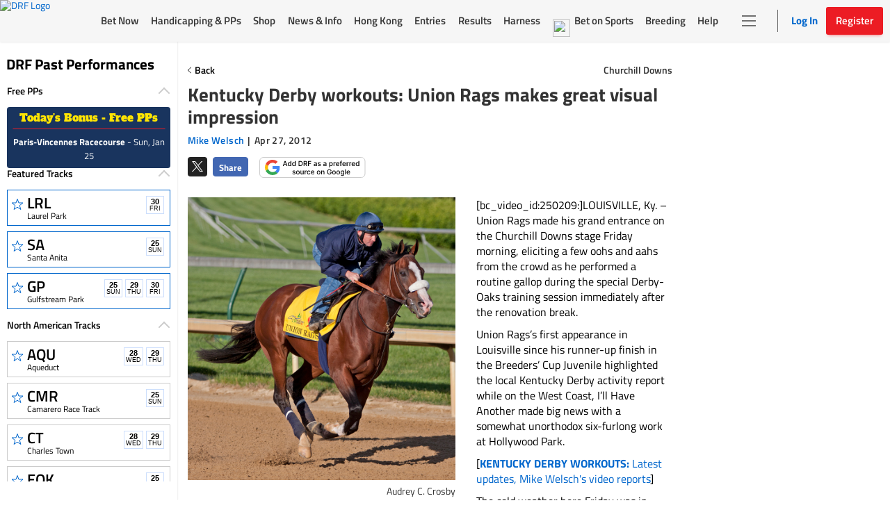

--- FILE ---
content_type: text/html; charset=utf-8
request_url: https://www.drf.com/news/kentucky-derby-workouts-union-rags-makes-great-visual-impression
body_size: 10087
content:
<!doctype html><html lang="en"><head><meta http-equiv="Cache-Control" content="no-cache, no-store, must-revalidate"><meta http-equiv="Pragma" content="no-cache"><meta http-equiv="Expires" content="0"><meta charset="utf-8"><meta http-equiv="X-UA-Compatible" content="IE=edge"><meta http-equiv="Content-Security-Policy" content=" frame-src 'self' https://instaread.co https://*.instaread.co https://*.drf.com/ https://*.robertsstream.com/ https://*.googletagmanager.com/ https://*.brightcove.net/ https://*.xpressbetonline.com/ https://*.paypal.com/ https://*.basis.net/ https://*.youtube.com/ https://*.googlesyndication.com http://*.googletagservices.com/ https://*.googletagservices.com/ https://*.twitter.com/ https://*.google.com/recaptcha/ https://*.gstatic.com/recaptcha/ https://pixel.sitescout.com/ https://pixel.mathtag.com/ https://www.facebook.com/ http://pixel-a.basis.net/ https://googleads.g.doubleclick.net/ https://securepubads.g.doubleclick.net/ https://tr.snapchat.com/ https://*.ci360.sas.com/ https://*.taboola.com https://*.googleadservices.com/ https://*.adtrafficquality.google/ https://cdn.taboola-display.com/ https://embed.sendtonews.com/ http://imasdk.googleapis.com https://*.rubiconproject.com/ https://*.openx.net/ https://*.amazon-adsystem.com/ https://*.adsystem.amazon.com/ https://*.pubmatic.com/ https://*.casalemedia.com/ https://*.rlcdn.com/ https://*.bidswitch.net/ https://*.adsystem.amazon.de/ https://*.mediaforge.com/ https://*.tribalfusion.com/ https://*.indexww.com/ https://*.contextweb.com/ https://*.lijit.com/ https://*.adsystem.amazon.co.uk/ https://*.sovrn.com/ https://*.amazon.com/ https://*.amazon.co.uk/ https://*.amazon.de/ https://*.smartadserver.com/ https://*.adsystem.amazon.ca/ https://*.adsystem.amazon.fr/ https://*.sharethrough.com/ https://*.adnxs.com/ ; fenced-frame-src 'self' https://*.googlesyndication.com "><link rel="dns-prefetch" href="https://pixel.mathtag.com"><link rel="dns-prefetch" href="https://pagead2.googlesyndication.com"><link rel="dns-prefetch" href="https://pixel.sitescout.com"><link rel="dns-prefetch" href="https://heapanalytics.com"><link rel="dns-prefetch" href="https://www.google-analytics.com"><link rel="dns-prefetch" href="https://cdn.heapanalytics.com"><link rel="dns-prefetch" href="https://fonts.gstatic.com"><link rel="dns-prefetch" href="https://www.googletagservices.com"><link rel="dns-prefetch" href="https://connect.facebook.net"><link rel="dns-prefetch" href="https://googleads.g.doubleclick.net"><link rel="dns-prefetch" href="https://securepubads.g.doubleclick.net"><link rel="dns-prefetch" href="https://www.google.com"><link rel="dns-prefetch" href="https://www.googletagmanager.com"><link rel="dns-prefetch" href="https://*.basis.net"><link rel="preload" href="/fonts/TitilliumWeb-Regular.woff2" as="font" type="font/woff2" crossorigin><link rel="preload" href="https://static.drf.com/images/drf-logo.svg" as="image"><link rel="preload" href="https://static.drf.com/images/drf-logo-mobile.svg" as="image"><script defer="defer" src="https://securepubads.g.doubleclick.net/tag/js/gpt.js"></script><script>window.BETS_USER="NO",window.googletag=window.googletag||{cmd:[]}</script><script>function getCookie(o){var f=document.cookie,e=o+"=",n=f.indexOf("; "+e);if(-1==n){if(0!=(n=f.indexOf(e)))return null}else{n+=2;var t=document.cookie.indexOf(";",n);-1==t&&(t=f.length)}return decodeURI(f.substring(n+e.length,t))}var authCookie=getCookie("DRF_SSO_AUTH"),fonts=["/fonts/pae80011-webfont.woff2","/fonts/pae15001-webfont.woff2","/fonts/pae65070-webfont.woff2","/fonts/pae60071-webfont.woff2","/fonts/pae50070-webfont.woff2","/fonts/pae65092-webfont.woff2","/fonts/pae60092-webfont.woff2","/fonts/pae85092-webfont.woff2","/fonts/pae65091-webfont.woff2","/fonts/pae60080-webfont.woff2","/fonts/paddockNarrow-Regular.woff2","/fonts/pae12002-webfont.woff2","/fonts/pae70092-webfont.woff2","/fonts/pae65075-webfont.woff2","/fonts/pae70080-webfont.woff2"];authCookie&&window.location.href.includes("pp-details")&&fonts.map(function(o){var f=document.createElement("link");f.rel="preload",f.as="font",f.type="font/woff2",f.href=o,f.crossOrigin="anonymous",document.head.insertBefore(f,document.head.firstChild)})</script><meta http-equiv="X-UA-Compatible" content="IE=11"><meta name="viewport" content="width=device-width,initial-scale=1,maximum-scale=1,user-scalable=no"><title>Kentucky Derby workouts: Union Rags makes great visual impression</title><meta name="description" content="Union Rags’s first appearance in Louisville since his runner-up finish in the Breeders’ Cup Juvenile highlighted the local Kentucky Derby activity report while on the West Coast, I’ll Have Another made big news with a somewhat unorthodox six-furlong work at Hollywood Park."><meta property="fb:pages" content="$FB_PAGES"><meta property="og:title" content="Kentucky Derby workouts: Union Rags makes great visual impression"><meta property="og:type" content="article"><meta property="og:image" content="https://www.drf.com/sites/default/files/photos/Union%20Rags03.4-27-12.ACM_.jpg"><meta property="og:description" content="Union Rags’s first appearance in Louisville since his runner-up finish in the Breeders’ Cup Juvenile highlighted the local Kentucky Derby activity report while on the West Coast, I’ll Have Another made big news with a somewhat unorthodox six-furlong work at Hollywood Park."><meta property="og:image:secure_url" content="https://www.drf.com/sites/default/files/photos/Union%20Rags03.4-27-12.ACM_.jpg"><meta name="twitter:card" content="summary_large_image"><meta name="twitter:site" content="@DRFInsidePost"><meta name="twitter:title" content="Kentucky Derby workouts: Union Rags makes great visual impression"><meta name="twitter:image" content="https://www.drf.com/sites/default/files/photos/Union%20Rags03.4-27-12.ACM_.jpg"><meta name="twitter:description" content="Union Rags’s first appearance in Louisville since his runner-up finish in the Breeders’ Cup Juvenile highlighted the local Kentucky Derby activity report while on the West Coast, I’ll Have Another made big news with a somewhat unorthodox six-furlong work at Hollywood Park."><meta name="keywords" content="Churchill Downs, Kentucky Derby, Hollywood Park"><meta name="format-detection" content="telephone=no"><link rel="shortcut icon" type="image/png" href="/assets/venders/img/favicon-32x32.png"><link rel="canonical" href="https://www.drf.com/news/kentucky-derby-workouts-union-rags-makes-great-visual-impression"><base href="/"><script>"function"!=typeof Object.assign&&Object.defineProperty(Object,"assign",{value:function(t,e){"use strict";if(null==t)throw new TypeError("Cannot convert undefined or null to object");for(var r=Object(t),n=1;n<arguments.length;n++){var o=arguments[n];if(null!=o)for(var i in o)Object.prototype.hasOwnProperty.call(o,i)&&(r[i]=o[i])}return r},writable:!0,configurable:!0}),String.prototype.includes||(String.prototype.includes=function(t,e){"use strict";if(t instanceof RegExp)throw TypeError("first argument must not be a RegExp");return void 0===e&&(e=0),-1!==this.indexOf(t,e)}),Array.prototype.includes||Object.defineProperty(Array.prototype,"includes",{value:function(t,e){if(null==this)throw new TypeError('"this" is null or not defined');var r=Object(this),n=r.length>>>0;if(0===n)return!1;var o=0|e,i=Math.max(o>=0?o:n-Math.abs(o),0);function a(t,e){return t===e||"number"==typeof t&&"number"==typeof e&&isNaN(t)&&isNaN(e)}for(;i<n;){if(a(r[i],t))return!0;i++}return!1}}),Element.prototype.matches||(Element.prototype.matches=Element.prototype.msMatchesSelector),Element.prototype.closest||(Element.prototype.closest=function(t){let e=this;for(;e;){if(e.matches(t))return e;e=e.parentElement}return null}),Math.trunc=Math.trunc||function(t){return isNaN(t)?NaN:t>0?Math.floor(t):Math.ceil(t)},String.prototype.repeat||(String.prototype.repeat=function(t){"use strict";if(null==this)throw new TypeError("can't convert "+this+" to object");var e=""+this;if((t=+t)!=t&&(t=0),t<0)throw new RangeError("repeat count must be non-negative");if(t==1/0)throw new RangeError("repeat count must be less than infinity");if(t=Math.floor(t),0==e.length||0==t)return"";if(e.length*t>=1<<28)throw new RangeError("repeat count must not overflow maximum string size");var r=e.length*t;for(t=Math.floor(Math.log(t)/Math.log(2));t;)e+=e,t--;return e+=e.substring(0,r-e.length)})</script><script>var gtmId="GTM-KXK7B3";!function(e,t,a,g,m){e[g]=e[g]||[],e[g].push({"gtm.start":(new Date).getTime(),event:"gtm.js"});var r=t.getElementsByTagName(a)[0],n=t.createElement(a);n.defer=!0,n.src="https://www.googletagmanager.com/gtm.js?id="+m,r.parentNode.insertBefore(n,r)}(window,document,"script","dataLayer",gtmId)</script><script type="application/ld+json">
    {
      "@context": "http://www.schema.org",
      "@type": "Organization",
      "name": "Daily Racing Form",
      "url": "https://www.drf.com",
      "sameAs": [
        "https://bets.drf.com",
        "https://www1.drf.com",
        "https://promos.drf.com",
        "https://video.drf.com",
        "https://shop.drf.com",
        "https://static.drf.com",
        "https://help.drf.com",
        "https://pro.drf.com",
        "https://tournaments.drf.com",
        "https://access.drf.com",
        "https://harness.drf.com",
        "https://registration.drf.com",
        "https://funding.drf.com"
      ],
      "logo": "https://static.drf.com/images/drf-logo.svg",
      "description": "132 years of horse racing news and handicapping analysis. Trusted from Kentucky to Hong Kong. Expert picks, live race video, and home to Beyer Speed Figures.",
      "address": {
        "@type": "PostalAddress",
        "streetAddress": "10 Grand Central, New York",
        "addressRegion": "NY",
        "postalCode": "10017",
        "addressCountry": "USA"
      },
      "email": "cservice2@drf.com"
    }
  </script><script type="application/ld+json">{"@context":"https://schema.org","@type":"NewsArticle","mainEntityOfPage":{"@type":"WebPage","@id":"https://www.drf.com/"},"headline":"Kentucky Derby workouts: Union Rags makes great visual impression","image":"https://wcms.drf.com/sites/default/files/photos/Union Rags03.4-27-12.ACM_.jpg","datePublished":"Apr 27, 2012 15:35:44","dateModified":"Jan 30, 2023 05:39:10","author":{"@type":"Person","name":"Mike Welsch"},"publisher":{"@type":"Organization","name":"Daily Racing Form","logo":{"@type":"ImageObject","url":"https://static.drf.com/images/drf-logo-2x.png"}},"description":"[bc_video_id:250209:]LOUISVILLE, Ky. &amp;ndash; Union Rags made his grand entrance on the Churchill Downs stage Friday morning, eliciting a few oohs and aahs from the crowd as he performed a routine gallop during the special Derby-Oaks training session immediately after the renovation break.\r\nUnion Rags&amp;rsquo;s first appearance in Louisville since his runner-up finish in the Breeders&amp;rsquo; Cup Juvenile highlighted the local Kentucky Derby activity report while on the West Coast, I&amp;rsquo;ll Have Another made big news with a somewhat unorthodox six-furlong work at Hollywood Park.\r\n[KENTUCKY DERBY WORKOUTS: Latest updates, Mike Welsch&amp;#39;s video reports]\r\nThe cold weather here Friday was in sharp contrast to the previous morning when temperatures soared into the high 60s during training hours. The weather is expected to go steadily downhill over the weekend with rain in the forecast both Saturday and Sunday. Union Rags is one of five Derby contenders slated to work either at Churchill Downs or the nearby Trackside Training Center on Saturday.\r\nI&amp;rsquo;ll Have Another (six furlongs in 1:13.80, according to Hollywood Park clockers): Daily Racing Form&amp;rsquo;s California-based correspondent Steve Andersen said I&amp;rsquo;ll Have Another broke off at the eighth pole, two lengths in front of stablemate Liberal Arts, to work six furlongs around to the half-mile pole on the backstretch. Track clockers credited him with splits of 24.60 seconds, for the opening quarter, 36.40 for three furlongs, and 49.20 for the half while trainer Doug O&amp;rsquo;Neill caught him galloping out a mile in 1:41.\r\nO&amp;rsquo;Neill said &amp;ldquo;that&amp;rsquo;s kind of my style&amp;rdquo; when asked why I&amp;rsquo;ll Have Another&amp;rsquo;s work was structured in such an unconventional manner. He also said the workmate was there to keep I&amp;rsquo;ll Have Another &amp;ldquo;honest&amp;rdquo; and just in case &amp;ldquo;he didn&amp;rsquo;t feel like practicing.&amp;rdquo;\r\nNot sure how to judge the merits or what to make of this type of work without actually seeing how it was accomplished and knowing the nuances of Hollywood Park&amp;rsquo;s artificial surface. A more definitive assessment of the Santa Anita Derby winner will come after he has had a couple of opportunities to gallop at Churchill Downs during Derby week.\r\nUnion Rags looked as good as if not better than ever on Friday. After standing quietly alongside the pony near the five-furlong pole for an extended period upon entering the track, the Fountain of Youth winner eased into a very strong and visually impressive gallop under regular rider Peter Brette. Union Rags proceeded to clip off a series of 15-and-change eighth-mile splits from the quarter pole around to the backstretch while just gliding over the ground in an effortless and confident looking manner. His work here Saturday, weather permitting, will be eagerly anticipated.\r\nDaddy Nose Best got the opportunity to really stretch out for the first time since his impressive workout on Monday and seemed quite full of himself once leaving the pony down the backstretch. He quickly leveled off into a nice, comfortable stride upon entering the turn but appeared to be tugging pretty hard on his rider, wanting to do more, as he galloped past the finish line. The Sunland Derby winner continues to give off good vibes.\r\nBodemeister galloped for the first time since Tuesday&amp;rsquo;s solid looking five-furlong workout and again was less than fluid getting over the track. His way of going in the morning may not be befitting of a horse likely to go off the Derby favorite but apparently has had little correlation to the manner in which he has performed once leaving the starting gate in the afternoon.\r\nWent the Day Well, like Union Rags, galloped locally for the first time on Friday while sporting a set of blinkers. Went the Day Well has never raced in blinkers and it is likely trainer Graham Motion will experiment with the new equipment during the New York-bred&amp;rsquo;s final Derby workout scheduled here on Saturday morning after the break.\r\nA quartet of Oaks contenders turned in workouts of one form or another on Friday beginning with On Fire Baby well before dawn. On Fire Baby followed up several days of energetic gallops with a nice, seven-furlong breeze in 1:26.80 during which she posted fractions of 24.95, 50.26, and 1:02.64 for the opening five-eighths. On Fire Baby, who will go into the Oaks idle nearly two months, galloped out a mile in 1:40.60 while not really being asked to extend herself coming to the wire.\r\nYara, who defeated potential Oaks favorite Grace Hall this winter at Gulfstream Park, was a study in contrast as she never really got out of an open gallop en route to completing seven panels in a slow 1:34.81. Officially credited with her final half-mile split of 51 by track clockers, Yara finished well off the rail through the stretch while also swapping to her left lead and then back to her right lead approaching the wire.\r\nOther Oaks workers included Sacristy, who went a pressured seven furlongs in 1:28.81 and Oaks Lily , a relatively easy and very average half-mile in 49.53.\r\n&amp;nbsp;\r\n&amp;nbsp;\r\n","articleBody":"[bc_video_id:250209:]LOUISVILLE, Ky. &amp;ndash; Union Rags made his grand entrance on the Churchill Downs stage Friday morning, eliciting a few oohs and aahs from the crowd as he performed a routine gallop during the special Derby-Oaks training session immediately after the renovation break.\r\nUnion Rags&amp;rsquo;s first appearance in Louisville since his runner-up finish in the Breeders&amp;rsquo; Cup Juvenile highlighted the local Kentucky Derby activity report while on the West Coast, I&amp;rsquo;ll Have Another made big news with a somewhat unorthodox six-furlong work at Hollywood Park.\r\n[KENTUCKY DERBY WORKOUTS: Latest updates, Mike Welsch&amp;#39;s video reports]\r\nThe cold weather here Friday was in sharp contrast to the previous morning when temperatures soared into the high 60s during training hours. The weather is expected to go steadily downhill over the weekend with rain in the forecast both Saturday and Sunday. Union Rags is one of five Derby contenders slated to work either at Churchill Downs or the nearby Trackside Training Center on Saturday.\r\nI&amp;rsquo;ll Have Another (six furlongs in 1:13.80, according to Hollywood Park clockers): Daily Racing Form&amp;rsquo;s California-based correspondent Steve Andersen said I&amp;rsquo;ll Have Another broke off at the eighth pole, two lengths in front of stablemate Liberal Arts, to work six furlongs around to the half-mile pole on the backstretch. Track clockers credited him with splits of 24.60 seconds, for the opening quarter, 36.40 for three furlongs, and 49.20 for the half while trainer Doug O&amp;rsquo;Neill caught him galloping out a mile in 1:41.\r\nO&amp;rsquo;Neill said &amp;ldquo;that&amp;rsquo;s kind of my style&amp;rdquo; when asked why I&amp;rsquo;ll Have Another&amp;rsquo;s work was structured in such an unconventional manner. He also said the workmate was there to keep I&amp;rsquo;ll Have Another &amp;ldquo;honest&amp;rdquo; and just in case &amp;ldquo;he didn&amp;rsquo;t feel like practicing.&amp;rdquo;\r\nNot sure how to judge the merits or what to make of this type of work without actually seeing how it was accomplished and knowing the nuances of Hollywood Park&amp;rsquo;s artificial surface. A more definitive assessment of the Santa Anita Derby winner will come after he has had a couple of opportunities to gallop at Churchill Downs during Derby week.\r\nUnion Rags looked as good as if not better than ever on Friday. After standing quietly alongside the pony near the five-furlong pole for an extended period upon entering the track, the Fountain of Youth winner eased into a very strong and visually impressive gallop under regular rider Peter Brette. Union Rags proceeded to clip off a series of 15-and-change eighth-mile splits from the quarter pole around to the backstretch while just gliding over the ground in an effortless and confident looking manner. His work here Saturday, weather permitting, will be eagerly anticipated.\r\nDaddy Nose Best got the opportunity to really stretch out for the first time since his impressive workout on Monday and seemed quite full of himself once leaving the pony down the backstretch. He quickly leveled off into a nice, comfortable stride upon entering the turn but appeared to be tugging pretty hard on his rider, wanting to do more, as he galloped past the finish line. The Sunland Derby winner continues to give off good vibes.\r\nBodemeister galloped for the first time since Tuesday&amp;rsquo;s solid looking five-furlong workout and again was less than fluid getting over the track. His way of going in the morning may not be befitting of a horse likely to go off the Derby favorite but apparently has had little correlation to the manner in which he has performed once leaving the starting gate in the afternoon.\r\nWent the Day Well, like Union Rags, galloped locally for the first time on Friday while sporting a set of blinkers. Went the Day Well has never raced in blinkers and it is likely trainer Graham Motion will experiment with the new equipment during the New York-bred&amp;rsquo;s final Derby workout scheduled here on Saturday morning after the break.\r\nA quartet of Oaks contenders turned in workouts of one form or another on Friday beginning with On Fire Baby well before dawn. On Fire Baby followed up several days of energetic gallops with a nice, seven-furlong breeze in 1:26.80 during which she posted fractions of 24.95, 50.26, and 1:02.64 for the opening five-eighths. On Fire Baby, who will go into the Oaks idle nearly two months, galloped out a mile in 1:40.60 while not really being asked to extend herself coming to the wire.\r\nYara, who defeated potential Oaks favorite Grace Hall this winter at Gulfstream Park, was a study in contrast as she never really got out of an open gallop en route to completing seven panels in a slow 1:34.81. Officially credited with her final half-mile split of 51 by track clockers, Yara finished well off the rail through the stretch while also swapping to her left lead and then back to her right lead approaching the wire.\r\nOther Oaks workers included Sacristy, who went a pressured seven furlongs in 1:28.81 and Oaks Lily , a relatively easy and very average half-mile in 49.53.\r\n&amp;nbsp;\r\n&amp;nbsp;\r\n","isAccessibleForFree":true}</script><script>document,window.cnxps||(window.cnxps={},window.cnxps.cmd=[])</script></head><style>body{margin:0}.loaderContainer{width:150px}.newsStoriesTabAndAdWrapper .loaderContainer{margin-top:10px}.loaderAnimation{width:100%;height:10px;animation-name:example;animation-duration:1s;animation-iteration-count:infinite;opacity:.8}@keyframes example{0%{background-color:#d3d3d3}50%{background-color:#e5e5e5}100%{background-color:#d3d3d3}}.homepageLoader{max-width:1350px;margin:0 auto}.staticHeader,.staticLeftNav{background-color:#fff}.staticHeader{height:57px;display:flex;align-items:center;position:fixed;top:0;z-index:1}.staticSubHeader{height:91px;display:flex;align-items:center}.staticLeftNav{width:255px;position:fixed;top:60px;bottom:0;border:1px solid #f7f7f7}.staticBody{margin-left:255px;height:500px;padding:60px 15px 0}.staticTopBanner{height:210px;display:flex;flex-direction:column;border:1px solid #f7f7f7;padding:15px;margin-bottom:15px}.staticTopBanner .loaderAnimation{margin-bottom:15px}.staticRecentStoriesWrapper{height:473px;display:flex;padding-bottom:25px;border-bottom:.5px solid #ccc;justify-content:space-between;flex-wrap:wrap}.staticRaceOftheDay,.staticRecentStories{flex:1;border:1px solid #f7f7f7;padding:15px}.staticSrackCalenderList{padding:0}.staticTrackCalenderItem{list-style:none;margin-bottom:8px;height:52px;width:220px;margin-left:10px}.staticTrackCalenderItem .loaderAnimation{height:100%}.DRFLogo .drfNavDesktop{width:111px;height:60px;display:block}.DRFLogo .drfNavDesktop svg{vertical-align:middle;width:100%;height:100%}.drfNavMobile{display:none}.DRFLogo{margin:0}.staticWageringAndInfoTabs{display:flex;justify-content:space-between;margin:15px 10px;list-style:none;padding:0}.staticWageringAndInfoTabs li{flex:0 0 48%}.staticDrfNavMainNavigation{margin:0 35px!important;display:flex;justify-content:space-between;align-items:center;flex:1 0 auto;padding:0;list-style-type:none;max-width:916px}.staticDrfNavMainNavigation li{flex:1;margin:0 5px!important}.statiDrfNavRightSection{display:flex;align-items:center;margin-right:10px}.statiDrfNavRightSection .divider{position:relative;margin:0 28px 0 40px;height:33px}.statiDrfNavRightSection .divider:before{content:'';position:absolute;left:0;border:1px solid #ccc;height:100%}.staticDrfNavHeaderBtn.drfNavMobile{display:none}.staticDrfNavHeaderBtn.drfNavDesktop{display:flex;align-items:center;width:128px;height:40px;padding:0}.staticCalenderTitle{display:block;padding:0 10px;width:75%;margin-bottom:15px}.recentTitle{display:block;width:40%;margin-bottom:15px}.staticNewsStoriesTabAndAdWrapper{display:flex;margin-top:15px}.staticNewsStoriesTabAndContentWrapper{flex-basis:70%}.staticAdsWrapper{flex-basis:30%}.staticAdsWrapper,.staticNewsStoriesTabAndContentWrapper{border:1px solid #f7f7f7;padding:15px}.imageAndNewsInfo{margin-top:15px;display:flex}.imageAndNewsInfo .imageWrapper{width:110px;height:80px;background-color:#ededed}.newsInfo .recentTitle{margin-bottom:8px}@media only screen and (max-width:1199px){.staticLeftNav{display:none}.staticBody{margin-left:0}.staticHeader{justify-content:center}.staticHeader .DRFLogo{display:flex;align-items:center;justify-content:center}.DRFLogo .drfNavMobile{width:92px;height:50px;display:block}.DRFLogo .drfNavMobile svg{width:100%;height:100%}.DRFLogo .drfNavDesktop{display:none}.statiDrfNavRightSection,.staticDrfNavMainNavigation{display:none}.ppDetailsSkeleton.ppDetailsMainSkeleton .staticHeader{border-bottom:none}.ppDetailsMainSkeleton .DRFLogo{display:none}}@media only screen and (max-width:991px){.filterStaticTabWrap .filterStatic ul li .loaderAnimation{width:40px}}@media only screen and (max-width:767px){.staticNewsStoriesTabAndAdWrapper,.staticRecentStoriesWrapper{flex-direction:column}.staticNewsStoriesTabAndAdWrapper{flex-wrap:wrap}.staticRaceOftheDay{margin-bottom:15px}}.hide{display:none}.show{display:block}.ppDetailsSkeleton ul,.ppDetailsSkeleton ul li{margin:0;padding:0;list-style:none}.ppDetailsSkeleton{top:0;height:100vh;margin:0 auto;position:fixed;z-index:51;background:#fff;left:0;right:0}.ppDetailsSkeleton .staticHeader,.ppDetailsSkeleton .staticLeftNav{background-color:#fff}.ppDetailsSkeleton .staticHeader{height:60px;display:flex;align-items:center;border:1px solid #ccc;border-top:0;position:static}.ppDetailsSkeleton .staticHeader .staticCalenderI{width:28px;height:28px;margin:0 20px 0 19px}.ppDetailsSkeleton .staticDrfNavMainNavigation{margin:0 35px}.ppDetailsSkeleton .staticDrfNavMainNavigation li{margin:0 5px}.ppDetailsTopStatic{display:flex;flex-direction:row;padding:20px 10px}.ppDetailsTopStatic .wagerpadStatic{width:25%;float:left}.ppDetailsSkeleton .wagerpadStatic .wagerpadStaticTitle{display:flex;flex-direction:row;justify-content:space-around}.ppDetailsSkeleton .wagerpadStatic .wagerpadStaticTitle .title{width:100px;height:25px;display:inline-block}.ppDetailsSkeleton .wagerpadStatic .wagerpadStaticTitle .options{display:flex;justify-content:space-around}.ppDetailsSkeleton .wagerpadStatic .wagerpadStaticTitle .options div{width:50px;margin:0 2px}.wagerpadColumns{display:flex;flex-direction:row}.wagerpadColumns li.columnsItem{width:80px;border-right:2px solid #ccc;height:100px;display:flex;justify-content:center}.wagerpadColumns li.columnsItem>div{width:75%;margin:0 auto}.raceDetailsStatic{width:50%;text-align:center;display:flex;flex-direction:column;margin:0 auto;align-items:center}.raceDetailsStatic .raceDetailsTitle{width:55%;height:45px}.raceDetailsStatic .raceDetailsTitle .loaderAnimation{height:25px}.raceDetailsStatic .raceDetailsDesc{width:80%}.raceDetailsStatic .raceDetailsDesc .loaderAnimation{width:100%;height:10px;margin-bottom:10px}.raceDiagramStatic{width:25%;display:flex;justify-content:center;align-items:center}.raceDiagramStatic .raceDiagram{width:55%}.raceDiagramStatic .raceDiagram .loaderAnimation{height:90px}.raceNavStatic ul{width:100%;display:flex;flex-direction:row;border-top:1px solid #ccc;border-bottom:1px solid #ccc;height:58px;justify-content:space-around;align-items:center}.raceNavStatic ul li .loaderAnimation{width:105px;height:35px}.filterStaticTabWrap{position:relative;margin-bottom:12px;padding-top:12px;border-top:1px solid #ccc}.filterStatic{position:absolute;top:5px;right:0}.filterStatic ul{display:flex}.filterStatic ul li{margin:10px 5px}.filterStatic ul li .loaderAnimation{width:86px;height:25px}.ppStaticTabs{display:flex;justify-content:center;margin-top:-25px}.ppStaticTrackHeader{margin:30px auto 20px auto;width:200px}.ppStaticTrackHeader .loaderAnimation:first-child{height:25px;margin-bottom:10px}.ppStaticTrackHeader .loaderAnimation:last-child{height:10px;width:70px;width:100%}.ppStaticTabs.ppStaticTabsBottom,.ppStaticTabs.ppStaticTabsTop{margin-top:0}.ppStaticTabs.ppStaticTabsBottom{justify-content:left}.ppStaticTabs ul{display:flex;flex-direction:row}.ppStaticTabs ul li{margin:0 2px}.ppStaticTabs ul li .loaderAnimation{width:175px;height:35px}.ppdetailsStatic{padding-top:25px}.ppdetailsStatic .ppStaticTabs{justify-content:left;margin:0}.ppDetailsInnerStatic{border:1px solid #ccc;padding:10px}.ppDetailsStaticTop ul{display:flex}.ppDetailsStaticTop .raceNoteStatic{width:75%}.ppDetailsStaticTop .raceNoteStatic .loaderAnimation{width:96%;height:35px}.positionTab{width:20%;display:flex;flex-direction:row;align-items:center}.ppDetailsStaticTop .positionTab .loaderAnimation{width:90%;margin:0 5px;height:30px}.ppDetailsStaticTop .helpStatic{width:5%;display:flex;justify-content:center;align-items:center}.ppDetailsStaticTop .helpStatic .loaderAnimation{width:50%;height:30px}.ppLinesTopStatic{margin:15px 10px}.ppLinesTopStatic ul{display:flex;flex-direction:row}.ppLinesTopStatic .ppLinesBlock{width:25%;margin:0 5px}.ppLinesTopStatic .ppLinesTop1 .loaderAnimation,.ppLinesTopStatic .ppLinesTop2 .loaderAnimation{margin:8px 0;height:7px}.ppLinesTopStatic .ppLinesTop1 .loaderAnimation:first-child,.ppLinesTopStatic .ppLinesTop2 .loaderAnimation:first-child{margin-top:0}.ppLinesTopStatic .ppLinesTop4{display:flex}.ppLinesTopStatic .ppLinesTop3 .loaderAnimation{height:75px}.ppLinesTopStatic .ppLinesTop4 .loaderAnimation{height:75px}.ppLinesTopStatic .ppLinesTop4 .loaderAnimation:first-child{width:70%;margin-right:10px}.ppLinesTopStatic .ppLinesTop4 .loaderAnimation:last-child{width:30%}.ppLinesStatic ul{display:flex;flex-direction:column}.ppLinesStatic ul li{width:100%;display:flex;flex-direction:row;margin-bottom:5px}.ppLinesStatic ul li .loaderAnimation:first-child{width:70%;height:10px;margin-right:10px}.ppLinesStatic ul li .loaderAnimation:last-child{width:30%;height:10px}@media only screen and (min-width:1024px) and (max-width:1348px){.ppDetailsSkeleton{width:100%}}@media only screen and (min-width:1349px){.ppDetailsSkeleton{width:1350px}}</style><body><noscript><iframe src="https://www.googletagmanager.com/ns.html?id=GTM-KXK7B3" height="0" width="0" style="display:none;visibility:hidden" title="google tag manager"></iframe></noscript><div id="root"><div class="homepageLoader hide" id="homepageSkeleton"><div class="staticHeader"><div class="DRFLogo"><a href="/" class="drfNavDesktop"><svg xmlns="http://www.w3.org/2000/svg" id="Group_357" data-name="Group 357" viewBox="0 0 110.088 60"><defs><style>.cls-2{fill:#fff}</style></defs><path id="Rectangle_2465" d="M0 0h110.089v60H0z" data-name="Rectangle 2465" fill="#ed1c24"/><g id="Group_354" data-name="Group 354" transform="translate(9.264 12.767)"><path id="Path_1292" d="M320.911 105.489c2.564 5.53-1.191 11.174-5.425 14.767a40.8 40.8 0 0 1-8.339 5.326c2.616.956 3.807 2.829 5.723 4.625a1.679 1.679 0 0 0 1.606.471 1.463 1.463 0 0 0 .829-1.848l-.531-1.159.829-.42a5.18 5.18 0 0 1 1.373 5.912 4.979 4.979 0 0 1-4.4 2c-5.244-.573-5.775-4.51-8.041-7.619-.363-.739-1.67-.739-1.424-1.695 6.319-3.211 11.265-9.391 12.094-16.08.117-2.536-.479-5.007-2.8-6.384a7.226 7.226 0 0 0-4.7-.688c-.894 2.841-1.424 5.848-2.266 8.753l-4.908 19.826a2.92 2.92 0 0 0 .479 2.536c.363.471 1.075.268 1.606.522.181.943-.893.79-1.606.79-3.457-.1-6.617.1-9.944 0-.414-1.007.893-.739 1.489-1.058 1.722-1.058 1.554-3.007 2.149-4.536 2.2-8.957 4.649-17.876 6.85-26.834-.065-.42-.479-.688-.893-.841l-1.308-.153c0-.319-.065-1.007.6-.892 6.5.319 14.179-1.109 19.358 2.79z" class="cls-2" data-name="Path 1292" transform="translate(-262.57 -100.724)"/><path id="Path_1293" d="M520.715 100.417c.531.051 1.126-.1 1.554.153-.479 2.319-1.256 4.8-1.852 7.174a1.535 1.535 0 0 1-1.191.051 4.547 4.547 0 0 0-2.978-4.689 39.751 39.751 0 0 0-10.372-.688l-.233.42-2.564 9.492.116.153c3.807-.051 9.53 1.109 11.317-2.536a1.909 1.909 0 0 1 1.127.217 57.852 57.852 0 0 0-2.266 7.913h-.958a3.1 3.1 0 0 0-1.722-3.007c-2.383-.841-5.477-.37-8.106-.42a8.822 8.822 0 0 0-1.126 3.211c-1.01 4.268-2.383 8.486-3.341 12.7a4.368 4.368 0 0 0 .065 2.166c.3.739 1.424.637 2.149.841.414.943-.777.943-1.606.892l-11.084.051c-.531-1.109.958-.79 1.554-1.109 2.318-1.58 2.266-4.638 3.211-7.072l5.425-18.768c.6-1.478.829-3.16 1.373-4.74.065-.688.181-1.58-.829-1.631a5.461 5.461 0 0 0-.893-.153c-.117-.42.181-.637.3-.841z" class="cls-2" data-name="Path 1293" transform="translate(-433.667 -100.2)"/><path id="Path_1294" d="M79.939 102.584l-.117 1.478c.609.242 1.58-.242 2.188.37.971 1.478-.117 3.211-.246 4.8-1.942 6.906-3.393 14.054-5.218 21.075-.971 1.975-1.7 4.192-4.247 4.192a1.75 1.75 0 0 0-.725 1.848c9.957 0 22.09 1.363 28.163-6.282 4.247-4.689 6.681-12.079 4.247-18.858-3.897-8.992-15.071-9.247-24.045-8.623zM95.1 126.5a13.131 13.131 0 0 1-11.861 6.562l-.725-.777c2.188-8.753 3.885-17.38 6.189-25.891.725-.612 4.325-.191 5.7.484l1.424 1.618c3.522 5.059 1.813 12.946-.727 18.004z" class="cls-2" data-name="Path 1294" transform="translate(-71.541 -102.1)"/></g></svg> </a><a href="/" class="drfNavMobile"><svg xmlns="http://www.w3.org/2000/svg" id="Group_357" data-name="Group 357" viewBox="0 0 110.088 60"><defs><style>.cls-2{fill:#fff}</style></defs><path id="Rectangle_2465" d="M0 0h110.089v60H0z" data-name="Rectangle 2465" fill="#ed1c24"/><g id="Group_354" data-name="Group 354" transform="translate(9.264 12.767)"><path id="Path_1292" d="M320.911 105.489c2.564 5.53-1.191 11.174-5.425 14.767a40.8 40.8 0 0 1-8.339 5.326c2.616.956 3.807 2.829 5.723 4.625a1.679 1.679 0 0 0 1.606.471 1.463 1.463 0 0 0 .829-1.848l-.531-1.159.829-.42a5.18 5.18 0 0 1 1.373 5.912 4.979 4.979 0 0 1-4.4 2c-5.244-.573-5.775-4.51-8.041-7.619-.363-.739-1.67-.739-1.424-1.695 6.319-3.211 11.265-9.391 12.094-16.08.117-2.536-.479-5.007-2.8-6.384a7.226 7.226 0 0 0-4.7-.688c-.894 2.841-1.424 5.848-2.266 8.753l-4.908 19.826a2.92 2.92 0 0 0 .479 2.536c.363.471 1.075.268 1.606.522.181.943-.893.79-1.606.79-3.457-.1-6.617.1-9.944 0-.414-1.007.893-.739 1.489-1.058 1.722-1.058 1.554-3.007 2.149-4.536 2.2-8.957 4.649-17.876 6.85-26.834-.065-.42-.479-.688-.893-.841l-1.308-.153c0-.319-.065-1.007.6-.892 6.5.319 14.179-1.109 19.358 2.79z" class="cls-2" data-name="Path 1292" transform="translate(-262.57 -100.724)"/><path id="Path_1293" d="M520.715 100.417c.531.051 1.126-.1 1.554.153-.479 2.319-1.256 4.8-1.852 7.174a1.535 1.535 0 0 1-1.191.051 4.547 4.547 0 0 0-2.978-4.689 39.751 39.751 0 0 0-10.372-.688l-.233.42-2.564 9.492.116.153c3.807-.051 9.53 1.109 11.317-2.536a1.909 1.909 0 0 1 1.127.217 57.852 57.852 0 0 0-2.266 7.913h-.958a3.1 3.1 0 0 0-1.722-3.007c-2.383-.841-5.477-.37-8.106-.42a8.822 8.822 0 0 0-1.126 3.211c-1.01 4.268-2.383 8.486-3.341 12.7a4.368 4.368 0 0 0 .065 2.166c.3.739 1.424.637 2.149.841.414.943-.777.943-1.606.892l-11.084.051c-.531-1.109.958-.79 1.554-1.109 2.318-1.58 2.266-4.638 3.211-7.072l5.425-18.768c.6-1.478.829-3.16 1.373-4.74.065-.688.181-1.58-.829-1.631a5.461 5.461 0 0 0-.893-.153c-.117-.42.181-.637.3-.841z" class="cls-2" data-name="Path 1293" transform="translate(-433.667 -100.2)"/><path id="Path_1294" d="M79.939 102.584l-.117 1.478c.609.242 1.58-.242 2.188.37.971 1.478-.117 3.211-.246 4.8-1.942 6.906-3.393 14.054-5.218 21.075-.971 1.975-1.7 4.192-4.247 4.192a1.75 1.75 0 0 0-.725 1.848c9.957 0 22.09 1.363 28.163-6.282 4.247-4.689 6.681-12.079 4.247-18.858-3.897-8.992-15.071-9.247-24.045-8.623zM95.1 126.5a13.131 13.131 0 0 1-11.861 6.562l-.725-.777c2.188-8.753 3.885-17.38 6.189-25.891.725-.612 4.325-.191 5.7.484l1.424 1.618c3.522 5.059 1.813 12.946-.727 18.004z" class="cls-2" data-name="Path 1294" transform="translate(-71.541 -102.1)"/></g></svg></a></div><ul class="staticDrfNavMainNavigation"><li><div class="loaderAnimation"></div></li><li><div class="loaderAnimation"></div></li><li><div class="loaderAnimation"></div></li><li><div class="loaderAnimation"></div></li><li><div class="loaderAnimation"></div></li><li><div class="loaderAnimation"></div></li><li><div class="loaderAnimation"></div></li><li><div class="loaderAnimation"></div></li></ul><div class="statiDrfNavRightSection"><span class="divider"></span><div class="staticDrfNavRightCnt"><a href="javascript: void(0);" class="btn staticDrfNavHeaderBtn drfNavMobile"><div class="loaderAnimation"></div></a><a href="javascript: void(0);" class="btn staticDrfNavHeaderBtn drfNavDesktop"><div class="loaderAnimation"></div></a></div></div></div><div class="staticLeftNav"><ul class="staticWageringAndInfoTabs"><li><div class="loaderAnimation"></div></li><li><div class="loaderAnimation"></div></li></ul><div><span class="staticCalenderTitle"><div class="loaderAnimation"></div></span><ul class="staticSrackCalenderList"><li class="staticTrackCalenderItem"><div class="loaderAnimation"></div></li><li class="staticTrackCalenderItem"><div class="loaderAnimation"></div></li><li class="staticTrackCalenderItem"><div class="loaderAnimation"></div></li><li class="staticTrackCalenderItem"><div class="loaderAnimation"></div></li><li class="staticTrackCalenderItem"><div class="loaderAnimation"></div></li></ul></div></div><div class="staticBody"><div class="staticRecentStoriesWrapper"><div class="staticRaceOftheDay"><span class="recentTitle"><div class="loaderAnimation"></div></span><div class=""><div class="loaderAnimation"></div></div></div><div class="staticRecentStories"><span class="recentTitle"><div class="loaderAnimation"></div></span><div class=""><div class="loaderAnimation"></div></div><div class="imageAndNewsInfo"><div class="imageWrapper"><div class="customImage"></div></div><div class="newsInfo"><span class="recentTitle"><div class="loaderAnimation"></div></span><div class="newsContent"><div class="loaderAnimation"></div></div></div></div><div class="imageAndNewsInfo"><div class="imageWrapper"><div class="customImage"></div></div><div class="newsInfo"><span class="recentTitle"><div class="loaderAnimation"></div></span><div class="newsContent"><div class="loaderAnimation"></div></div></div></div><div class="imageAndNewsInfo"><div class="imageWrapper"><div class="customImage"></div></div><div class="newsInfo"><span class="recentTitle"><div class="loaderAnimation"></div></span><div class="newsContent"><div class="loaderAnimation"></div></div></div></div></div></div><div class="staticNewsStoriesTabAndAdWrapper"><div class="staticNewsStoriesTabAndContentWrapper"><span class="recentTitle"><div class="loaderAnimation"></div></span><div class=""><div class="loaderAnimation"></div></div></div><div class="staticAdsWrapper"><span class="recentTitle"><div class="loaderAnimation"></div></span><div class=""><div class="loaderAnimation"></div></div></div></div></div></div></div><script>var homepageSkeletonEl=document.getElementById("homepageSkeleton");!homepageSkeletonEl||window.location.href.indexOf("/pp-details/")>-1||window.location.href.indexOf("/betting-strategies/")>-1||(homepageSkeletonEl.classList.remove("hide"),homepageSkeletonEl.classList.add("show"))</script><script>window.addEventListener("load",function(){window.ga&&window.ga("send","pageview",window.location.href)})</script><script defer="defer" src="scripts/vendors-cdd60c62-23176c177588b7f05084.js"></script><script defer="defer" src="scripts/vendors-d2eb5610-488b11a8b95e2afe77ff.js"></script><script defer="defer" src="scripts/vendors-58d87fc1-316615415a7e536aa80e.js"></script><script defer="defer" src="scripts/vendors-348ca24e-ecf82acd297e651cb27a.js"></script><script defer="defer" src="scripts/vendors-57401630-107919dba63e156cd5ae.js"></script><script defer="defer" src="scripts/vendors-bc1258b1-fc6b3941acac58f4e26f.js"></script><script defer="defer" src="scripts/vendors-155f95b0-5fd14d83064e2c35ed2d.js"></script><script defer="defer" src="scripts/vendors-c311f6e7-3ccc3d91e21b1b7c9204.js"></script><script defer="defer" src="scripts/vendors-d08ee118-5b08aaaf6f938d98a6ee.js"></script><script defer="defer" src="scripts/vendors-f6316328-5f30f6119075d4725d21.js"></script><script defer="defer" src="scripts/vendors-1fa3974d-c8220f9a092871ca35f1.js"></script><script defer="defer" src="scripts/vendors-9c952598-75dc67df67105a39cd65.js"></script><script defer="defer" src="scripts/vendors-2476940b-614a7428fcb6a29ab351.js"></script><script defer="defer" src="scripts/vendors-2b4841d6-e3d46a95dd32ba69735b.js"></script><script defer="defer" src="scripts/vendors-cb2d071c-973f77e760271c8c266c.js"></script><script defer="defer" src="scripts/vendors-277a36c8-afa18f16c8eb7c170490.js"></script><script defer="defer" src="scripts/vendors-3113a0cb-0386a7d9f6f0b7b97afe.js"></script><script defer="defer" src="scripts/vendors-fcf017cf-0e9d29c332423161ba57.js"></script><script defer="defer" src="scripts/vendors-d96105ec-840dc70e89664e2944b0.js"></script><script defer="defer" src="scripts/vendors-f80d2ba7-4b21a6d601db9d37cb45.js"></script><script defer="defer" src="scripts/vendors-adcb47af-fe1a8f8aaaa861a6421b.js"></script><script defer="defer" src="scripts/vendors-e5bca7e4-e979c0e808376bf4bfe2.js"></script><script defer="defer" src="scripts/vendors-27545368-fcc29312977593fad274.js"></script><script defer="defer" src="scripts/index-f4aeb415acda87406008.js"></script></body></html>

--- FILE ---
content_type: text/html; charset=utf-8
request_url: https://www.google.com/recaptcha/enterprise/anchor?ar=1&k=6LfEY0spAAAAADUWusoM5T43w0rH2timrbYw_El7&co=aHR0cHM6Ly93d3cuZHJmLmNvbTo0NDM.&hl=en&v=N67nZn4AqZkNcbeMu4prBgzg&size=invisible&anchor-ms=20000&execute-ms=30000&cb=jxu87b3lan8p
body_size: 48745
content:
<!DOCTYPE HTML><html dir="ltr" lang="en"><head><meta http-equiv="Content-Type" content="text/html; charset=UTF-8">
<meta http-equiv="X-UA-Compatible" content="IE=edge">
<title>reCAPTCHA</title>
<style type="text/css">
/* cyrillic-ext */
@font-face {
  font-family: 'Roboto';
  font-style: normal;
  font-weight: 400;
  font-stretch: 100%;
  src: url(//fonts.gstatic.com/s/roboto/v48/KFO7CnqEu92Fr1ME7kSn66aGLdTylUAMa3GUBHMdazTgWw.woff2) format('woff2');
  unicode-range: U+0460-052F, U+1C80-1C8A, U+20B4, U+2DE0-2DFF, U+A640-A69F, U+FE2E-FE2F;
}
/* cyrillic */
@font-face {
  font-family: 'Roboto';
  font-style: normal;
  font-weight: 400;
  font-stretch: 100%;
  src: url(//fonts.gstatic.com/s/roboto/v48/KFO7CnqEu92Fr1ME7kSn66aGLdTylUAMa3iUBHMdazTgWw.woff2) format('woff2');
  unicode-range: U+0301, U+0400-045F, U+0490-0491, U+04B0-04B1, U+2116;
}
/* greek-ext */
@font-face {
  font-family: 'Roboto';
  font-style: normal;
  font-weight: 400;
  font-stretch: 100%;
  src: url(//fonts.gstatic.com/s/roboto/v48/KFO7CnqEu92Fr1ME7kSn66aGLdTylUAMa3CUBHMdazTgWw.woff2) format('woff2');
  unicode-range: U+1F00-1FFF;
}
/* greek */
@font-face {
  font-family: 'Roboto';
  font-style: normal;
  font-weight: 400;
  font-stretch: 100%;
  src: url(//fonts.gstatic.com/s/roboto/v48/KFO7CnqEu92Fr1ME7kSn66aGLdTylUAMa3-UBHMdazTgWw.woff2) format('woff2');
  unicode-range: U+0370-0377, U+037A-037F, U+0384-038A, U+038C, U+038E-03A1, U+03A3-03FF;
}
/* math */
@font-face {
  font-family: 'Roboto';
  font-style: normal;
  font-weight: 400;
  font-stretch: 100%;
  src: url(//fonts.gstatic.com/s/roboto/v48/KFO7CnqEu92Fr1ME7kSn66aGLdTylUAMawCUBHMdazTgWw.woff2) format('woff2');
  unicode-range: U+0302-0303, U+0305, U+0307-0308, U+0310, U+0312, U+0315, U+031A, U+0326-0327, U+032C, U+032F-0330, U+0332-0333, U+0338, U+033A, U+0346, U+034D, U+0391-03A1, U+03A3-03A9, U+03B1-03C9, U+03D1, U+03D5-03D6, U+03F0-03F1, U+03F4-03F5, U+2016-2017, U+2034-2038, U+203C, U+2040, U+2043, U+2047, U+2050, U+2057, U+205F, U+2070-2071, U+2074-208E, U+2090-209C, U+20D0-20DC, U+20E1, U+20E5-20EF, U+2100-2112, U+2114-2115, U+2117-2121, U+2123-214F, U+2190, U+2192, U+2194-21AE, U+21B0-21E5, U+21F1-21F2, U+21F4-2211, U+2213-2214, U+2216-22FF, U+2308-230B, U+2310, U+2319, U+231C-2321, U+2336-237A, U+237C, U+2395, U+239B-23B7, U+23D0, U+23DC-23E1, U+2474-2475, U+25AF, U+25B3, U+25B7, U+25BD, U+25C1, U+25CA, U+25CC, U+25FB, U+266D-266F, U+27C0-27FF, U+2900-2AFF, U+2B0E-2B11, U+2B30-2B4C, U+2BFE, U+3030, U+FF5B, U+FF5D, U+1D400-1D7FF, U+1EE00-1EEFF;
}
/* symbols */
@font-face {
  font-family: 'Roboto';
  font-style: normal;
  font-weight: 400;
  font-stretch: 100%;
  src: url(//fonts.gstatic.com/s/roboto/v48/KFO7CnqEu92Fr1ME7kSn66aGLdTylUAMaxKUBHMdazTgWw.woff2) format('woff2');
  unicode-range: U+0001-000C, U+000E-001F, U+007F-009F, U+20DD-20E0, U+20E2-20E4, U+2150-218F, U+2190, U+2192, U+2194-2199, U+21AF, U+21E6-21F0, U+21F3, U+2218-2219, U+2299, U+22C4-22C6, U+2300-243F, U+2440-244A, U+2460-24FF, U+25A0-27BF, U+2800-28FF, U+2921-2922, U+2981, U+29BF, U+29EB, U+2B00-2BFF, U+4DC0-4DFF, U+FFF9-FFFB, U+10140-1018E, U+10190-1019C, U+101A0, U+101D0-101FD, U+102E0-102FB, U+10E60-10E7E, U+1D2C0-1D2D3, U+1D2E0-1D37F, U+1F000-1F0FF, U+1F100-1F1AD, U+1F1E6-1F1FF, U+1F30D-1F30F, U+1F315, U+1F31C, U+1F31E, U+1F320-1F32C, U+1F336, U+1F378, U+1F37D, U+1F382, U+1F393-1F39F, U+1F3A7-1F3A8, U+1F3AC-1F3AF, U+1F3C2, U+1F3C4-1F3C6, U+1F3CA-1F3CE, U+1F3D4-1F3E0, U+1F3ED, U+1F3F1-1F3F3, U+1F3F5-1F3F7, U+1F408, U+1F415, U+1F41F, U+1F426, U+1F43F, U+1F441-1F442, U+1F444, U+1F446-1F449, U+1F44C-1F44E, U+1F453, U+1F46A, U+1F47D, U+1F4A3, U+1F4B0, U+1F4B3, U+1F4B9, U+1F4BB, U+1F4BF, U+1F4C8-1F4CB, U+1F4D6, U+1F4DA, U+1F4DF, U+1F4E3-1F4E6, U+1F4EA-1F4ED, U+1F4F7, U+1F4F9-1F4FB, U+1F4FD-1F4FE, U+1F503, U+1F507-1F50B, U+1F50D, U+1F512-1F513, U+1F53E-1F54A, U+1F54F-1F5FA, U+1F610, U+1F650-1F67F, U+1F687, U+1F68D, U+1F691, U+1F694, U+1F698, U+1F6AD, U+1F6B2, U+1F6B9-1F6BA, U+1F6BC, U+1F6C6-1F6CF, U+1F6D3-1F6D7, U+1F6E0-1F6EA, U+1F6F0-1F6F3, U+1F6F7-1F6FC, U+1F700-1F7FF, U+1F800-1F80B, U+1F810-1F847, U+1F850-1F859, U+1F860-1F887, U+1F890-1F8AD, U+1F8B0-1F8BB, U+1F8C0-1F8C1, U+1F900-1F90B, U+1F93B, U+1F946, U+1F984, U+1F996, U+1F9E9, U+1FA00-1FA6F, U+1FA70-1FA7C, U+1FA80-1FA89, U+1FA8F-1FAC6, U+1FACE-1FADC, U+1FADF-1FAE9, U+1FAF0-1FAF8, U+1FB00-1FBFF;
}
/* vietnamese */
@font-face {
  font-family: 'Roboto';
  font-style: normal;
  font-weight: 400;
  font-stretch: 100%;
  src: url(//fonts.gstatic.com/s/roboto/v48/KFO7CnqEu92Fr1ME7kSn66aGLdTylUAMa3OUBHMdazTgWw.woff2) format('woff2');
  unicode-range: U+0102-0103, U+0110-0111, U+0128-0129, U+0168-0169, U+01A0-01A1, U+01AF-01B0, U+0300-0301, U+0303-0304, U+0308-0309, U+0323, U+0329, U+1EA0-1EF9, U+20AB;
}
/* latin-ext */
@font-face {
  font-family: 'Roboto';
  font-style: normal;
  font-weight: 400;
  font-stretch: 100%;
  src: url(//fonts.gstatic.com/s/roboto/v48/KFO7CnqEu92Fr1ME7kSn66aGLdTylUAMa3KUBHMdazTgWw.woff2) format('woff2');
  unicode-range: U+0100-02BA, U+02BD-02C5, U+02C7-02CC, U+02CE-02D7, U+02DD-02FF, U+0304, U+0308, U+0329, U+1D00-1DBF, U+1E00-1E9F, U+1EF2-1EFF, U+2020, U+20A0-20AB, U+20AD-20C0, U+2113, U+2C60-2C7F, U+A720-A7FF;
}
/* latin */
@font-face {
  font-family: 'Roboto';
  font-style: normal;
  font-weight: 400;
  font-stretch: 100%;
  src: url(//fonts.gstatic.com/s/roboto/v48/KFO7CnqEu92Fr1ME7kSn66aGLdTylUAMa3yUBHMdazQ.woff2) format('woff2');
  unicode-range: U+0000-00FF, U+0131, U+0152-0153, U+02BB-02BC, U+02C6, U+02DA, U+02DC, U+0304, U+0308, U+0329, U+2000-206F, U+20AC, U+2122, U+2191, U+2193, U+2212, U+2215, U+FEFF, U+FFFD;
}
/* cyrillic-ext */
@font-face {
  font-family: 'Roboto';
  font-style: normal;
  font-weight: 500;
  font-stretch: 100%;
  src: url(//fonts.gstatic.com/s/roboto/v48/KFO7CnqEu92Fr1ME7kSn66aGLdTylUAMa3GUBHMdazTgWw.woff2) format('woff2');
  unicode-range: U+0460-052F, U+1C80-1C8A, U+20B4, U+2DE0-2DFF, U+A640-A69F, U+FE2E-FE2F;
}
/* cyrillic */
@font-face {
  font-family: 'Roboto';
  font-style: normal;
  font-weight: 500;
  font-stretch: 100%;
  src: url(//fonts.gstatic.com/s/roboto/v48/KFO7CnqEu92Fr1ME7kSn66aGLdTylUAMa3iUBHMdazTgWw.woff2) format('woff2');
  unicode-range: U+0301, U+0400-045F, U+0490-0491, U+04B0-04B1, U+2116;
}
/* greek-ext */
@font-face {
  font-family: 'Roboto';
  font-style: normal;
  font-weight: 500;
  font-stretch: 100%;
  src: url(//fonts.gstatic.com/s/roboto/v48/KFO7CnqEu92Fr1ME7kSn66aGLdTylUAMa3CUBHMdazTgWw.woff2) format('woff2');
  unicode-range: U+1F00-1FFF;
}
/* greek */
@font-face {
  font-family: 'Roboto';
  font-style: normal;
  font-weight: 500;
  font-stretch: 100%;
  src: url(//fonts.gstatic.com/s/roboto/v48/KFO7CnqEu92Fr1ME7kSn66aGLdTylUAMa3-UBHMdazTgWw.woff2) format('woff2');
  unicode-range: U+0370-0377, U+037A-037F, U+0384-038A, U+038C, U+038E-03A1, U+03A3-03FF;
}
/* math */
@font-face {
  font-family: 'Roboto';
  font-style: normal;
  font-weight: 500;
  font-stretch: 100%;
  src: url(//fonts.gstatic.com/s/roboto/v48/KFO7CnqEu92Fr1ME7kSn66aGLdTylUAMawCUBHMdazTgWw.woff2) format('woff2');
  unicode-range: U+0302-0303, U+0305, U+0307-0308, U+0310, U+0312, U+0315, U+031A, U+0326-0327, U+032C, U+032F-0330, U+0332-0333, U+0338, U+033A, U+0346, U+034D, U+0391-03A1, U+03A3-03A9, U+03B1-03C9, U+03D1, U+03D5-03D6, U+03F0-03F1, U+03F4-03F5, U+2016-2017, U+2034-2038, U+203C, U+2040, U+2043, U+2047, U+2050, U+2057, U+205F, U+2070-2071, U+2074-208E, U+2090-209C, U+20D0-20DC, U+20E1, U+20E5-20EF, U+2100-2112, U+2114-2115, U+2117-2121, U+2123-214F, U+2190, U+2192, U+2194-21AE, U+21B0-21E5, U+21F1-21F2, U+21F4-2211, U+2213-2214, U+2216-22FF, U+2308-230B, U+2310, U+2319, U+231C-2321, U+2336-237A, U+237C, U+2395, U+239B-23B7, U+23D0, U+23DC-23E1, U+2474-2475, U+25AF, U+25B3, U+25B7, U+25BD, U+25C1, U+25CA, U+25CC, U+25FB, U+266D-266F, U+27C0-27FF, U+2900-2AFF, U+2B0E-2B11, U+2B30-2B4C, U+2BFE, U+3030, U+FF5B, U+FF5D, U+1D400-1D7FF, U+1EE00-1EEFF;
}
/* symbols */
@font-face {
  font-family: 'Roboto';
  font-style: normal;
  font-weight: 500;
  font-stretch: 100%;
  src: url(//fonts.gstatic.com/s/roboto/v48/KFO7CnqEu92Fr1ME7kSn66aGLdTylUAMaxKUBHMdazTgWw.woff2) format('woff2');
  unicode-range: U+0001-000C, U+000E-001F, U+007F-009F, U+20DD-20E0, U+20E2-20E4, U+2150-218F, U+2190, U+2192, U+2194-2199, U+21AF, U+21E6-21F0, U+21F3, U+2218-2219, U+2299, U+22C4-22C6, U+2300-243F, U+2440-244A, U+2460-24FF, U+25A0-27BF, U+2800-28FF, U+2921-2922, U+2981, U+29BF, U+29EB, U+2B00-2BFF, U+4DC0-4DFF, U+FFF9-FFFB, U+10140-1018E, U+10190-1019C, U+101A0, U+101D0-101FD, U+102E0-102FB, U+10E60-10E7E, U+1D2C0-1D2D3, U+1D2E0-1D37F, U+1F000-1F0FF, U+1F100-1F1AD, U+1F1E6-1F1FF, U+1F30D-1F30F, U+1F315, U+1F31C, U+1F31E, U+1F320-1F32C, U+1F336, U+1F378, U+1F37D, U+1F382, U+1F393-1F39F, U+1F3A7-1F3A8, U+1F3AC-1F3AF, U+1F3C2, U+1F3C4-1F3C6, U+1F3CA-1F3CE, U+1F3D4-1F3E0, U+1F3ED, U+1F3F1-1F3F3, U+1F3F5-1F3F7, U+1F408, U+1F415, U+1F41F, U+1F426, U+1F43F, U+1F441-1F442, U+1F444, U+1F446-1F449, U+1F44C-1F44E, U+1F453, U+1F46A, U+1F47D, U+1F4A3, U+1F4B0, U+1F4B3, U+1F4B9, U+1F4BB, U+1F4BF, U+1F4C8-1F4CB, U+1F4D6, U+1F4DA, U+1F4DF, U+1F4E3-1F4E6, U+1F4EA-1F4ED, U+1F4F7, U+1F4F9-1F4FB, U+1F4FD-1F4FE, U+1F503, U+1F507-1F50B, U+1F50D, U+1F512-1F513, U+1F53E-1F54A, U+1F54F-1F5FA, U+1F610, U+1F650-1F67F, U+1F687, U+1F68D, U+1F691, U+1F694, U+1F698, U+1F6AD, U+1F6B2, U+1F6B9-1F6BA, U+1F6BC, U+1F6C6-1F6CF, U+1F6D3-1F6D7, U+1F6E0-1F6EA, U+1F6F0-1F6F3, U+1F6F7-1F6FC, U+1F700-1F7FF, U+1F800-1F80B, U+1F810-1F847, U+1F850-1F859, U+1F860-1F887, U+1F890-1F8AD, U+1F8B0-1F8BB, U+1F8C0-1F8C1, U+1F900-1F90B, U+1F93B, U+1F946, U+1F984, U+1F996, U+1F9E9, U+1FA00-1FA6F, U+1FA70-1FA7C, U+1FA80-1FA89, U+1FA8F-1FAC6, U+1FACE-1FADC, U+1FADF-1FAE9, U+1FAF0-1FAF8, U+1FB00-1FBFF;
}
/* vietnamese */
@font-face {
  font-family: 'Roboto';
  font-style: normal;
  font-weight: 500;
  font-stretch: 100%;
  src: url(//fonts.gstatic.com/s/roboto/v48/KFO7CnqEu92Fr1ME7kSn66aGLdTylUAMa3OUBHMdazTgWw.woff2) format('woff2');
  unicode-range: U+0102-0103, U+0110-0111, U+0128-0129, U+0168-0169, U+01A0-01A1, U+01AF-01B0, U+0300-0301, U+0303-0304, U+0308-0309, U+0323, U+0329, U+1EA0-1EF9, U+20AB;
}
/* latin-ext */
@font-face {
  font-family: 'Roboto';
  font-style: normal;
  font-weight: 500;
  font-stretch: 100%;
  src: url(//fonts.gstatic.com/s/roboto/v48/KFO7CnqEu92Fr1ME7kSn66aGLdTylUAMa3KUBHMdazTgWw.woff2) format('woff2');
  unicode-range: U+0100-02BA, U+02BD-02C5, U+02C7-02CC, U+02CE-02D7, U+02DD-02FF, U+0304, U+0308, U+0329, U+1D00-1DBF, U+1E00-1E9F, U+1EF2-1EFF, U+2020, U+20A0-20AB, U+20AD-20C0, U+2113, U+2C60-2C7F, U+A720-A7FF;
}
/* latin */
@font-face {
  font-family: 'Roboto';
  font-style: normal;
  font-weight: 500;
  font-stretch: 100%;
  src: url(//fonts.gstatic.com/s/roboto/v48/KFO7CnqEu92Fr1ME7kSn66aGLdTylUAMa3yUBHMdazQ.woff2) format('woff2');
  unicode-range: U+0000-00FF, U+0131, U+0152-0153, U+02BB-02BC, U+02C6, U+02DA, U+02DC, U+0304, U+0308, U+0329, U+2000-206F, U+20AC, U+2122, U+2191, U+2193, U+2212, U+2215, U+FEFF, U+FFFD;
}
/* cyrillic-ext */
@font-face {
  font-family: 'Roboto';
  font-style: normal;
  font-weight: 900;
  font-stretch: 100%;
  src: url(//fonts.gstatic.com/s/roboto/v48/KFO7CnqEu92Fr1ME7kSn66aGLdTylUAMa3GUBHMdazTgWw.woff2) format('woff2');
  unicode-range: U+0460-052F, U+1C80-1C8A, U+20B4, U+2DE0-2DFF, U+A640-A69F, U+FE2E-FE2F;
}
/* cyrillic */
@font-face {
  font-family: 'Roboto';
  font-style: normal;
  font-weight: 900;
  font-stretch: 100%;
  src: url(//fonts.gstatic.com/s/roboto/v48/KFO7CnqEu92Fr1ME7kSn66aGLdTylUAMa3iUBHMdazTgWw.woff2) format('woff2');
  unicode-range: U+0301, U+0400-045F, U+0490-0491, U+04B0-04B1, U+2116;
}
/* greek-ext */
@font-face {
  font-family: 'Roboto';
  font-style: normal;
  font-weight: 900;
  font-stretch: 100%;
  src: url(//fonts.gstatic.com/s/roboto/v48/KFO7CnqEu92Fr1ME7kSn66aGLdTylUAMa3CUBHMdazTgWw.woff2) format('woff2');
  unicode-range: U+1F00-1FFF;
}
/* greek */
@font-face {
  font-family: 'Roboto';
  font-style: normal;
  font-weight: 900;
  font-stretch: 100%;
  src: url(//fonts.gstatic.com/s/roboto/v48/KFO7CnqEu92Fr1ME7kSn66aGLdTylUAMa3-UBHMdazTgWw.woff2) format('woff2');
  unicode-range: U+0370-0377, U+037A-037F, U+0384-038A, U+038C, U+038E-03A1, U+03A3-03FF;
}
/* math */
@font-face {
  font-family: 'Roboto';
  font-style: normal;
  font-weight: 900;
  font-stretch: 100%;
  src: url(//fonts.gstatic.com/s/roboto/v48/KFO7CnqEu92Fr1ME7kSn66aGLdTylUAMawCUBHMdazTgWw.woff2) format('woff2');
  unicode-range: U+0302-0303, U+0305, U+0307-0308, U+0310, U+0312, U+0315, U+031A, U+0326-0327, U+032C, U+032F-0330, U+0332-0333, U+0338, U+033A, U+0346, U+034D, U+0391-03A1, U+03A3-03A9, U+03B1-03C9, U+03D1, U+03D5-03D6, U+03F0-03F1, U+03F4-03F5, U+2016-2017, U+2034-2038, U+203C, U+2040, U+2043, U+2047, U+2050, U+2057, U+205F, U+2070-2071, U+2074-208E, U+2090-209C, U+20D0-20DC, U+20E1, U+20E5-20EF, U+2100-2112, U+2114-2115, U+2117-2121, U+2123-214F, U+2190, U+2192, U+2194-21AE, U+21B0-21E5, U+21F1-21F2, U+21F4-2211, U+2213-2214, U+2216-22FF, U+2308-230B, U+2310, U+2319, U+231C-2321, U+2336-237A, U+237C, U+2395, U+239B-23B7, U+23D0, U+23DC-23E1, U+2474-2475, U+25AF, U+25B3, U+25B7, U+25BD, U+25C1, U+25CA, U+25CC, U+25FB, U+266D-266F, U+27C0-27FF, U+2900-2AFF, U+2B0E-2B11, U+2B30-2B4C, U+2BFE, U+3030, U+FF5B, U+FF5D, U+1D400-1D7FF, U+1EE00-1EEFF;
}
/* symbols */
@font-face {
  font-family: 'Roboto';
  font-style: normal;
  font-weight: 900;
  font-stretch: 100%;
  src: url(//fonts.gstatic.com/s/roboto/v48/KFO7CnqEu92Fr1ME7kSn66aGLdTylUAMaxKUBHMdazTgWw.woff2) format('woff2');
  unicode-range: U+0001-000C, U+000E-001F, U+007F-009F, U+20DD-20E0, U+20E2-20E4, U+2150-218F, U+2190, U+2192, U+2194-2199, U+21AF, U+21E6-21F0, U+21F3, U+2218-2219, U+2299, U+22C4-22C6, U+2300-243F, U+2440-244A, U+2460-24FF, U+25A0-27BF, U+2800-28FF, U+2921-2922, U+2981, U+29BF, U+29EB, U+2B00-2BFF, U+4DC0-4DFF, U+FFF9-FFFB, U+10140-1018E, U+10190-1019C, U+101A0, U+101D0-101FD, U+102E0-102FB, U+10E60-10E7E, U+1D2C0-1D2D3, U+1D2E0-1D37F, U+1F000-1F0FF, U+1F100-1F1AD, U+1F1E6-1F1FF, U+1F30D-1F30F, U+1F315, U+1F31C, U+1F31E, U+1F320-1F32C, U+1F336, U+1F378, U+1F37D, U+1F382, U+1F393-1F39F, U+1F3A7-1F3A8, U+1F3AC-1F3AF, U+1F3C2, U+1F3C4-1F3C6, U+1F3CA-1F3CE, U+1F3D4-1F3E0, U+1F3ED, U+1F3F1-1F3F3, U+1F3F5-1F3F7, U+1F408, U+1F415, U+1F41F, U+1F426, U+1F43F, U+1F441-1F442, U+1F444, U+1F446-1F449, U+1F44C-1F44E, U+1F453, U+1F46A, U+1F47D, U+1F4A3, U+1F4B0, U+1F4B3, U+1F4B9, U+1F4BB, U+1F4BF, U+1F4C8-1F4CB, U+1F4D6, U+1F4DA, U+1F4DF, U+1F4E3-1F4E6, U+1F4EA-1F4ED, U+1F4F7, U+1F4F9-1F4FB, U+1F4FD-1F4FE, U+1F503, U+1F507-1F50B, U+1F50D, U+1F512-1F513, U+1F53E-1F54A, U+1F54F-1F5FA, U+1F610, U+1F650-1F67F, U+1F687, U+1F68D, U+1F691, U+1F694, U+1F698, U+1F6AD, U+1F6B2, U+1F6B9-1F6BA, U+1F6BC, U+1F6C6-1F6CF, U+1F6D3-1F6D7, U+1F6E0-1F6EA, U+1F6F0-1F6F3, U+1F6F7-1F6FC, U+1F700-1F7FF, U+1F800-1F80B, U+1F810-1F847, U+1F850-1F859, U+1F860-1F887, U+1F890-1F8AD, U+1F8B0-1F8BB, U+1F8C0-1F8C1, U+1F900-1F90B, U+1F93B, U+1F946, U+1F984, U+1F996, U+1F9E9, U+1FA00-1FA6F, U+1FA70-1FA7C, U+1FA80-1FA89, U+1FA8F-1FAC6, U+1FACE-1FADC, U+1FADF-1FAE9, U+1FAF0-1FAF8, U+1FB00-1FBFF;
}
/* vietnamese */
@font-face {
  font-family: 'Roboto';
  font-style: normal;
  font-weight: 900;
  font-stretch: 100%;
  src: url(//fonts.gstatic.com/s/roboto/v48/KFO7CnqEu92Fr1ME7kSn66aGLdTylUAMa3OUBHMdazTgWw.woff2) format('woff2');
  unicode-range: U+0102-0103, U+0110-0111, U+0128-0129, U+0168-0169, U+01A0-01A1, U+01AF-01B0, U+0300-0301, U+0303-0304, U+0308-0309, U+0323, U+0329, U+1EA0-1EF9, U+20AB;
}
/* latin-ext */
@font-face {
  font-family: 'Roboto';
  font-style: normal;
  font-weight: 900;
  font-stretch: 100%;
  src: url(//fonts.gstatic.com/s/roboto/v48/KFO7CnqEu92Fr1ME7kSn66aGLdTylUAMa3KUBHMdazTgWw.woff2) format('woff2');
  unicode-range: U+0100-02BA, U+02BD-02C5, U+02C7-02CC, U+02CE-02D7, U+02DD-02FF, U+0304, U+0308, U+0329, U+1D00-1DBF, U+1E00-1E9F, U+1EF2-1EFF, U+2020, U+20A0-20AB, U+20AD-20C0, U+2113, U+2C60-2C7F, U+A720-A7FF;
}
/* latin */
@font-face {
  font-family: 'Roboto';
  font-style: normal;
  font-weight: 900;
  font-stretch: 100%;
  src: url(//fonts.gstatic.com/s/roboto/v48/KFO7CnqEu92Fr1ME7kSn66aGLdTylUAMa3yUBHMdazQ.woff2) format('woff2');
  unicode-range: U+0000-00FF, U+0131, U+0152-0153, U+02BB-02BC, U+02C6, U+02DA, U+02DC, U+0304, U+0308, U+0329, U+2000-206F, U+20AC, U+2122, U+2191, U+2193, U+2212, U+2215, U+FEFF, U+FFFD;
}

</style>
<link rel="stylesheet" type="text/css" href="https://www.gstatic.com/recaptcha/releases/N67nZn4AqZkNcbeMu4prBgzg/styles__ltr.css">
<script nonce="zBLTsa5i_pPk6Km1-MDREA" type="text/javascript">window['__recaptcha_api'] = 'https://www.google.com/recaptcha/enterprise/';</script>
<script type="text/javascript" src="https://www.gstatic.com/recaptcha/releases/N67nZn4AqZkNcbeMu4prBgzg/recaptcha__en.js" nonce="zBLTsa5i_pPk6Km1-MDREA">
      
    </script></head>
<body><div id="rc-anchor-alert" class="rc-anchor-alert"></div>
<input type="hidden" id="recaptcha-token" value="[base64]">
<script type="text/javascript" nonce="zBLTsa5i_pPk6Km1-MDREA">
      recaptcha.anchor.Main.init("[\x22ainput\x22,[\x22bgdata\x22,\x22\x22,\[base64]/[base64]/MjU1Ong/[base64]/[base64]/[base64]/[base64]/[base64]/[base64]/[base64]/[base64]/[base64]/[base64]/[base64]/[base64]/[base64]/[base64]/[base64]\\u003d\x22,\[base64]\\u003d\\u003d\x22,\x22wpQrX2jClcO2wqbCp8Off8O9dE/DqRN+wo4Aw5JDHDrCn8KjOsOWw4UmXcO4c0PCiMOGwr7CgDMew7x5a8KHwqpJVMKKd2Rmw4o4wpPCqMOJwoNuwrkgw5UDdk7CosKawqjCncOpwo4CDMO+w7bDsHI5wpvDm8OowrLDlG4uFcKCwqgcEDFsMcOCw4/DmMKiwqxObDxow4UXw4vCgw/Cjg9gccOOw4fCpQbCq8K/ecO6RsOZwpFCwpZLAzEMw7TCnnXCjcOkLsObw5hEw4NXNMOmwrxwwpzDlDhSFhgSSltGw5Nxc8Kww5dlw4/DisOqw6Qpw7DDpmrCs8KQwpnDhTLDljUzw5AAMnXDkFJcw6fDimfCnB/[base64]/CyBVe8OGw7XCk8OhA8KJJj/CmsK9P8KcwrPDuMOrw5Yzw5zDmMOmwoZ2EjoCwonDgsO3SWLDq8OsT8O9wqEkfcO7TUNqSyjDi8KQb8KQwrfCk8O+fn/CvB3Di3nCkxZsT8ODGcOfwpzDjsOPwrFOwq54eGhFJsOawp0mLcO/[base64]/DmsKYwoXClsOlJjYEw4IETMKfesK1ZMKaZMOVSznCpyMLwq3DnMONwpjCukZDScKnXUwlRsOFw5FHwoJ2PVDDiwRuw45rw4PCn8Kqw6kGB8OOwr/Ch8OUKn/CscKdw6oMw4xbw7gAMMKmw6Nzw5NVIB3DqxrCj8KLw7UQw4Amw43CjsKLO8KLWy7DpsOSIcOfPWrCs8KMEADDn1RAbTvDkh/[base64]/Ci8Kqwo7Du3bCv8OdKMOmY18HNQFyYMOKwoDDvmVyTSXDhMOSw4nDjsO+TsKJw5B1QRrDr8O/TyE+woLDrcOFw7lew5A8w6nCusOUalkzWcOsMsK8wo7Cn8ONccK6w7cMA8KIwqjDmixydsKTesOxGcOyEsKKMQbDhMO/Qn9KFxV4woF+OgdJNcKewrRqUDNtw5I9w7TCoyzDhnZ7wosgay7ChMKbwpcdKMOpwppywrjDh2jCvTx/[base64]/[base64]/[base64]/w4vCgwrDhlYjwocmwrx9w5Rww77DosOlw4XDm8KXXzXDsggTd2p7CBoqwrBPwqs+wr9gw7lGGx7CshbCt8K6wqU2w4dEw6XCtmgnwpnChQ3Di8Kww4TClmnDizjCgMO4MRRsBsOPw59ZwrfCvMOwwog7wpV2w5E0GMOhwq/DrsOQM2LCqMOLwpAzw4nDuTxbw7zDt8Oif1wHZE7CpjFWSMOjeVrDvcK2wprClg/ClcO2w4/DisOrwrYpNsOVM8KYB8Ofw77Du15zwplWwr/CikI+E8KcasKJZ2rCtVgeMMOBwojDncKxMnIfclvCgRjDvFbCvEwCGcOERcODYWHCg0DDhwzCkHfDjsOpXcOkwoDChcO+wqVoNhzDkcO8AMKowq3DucKBZcK6bSUKQxHDiMKuCcOhLws1w5RiwqjDizc6w5HDk8OuwrI8w501VX5rPQJVwrdowpfCtFsZaMKbw4/CixEnIizDgA1NJMKdacOLUxTDksOUwrwxKcKHBgtCwqsXw4LDhcOYJQrDnVXDocK7HWoswq/Ck8Knw7vCq8OkwqfCm2EhwpnCqTDCh8OqIlh3QgsKwqHDk8OMw6rCi8KAw61vbAxTUUtMwrvCpknDjnbCrMOlw5vDtMKAY1XDpE/CtsOJw4bDi8Kpw5sGCSbCrjo0BjLCm8OuGHjCmVzDnMOvwq/DphQfVS81w6vDr3fDhUtjAwhjwoHDmkp6cTM4HsOcU8KQHTvDr8OZQMK6w5x6fmZiw6nClcOhJcOmDDwQR8O8w5bDj0vCn1wEwqbChMKHwqzChMOew67CjMKJwqMIw5/CtMKHAcKNwpbCoSd/[base64]/JVIpwoAbcsKlWGDDgcK/woQtTRVuwq/CgBHDlgkxKcOBwpNQwpVJTsKDXcO9wpzDknA3dQQKcHTDhXzCgnPChcKHwq/CnsKSG8OgXFVSwq/CmwE4PMOhw7DCtmt3MEHCjyZKwo9ID8K7CjrDpMOmLsKQNB4hdVATeMOvVA/Cj8OJwrQREXJlwofCpEUZwp3DtsOaE2Y+SkFJw7dQw7XCtcOtw6LDlxfDj8O0VcO+w47Cun7Do2zDkF5hdsO4DRzDn8K0MsODwrJ6w6fCnBPCu8Kvwpc5w7Q/w7zCo0onQ8K0HS4/w7BDwoQ7wp3CkFMyfcK2wr9WwrvDtcORw6PCuxUiEU3Dj8KtwqsCwrDDlhxjB8KjCsKPw4EAw5U4RBrDl8OGwqjDu2Ifw5XCgU8/w4zCkH0cwqjCmmJfwro4BBDCiBnDncKDwo7Dn8Kcwrx1woTCgcKpVQbDo8KjKsOkwp9Zwrxyw6bCtwIYwo4LwrfDqAhuwrfDsMORwooeXCzDlFQIw5bCoGzDv1jCksO9MMKebsKnwr/[base64]/w6fDvcOQwpbDrXhhFjwIwrQTfBzDksKww4gYwo0Kwo4AwqnDj8KCLi0Fw5F1w6rCiT/DisO7HsOuDMO0wozDrsKoT1gfwqMQaHAORsKnw7/[base64]/DqmttZcO+w7jCqAdyw5fCpMOSwphLwpbCqcKXK2rCn8OxeSAHw5rCrsOBw6duwr4Ew6jDoBNVwoPDpl1Yw77Cl8OLI8KTwq4TXcK0wrN/[base64]/Dih3CnMOLwq3DjyEGw4TDisOqEXDCnMK3UMOqJ8O9wqLDjAnCnD5kdlzCqnNewr/CkzFHWcKBDMKAQGjDkE/CpU44ZsO/FsOOwqnCvl9ww5LCj8KmwrosYiTCmnlUBSzDtCUGwpXDo17CjkzCigVswpUSwrDCtktQHmlXbsKWGzQeN8O2woMVwqMUw6EywrcjQBXDrh1bYcOsfMKMw4XCksOPw4TCrWtnVcOsw5QwUcOdJhc6RnoTwqs6w4lSwp/DicO+E8O4w4TDg8OXHTgHeAnDlsOpwok4w5R1wrzDgiDCu8KBwpdiw6XCvj3CqsOFFBxAFUbDmMOMXitMw5XDgBPDg8OKw750blc4wqtkI8KYH8Kvw4g2wrZjRsKKw5HCvsO7FsK+wqJYNCXDtFVAGcKHWhjCuGQVwr/CiWxVw4pcOMKfY0bCpS/[base64]/DjkjCpg0Bw63Dh8OMZ8OIe1kXw5R6w6TCi8KAwq7CmcKFw63CncK1wqN3w4QhIHEowr8nRMOIw4nDrCNpLBo6dcOcwobCncOdPXPDl0DDqBdzG8KOwrLCiMKHwozDvHAawp7CkMOuXsOVwoIxOC/CoMOGa1oAw7PDsk7DnTh/w5huH1EeUnfDmz7CnsK6N1bDiMOTwqc+R8Ogwp7DnsOYw7LCm8KnwpPCqTfCmULDpcK+L2/CjcOUDzjCp8OMw73CrGPDn8KnJg/CjMONb8KUwoLCpBvDqCUEw74DID3Ch8OdFMO9c8ObD8OXaMKJwrl2R1bCoSvDucKnJsOJw67CkVbDijR6w6DCicOwwoPClcKmGgzCpsOkw78wLR3Cn8KSIFd0ZlrDtMK+Sh1OdsK7JsOCRcKiw6zCsMKVWMOvZcOzw4QUUUzCmcKiwp/[base64]/[base64]/DocKhw5onHnMGWMKOexXCksOmRHPDvcKlacKIVl/[base64]/CocOEV0jDvsKswoRkw70+WkzDox0ywpTDscKvw4jCv8KRw6lDeXAHLB8YehnCi8OXWUIgw7PCngHCp1ERwqUrwpQ9wqfDsMOMwqQBwrHCu8OjwrfDmDzDohHDjDxrwodhEW3ClcKKw6LCs8KawoLCq8OjdsKvW8OZw5LCmWjCqcKKwpFkw7XCmWd/w7bDlsKSHzAqwrLChA/CqBrDgsKsw7zCqT8bw7xywprCgsO/HcK4UcKKQkZNARg5bcOHwqISwqhYb2Q2F8OCLn4WfD7DoiVOesOrLiMNB8KzNkTCn3PCt0c7w4tqw5/[base64]/DmcKdwqZoFkDDocK1eW/DgsKFbl7Dr8KBw5waacKeM8K0wqR8G1vDqcOuwrDDmibDisK+w4jDtC3Dr8KQwpF3SmRhBEsFwqTDtsOZVDLDpypMf8OEw4pPwqE+w7pvB07Cv8O9Q0fDo8KfNcKww43DmSQ/w6nCjEY4wqMrwqvCnDnDnMOSw5Z/H8KFw5zDkcKMw6/Dq8KPwoRwYAPCpX0LKMOawojDocO7w7LDi8KDw77CrMKVK8OdY0vCt8OfwpMdBUBLJsOSHm7Cm8KcwpXDmMOfWcKGwpjCkkTDpcKOw7PDvkp/w4fCiMO6J8ORLMKVZ3t2JsKfbTN5ESfCuE4tw6BAfgBwE8KKw6zDgHbCuATDl8O6JMOxZcOpw6fCh8K9wqjCrjoPw7F3w6gqSkkkwrjDocKGNksxccOiwoVaR8OzwozCtQvDqcKmDMK9ccK9TMKwBsKww7RywpcMw6EQw6YEwp8zVWXDngXCr3RYw6IJw4McBA/CjMKpw4bChcO9DzTCvQbDjsKjwrnCtDIXwq7Dt8K8O8K/bcOywovCukFiwozCuAnDiMOQwrTCiMKlBsKSBAUNw7DCsWQHwppLw7JAG1UbLmXDnsO7wopySCxew7rCphTDpCHDjhcdbkpfEVAOwpFxw7/[base64]/CpcKbCBjDoC10w4ldWgRpWWbChMOaYTAFw6k1wpYuUmNbeFhpw47CtcKSw6JCwqoHcXI7WMO/Eix2bsKPwpXCscO6dcOyc8Kpw4/DpcK1e8OeWMO5wpAmwo5iw53CtsKxw50XwqhIw6bDmsKTAcKJZsKleT3Cl8KKw5AyV37CksO+Ri/DrjnDt3XCinwSLS7CqBbCnGsPeVNJZcKfWcOvw7MrIm/ClC16JcKEcwB2wq06w7jDlMKjccKlwrbCq8Ocw41wwroZGcKACzzDkcKZTcKkw7jDgU/DlsOZwqUNWcO5CDXCncKyO2hlG8ORw6XCg1zDpsOZHnMPwpfDvjfCssOuwr7Du8OZVCTDqsKVwpHCjHTCnlwuw6jDk8KnwqN4w71NwqvCrMKNw6XDtFXDuMK1wonDjVhiwrhAw78rw6/DjMKteMKaw6kGKsOda8KXDEzChMKSw7RQw4nCoQDDmy8Gbk/CiSEswo3Drk06dXfClC/CusOVScKQwpBKZRLDgMKZDWY4w57CusO6w4PDpMKLfsOqwpRJN1jCv8OUb3tiw4XCtUTCrcKTwqvDo27Do23Cn8KzZBNxKcK1w5cZBGjDsMKmwqwHIn/DtMKYasKNJi45CMO1VAQ7UMKNcsKEfX5EbMOUw4DDusKbGMKISwojw5bDmDwHw7TCiTPDh8KWw6RrFnPCpcOwWsKnLsKXccKZKXNvw5A2w4XCly/Di8OdVFjCtsKpwqnDusKxdsKQHEZjJMKcw4HCpSM1ThMWwp/DiMOMA8OmCl9DK8O6wqzDtsKqw78fw5rDj8KedB7ChWBQRQEbfsOAw5R7wqfDmnrDscOVD8O1UsK0QFpww5tBdzp4WHBVwpx2wqLDk8Kle8K9wovDimPDlsOfL8Oww6xYw5Mbw5Epb3FJbh/[base64]/CocOlacKow4XCtiw3XHfCrH3CmETCrMKzw4JSwpMEw4UqJcK0wq0SwoJ3FX3ChMO/wr3CvcOQwrLDvcO+woHDgkfCusKtw7pyw60Fw7DDllTCojnClBYJasOkw6k3w67DkQ7CuW/CkR4oJVjCj0PDrn4swoIvc3vCnMOzw5zDicOkwrBFAsOFG8OCPcOzZcK6w48ew7YzS8Ozw6odwqfDll4VZMOhVMOgScKRXUDCnsKcK0LCvcKLwr/DslzDv05zVcOiwo/DhiomcV8twojCjsKPwos6w5ZBwqvCpAFrw6HDjcO3w7UKRV3ClcOyBVwuNnbDgMOCw5A8w64qDsORVzvCm2YXEMK9w7jCixRzEElXw7PCqiwhwoMjwobCm2PDkVprZsKtVVrCssKkwrc/UyLDuCTCjx1EwqDDtsOOd8OOwp1Yw6XCm8KNBnUgAsOWw6bCq8O6XsOVZ2bDoUohMcOaw4/CjB9Kw7A3w6cPYFXDkcO+ZBbDhHxjcsOPw6BbaWzCk3PDhsK1w7PClxHDtMKOw4BXwoTDrBFoGlwUJl5+woFgw6LCnAXDiB3DkVY7w5RMMzERZAHChsKpPsO0wr0ANQEJfFHDncO6RVJnQkk3Y8OTdsKpLihyaAzCr8KbTMKgMVhwYQ5ObywbwqvDpDJ+C8K6wp/Cqm3Crj5CwoUtwrYJWGNcw6fCn3bCsw3Du8KBw7kdw4ISJ8KEw78FwoDDosOxJmvDiMKtQ8KmKsOjw63DpcOqw4vCijfDsgMUDBfCrCJ0HFfCgMO9w5RswqPDlMK5wqPDsAs+w6oLN1jCvwAgwp7DrWTDiEMgwqnDqV/DuF3ChMK8wr4zAsOFM8KQw5XDosKLKWcBw7/[base64]/CjlzCmsK9dsOfQDvDpcOdJ8K0XsO8NAfCksOTwpXDvkV3JcO9VMKAw4TDgzHDu8OXwpfCgsK7AsK5w4bClsKww63DlDguBcKnX8O3HBo6XcO7BgLDtSbDhcKoV8K7YcKTwp/[base64]/wpnDo3bDlicrw5FSbgAlYcKyAMORw5XCtcOLc0TDjsKaVsOxwr9RbMKnw7t3w7nDsj8lfsKldC1nTcO+wqtew5fCpxnDjw8eD17CjMOgwrc/w57CtFbCmMO3wrJww5lFETPCrSdLwovChcKvK8KGw5RHw7NXXsOZd2smw5bCkSrCpcObw4gJUFl7YB/[base64]/CqsKhw5LDrMOkABUww5RDw6NGO8KRO0TDnDLDlR5+w47DocKaBMKYP1FxwooWwobCmEsENBgDKXZMwpvCgsKGJMOVwrTDjsK/LwYHdzBFSXLDuA3DoMOyd23CqsOaFsK3FcOew4cZw58iwo3CpE9gLMOdwrR3VsOfw5bCrMOTDMOfWBXCrcK5CAnCmsOSQ8O/w6DDt2vCtsOjw6XDjnrCvQ/[base64]/CujTDrh3CrsOHw7LCnWhAAcO8w5/DsMOPXgI7cgFfwocvOsOnw4bCqgd6wpd7Rx84w5B6w7vCrjAqWTFuw7ZOLMOzGcKfwp/DjcKPw4lXw63CgS3DnMOwwow8A8O1wqt6w4t1FHR3w5AmbsKnGDHDu8OJGMOLWsKUJMOcJMOaWA/[base64]/[base64]/D8Oow5vCvDLDgcO7TsOtw6tswp4pw4cGw5FXZ2nCj3grw69wM8KPw4cjGcK0bcKYEht7w7bDjiDCpWXCj2rDn0PCo0zDlAMmShvDnU7Cqk8YRcOQwo5Qwq0swpZnwoNJw55/[base64]/DgsK2w5nCosK2UBoQwqrDnhBwFMK2w43CmwYoTC/DhMKIwpo/[base64]/[base64]/DiHbDksOlBUVvwo3CjhA4DsK9OsOJwqTCqsK8w6LDtnfDocKXeT5hwpjDunXDuVPDrEjCqMKDwrs1w5fCg8ODwrsKbxxOWcO2ClIaw5PCkg9xcj5+WsOxeMOwwpDDpB0wwpjDvB1Aw7zDvsOrwqJBwqbCmHfCizTCnMKwSMKWCcOxw7A5wpYpwq/[base64]/T30Dw4NLVSgyw4gwVFPCmMOQwrkMM8KYw57Di8KGU1XCjsO4wrDDjk7DssKkw4YFw4FNJXzCjcKmfcOBXTXCt8K8EGbDicO6wptvdCE2w64GKEl3cMOJwqFmwp/CgsOAw6dHXDPCnkMxwo5Ww7EDw48Bw7hJw4nCu8Otw68PfcORTyHDh8KEwrNCwoTDnFjCk8Ojw7UKF2pAw6/DosKpw5FlDSlMw5XCoGDCssOZa8KFw6jCg1dIw41Ow4gEwqnCmMOmw6RQQwrDjnbDgCbCgMKSdsKDwpwMw4HDgcOTAiPChH/CpUPCrFnCoMOGYMO8aMKZT0vCssKNw5fDmsOcasO6wqbCp8OjacOOF8KhL8KRw55dSMOeQcO7w6/CjsOEwqUzwq9lwpANw5wvw6HDi8Kaw7TCusKaWDohNAVpME93wp4jw6LDsMOlw5TCiEHDqcOZNDUxwoBHcUIPw4cNQ27CqG7CtnoLwoJaw4MKwoB/w44YwrjDsQ55aMOrw4/[base64]/DMOiKsKQSyHCmzHDr8KhYxBmw4wyw41DwrTDq8OsUGY3XcKCwrvCtWjDkB/Cu8K1wpvCs2pdeSgMwoMnwpPDoF7CnXDCgTwXwqTCoVPCqAvClz/DtcO4w4Yrw7t9KGnDhcKMwoIyw4AaOsKkw4rDpsO1wpPCmipdwpnClcO/HcOcwq/DmsO/w7dEw4nCqMK8w7tBwqzCtMOiwqF1w4TCrk4iwpHCjMKpw4R6w5stw58EL8O1VTvDkXzDg8KJwoI/wqPDusOoSmHCmMK9wqvCvFV+OcKqw75xwrrCjsKVbsKtNw/[base64]/CunsLdcKKQsOME8KkZyF3w7QWKh/CqjHCkcOxOcK1w7rCjHdUwrVhI8OeB8K0wrN5cMKdQ8KbGxJHw7J+VSFGdMO8w4bDmDLCgxBNwrDDs8KjfsOiw7DClzDDt8K+ScKlJDFKAsKOXjZPwr5uwrV4w6p2w5xmw4URQMOSwp4Tw47DhcO6wrouwoHDg0w/LsKOU8O8e8KLw6bDlwoOdcKPasKZZk/DjwbDt0bDgWdCU0rCuRM9w7jDl33Cji8sV8KKwp/Dt8ONw7jDvzk+B8KFCzIFw4Z8w5vDrRfCqsKOw5Maw4/DqcOUJcOaNcOyFcKxUMO/w5EMIsO+SXIARcOFwrTCuMOcw6bCucKaw6LDmcOHBX1OGmPCs8OsP2hBUjYaAGoAw6zCgcOWOizCrMKcEU/CiQRTwpc5wqjCssKBw5hIH8O6wrwWAwXCusOMwo1xDBnChVRjw7PCn8Odw6PCuSjDm2bDv8OdwrkCw7IpQEkzw6bCnBbCrcOzwoR/w5TCo8OIH8K1wqxEwqUSwrLDtWnDs8OzGkLDkcOOw4rDn8OhX8KIw4M1wpYEWRdgDRIkBnvDuytfw5Yiw4DDtsKKw7nDscONK8OmwpIcSsK5AcKdw7jChjcMMQfDvljDhnPCjsOjw4/DjsK4wpFlw6ZVWyzDvBLDp1rCnwzDqsO3w5twIcKPwo1kb8K2OMOrWsOmw5/Cv8Kcw6xQwqIXw5fDiypvwpMKwrbDtgciUMOsYsOjw53DksOhWRsawqLDhwBuVBJaJB7DscK3XcKnYigpVcOnQMOcwobDoMOzw7PDtsOtTWrCg8Oyf8OhwrjDnsOgYH7Dvlsgw7zDmMKTSwjCuMOow4DDvFnCg8OYWsOdf8OTNsKww6/[base64]/CvMKGRMOlwoPDhsKXw5jDo2LCisKaAX3DvAnCh2/DoxlfAMKUwrbCiB3Cvn8kYQ3DkSMxwo3Di8OTOVQfw6ZIwo0Ywo7Dp8Oxw5lYwqAKwovDssK/[base64]/DpBwjw6vCvsO4ZMOBCGcNw6rCpk8qwoxIRMOiwqrCoGnCp8K6wpFjPMODwovCvjfDhQrDqMKQNjRLwrY/[base64]/CmMO9HU5iw63CrxEhMlzCjlfDrncaw6zDsHTCvjJyLFrCiHo5wofDusOiwobCtj8rw5rDvsKSw57CrCs8F8K3woNtwpBvPcOjfgHCpcOXIMKkFHLCrMKPwoYkwqQoB8KdwofCpR0qw4vDgcOtBDXCqRYfw69Tw43DnMOaw5hywqLCq0IWw680w4U1SlLCksO/IcOsIMOWF8OfYMKODEhSTh52Y2jDvcOJw7DCrnt/[base64]/CsMOyFcKww5bCrG3DqsKMfx/Dm8O0Oh5/wrtmc8O3XsKOBsOVP8K3wpTDnAh4woZdw44Swq0aw6XCi8KTwq3DjgDDtGbDg0ByOMOeKMO6wolmw4LDqyHDlsOAdMOvw6gCQzcbwo4XwpA/KMKMw6IvaloCwqbCvH45FsOJT1LDmj9LwoArbzLDgsOWWsOxw7rCgXEOw5TCr8OPeA3DmEp4w5Q0J8KzZ8O3Xg1QJsK6w6jDvMOTHjtlYiM4worCtHTCrkPDpcOwbDU9XMKWNMOewqtoEsOCw6zCvi/Dtg/CsTHCnmJ7wphpdU5yw6XCosKeah3CvcOYw6nCpk5SwpQow5LDpQHCpcKtOsKQwq7Du8Kjw4/Clz/DvcO6wqUrN1DDkcKNwrPDijdpw75iCzrDjglCa8OQw4zDoEF6w5ppKk3CqMO+aHpQMGJdw5PDp8ONR2LCvnNHwp59w73CucOvHsKECMOCwrwJw6teH8KBwpjCi8O/cSzChHHDgT8sw7XCuSJ3SsOlan4MJFdPwobCvcK4J2wOSRDCpMKbwr9Sw4nCmMOkfsOUTsKpw4vCjQtqP0HDoDYLw70pw4zDu8K1Xhpew6nCrW1Ew47ClMONGcODcsKDfyR9w7fDjDrDjl7Cv3FTeMK1w6tOYwQ9wqR/awDCoRQxVMKNwqvCsho1w6jCnyLCtcO6wrjDnBLDgMKqPcKSw6bCvS3Dv8O1wpzCinHCvCFEwrIOwpQUenvDocO/w6/DmMOwUMKNOH7Dj8OdPAFpw6o+c2jDoQXCsgoVEsO8NGrDoGfDoMKowo/CusOEcXATw6/CrMOmwr9Kw6szw7vCtybCsMO5wpc7w4tHwrJxwqJYY8KGLRbCpcOlworDp8OuAsKvw4bCu0cKesOLc1HDhSJEUcK4e8O/w7ACA2t3wqtqwpzCr8K/aEfDnsKkbMOyIsOOw7XCgwxNBMKQwpoxTUPCuhjCsxLDhcKbwplNC2HCuMO8wo/DsAdvXcOcw7HDlsKrbUXDsMOiwr8QG2lxw4UXw7TDicOWEMO5w5zCmcKxw5oYw6p1wo0Cw4vDi8KLZMO/SnjCj8KiSGgYL1bCkABwKQXCjMKTYMObwokhw7Ykw7hdw43Cj8KTwoBow5fCisKkw7REw67DscODwq8IZ8KSdMOdJMO5CEUrVgLDmcO8D8Khw6/DvcO1w43ChmAowq/[base64]/fz9eJsObdTh8woJuAsOXw5/Ck8KCwpMNwpTCmDBmwrNfw4ZRdTsWYcKoCU/Dug3CncOKw4MAw59xw6AFfXFaPcK7ICHCr8KmbcO/JHBUZRfDo3ocwpvDtUFRKMKuw51pwpxIw4A+wqMfexdYHcKjaMOKw4d9wodmw7rDssKYKcKTwo1YExYWaMKewqN4Vx84aRhjwpHDhcOwJ8KRPsOhPjbCjy7CkcOQAsKsFW59w6nDlMOjQsOywrA1LMK7DVbCq8KEw7PCsWPCpxQCw6/Cr8O6w78hb39DH8K2JT3CvBHDi1sywp/[base64]/[base64]/[base64]/w50rwr4QdV9tw4RZwrLDvsKmNcKpwpUOw5fDk8KtwpbDj2AeQsOqwo/DjEjDi8Opw7ETw4FdwrDClsOzw5DCijNow4A/woZPw6rCmwHCm1plXVxfOsOUwpNWRsK9wq/DmmPCt8KbwqhIbMOFbnLCpcKLAz8xVxIswrwkwoBNcETDsMOpY2jDmcKDLmsfwp11EsOBw6TChnnDnVXCkTPCt8KXwoXChcOPHsKFaE3Du2pqw6sTd8Onw7M2wrEWEMOFWgTCrMKCSsK/w5HDnMOwdXEQJsKVworDvjUuwobCiUDDm8O1MsOHJwrDigTDnhTCoMO4MyLDjQtxwqBBHUhyCcOAw41IKMKIw4bCjk/[base64]/w5Vhw5ELworCiMOIPh54w7LCjTLDqMKlQBR8w7zCuBHCjcOfw6LDmFzCgx4dJ2fDvwAZJsKgwqfCtzPDqMOJHiTClAJMPkF7c8KhXEXCicO5wrRWwql7w4NCMsKMwoPDhcOWwqrDjBPCjmo/AsKGYMOVMn/CjsKIUyUqYsOCXXxxGjDDj8Oxwr7Dr2jCjsK2w60Qw7wgwpUIwrMRY37ClcOZHcK6H8OpBcK1HsKWwr04w5VxcD5dQEwqw7rDh2rDpF93wobChcOnah0nOjXDvcKIODl6K8OhdDrCq8KYNCkLw7xPwoPCncOYbnfCgBTDpcKMwrbCqsKPEjvCoQjDgk/CmcOVGnHCkDEcJRrCmGsIw4XDhMOwQB/Diw09wpnCrcK7w7fCpcKXTVBuKSQ4BMKpwr1YJcOSJn1Zw5oAw4fCrD7Dr8KJwqpAXT9ewpx7w5tDw57DiQ7Dr8OXw6c6w6oow7/DknVBO27DuwfCt3NiMgUHDMKNwqByfsOLwrbCjMOsIMO4wqvCqcO/[base64]/Dmn5nw55oKUTDkg7CssO0w5zCuglsbT/CgAYYUcKOwrZBGWBGVG1UFmhJL1fCiXTCjcKfJBjDpjfDqxTChRHDvirDozTClzTDmsOMK8KYHRXDu8OKWRZTHhxsZT3ClXpgYiVuQ8KCw7rDsMOJZcOuYsOvPsKRJRsHZlIhw4vCl8OlCHxnw57DkwDCosKkw7/[base64]/DgRLCpsKFQmhxcADCmcKdYsO/wrYRLMK4wojCmQnCk8K0EcOlQzfDqgtZwqXCgGXDjh0mYsONwrTDmQvDpcOpN8KOamopX8Omw60iBTTDmT/ChWwrGMKdHcO4wr3DoiPDq8OjeSTDpiTCnhkYWMKCworCrj/ChhTCuXHDkVbDsWvCtABkAjjChMO6MsO0woPCusORQTkBworDucOcw64TcAkPHMKrwptCC8Ohw7RKw5LCt8KkA1obwqfCngksw7nDhXF5wpIFwrUNb2/CjcOrw73Du8KlfTzComLCvMKRIsKswo58aELDoE3Dv2YPM8O3w49eTMKtEwDChEDDkklXw7huNh3CjsKJwoEowoLDtWTCiW95Bl4hLMK2Bnc+w4g4LsKDw5A/wpVtfEgdw4IhwpnCm8OsD8KGw6LCngTClRgIegLDj8KmIGh0w6vCqRHCtMKjwqIXY2DDjsORMkPCs8KmHi8SLsKHacO5wrNQTU3DusO6w7/[base64]/DjMORVcOTGD3DssK4w5TDkAFlwrU3axklw5E7AsKyP8Omw7pDIQxQwoBbNSrCpVBuQcOKTA4cW8KTw67CtiVlZsK5VMKPQMOOeTjDpArDmcKHwprDg8KMw7LDmMKkWcOYwqs6T8Khw5AoworClGE3woB0w77DpT/DsykNMsOLTsOoaSZhwqMDZ8KgMMOtdhhfV3LCpyXDslbCkTPDm8O6b8O7wpPDuS9/wrYiXsKmIBXDpcOsw5BCaXd+w6QVw6BqbsKwwqlHLGPDuQI6wqRFwqkhSE8Gw6nDh8OmWWnCuQHCi8KKZcKRLsKIMi5EcsKDw6LCm8Kuw5FKScKEw6thPzERXn3DkMKXwop6wq0TEMK6w7EVJWx2BhnDijl/wpTCnsK1w5HCq3hCw7IQbgnCm8KrO0NqwpnCh8KsdThqHmPDu8OGw7E0w43Dh8KgBlUjwppifMO+ScK2ah/DqTcNw5ABw5PCuMKHZMObW0FLw5TCqExGw4TDjMOnwr/CsWEuQw3Ct8Kuw4hDFXZXHcKQGhl0wpxxwoZ5RlLDpMKgIsO5wrlow4ZawqZlw6pJwpMwwrPCvFTCimogH8OFXxkvV8KWGsO7ASPCpBwtc0x1IF0eKcKrwpVBwowhwpfDkcKiKsK1LsKvw4/CvcODKG/Dv8KAw6bDkw8lwp1Iw6bCtMK+EMKLDsOBKVZkwrRmUsOmDVMSwrPDrTzDu1hpw6tFMjvDtMODOmU/Ix7DnMOQwporKMOWw6DCh8OTw5nCkx4HBj3CkcKhwp/[base64]/Ct8OIZMOuwoXDljTDiTzChAbChcKmCWN9wqF9YVQ4wpLDhG4BEg3CvMKFMcKDZmrDgsOhFMO7VsOjEHnDsDjDv8O2QQV1ecOMYcOCw6vDmzrCoFsRw6jCl8OpfcO/w7XCjXvDv8OUw6vDgsK1DMOVwpPDkjRXwrNHDcKxw4/DrCROb3DCmyBrw6jDncKtOMOxwo/CgMKuSsOnw7wqb8KyXcK6HsOoHDMBwoZswoxjwohJwqDDmWhXwqVPU3vCn1ImwrDDhcOLFBsQYWJsVj3DksOdwp7DvC8rw6I9ETFWHXhPwoIiTVcFPkEuBVHCiBV+w7nDsibCgsK0w4jCkWNkIVIOwo/Dg17Co8O1w6wcw79Dw7/DicKzwpw7XTTCmMK3woQAwppnwr3ChcKYw57CmllJeyZGw7NfNVE/WzTDlMK+wqxVbktVcWN/wrrDlmDDqGHCiArCn3zDq8KdEGkNw63Dil54wqDClsKbLgvDvMKURsKTwrc0d8KUw6sWLjzDn2HDm3/Di1x6wpJ+w74AUMKvw7sxwp9eKwNuw6rCsBTDr1oswr09ey7Cu8KwTjYhwpkySMOybsOrwp/Du8KxIk0mwrFEwr86I8Kbw4t3AMKcw51NRMKDwotLScKRwow2M8KsEMOpXsKnEcKMdMOiJyTCjMKzw7lNw6XDlDvClkHCrsK4w58LdAo0KV7DgMOSwojCh1/CkMKXWcODGTsJGcKCw4JjQ8KlwpcCH8Kpwod9c8OTFsOOw5EHAcKIB8O3woPCplhKw7o+TF/[base64]/wrROwqTCjMOtwpvDs3nCgsODGMK2w77CvixMPnQyDFbChsKlwp40w7lbwrBkA8KDP8O2wrTDjSPCrixLw5pEE0fDh8KEwrhDbRhBI8KNwowVeMObfkBiw7k5wolULRjCqcOjw6nCpsOiBCJbw7HDjsKDwrHDnA/DkU/DpnHCvcOtw79aw74jwrXDvxDCsxcDwq0LVS/[base64]/[base64]/[base64]/[base64]/[base64]/CrsOMfcORw6bCssKlwrXDs31MN8Oewr7Dl8Ogw68ZPDQvf8OXw4LDtBtHw6p+w7jDi0tjwoPDmmPClsO5w6bDkMObwofCkMKNYsOVEsKiRcKGw5pcwos/w4pJwq7Cp8O/w7JzYsOsSzTCjijCuTPDjMKxwqHDuk/Dr8KnWR9QXHrCjRvDp8KvNsKSGyDCvcKYISp3U8ORbkPCpMKcGMOgw4ZDTHMbw7vDj8KvwpDDvRg4woPDqcKIBcKwJsOqVWfDuHRJZSrDmk7ClwXDgR0fwrFwD8O0w75DA8Ogc8K3QMOYwotMKh3DuMKZw5B6EcOzwqR+wqrCkhdXw5nDjztse3hVIQTCj8K1w4k5wr/[base64]/CmwPDnWsSPlE5Rx/CucKdw58xOcOTw5tMwrYLw582U8KKwrLCh8OXNGoqfcOAwoxvw7/CjCZiAcOrRHrChMOzOMKgVcOGw5JSwpFKAcODIcKSTsOTw6vDtMKHw7HCrMOSeA/CqMOmwrQww6TDsApuwoVfw6jDkxNcw47Cl2hDw5/[base64]/woQ1RcOLw6wkKgZYwqJZaMK0wqtmw6FNw6DCl2BCHMOMwp8uw6cXw73CjMOIwpbCvsOWUMKBQDUew7dvTcOZwr/CiyjCs8KhwpLCgcKJCR3DoC/CuMK0YsOnJxE7K14xw7LDgMOLw6EhwrB/wrJgwoliP1oFR1kvwpbDuGBCJ8K2woXCiMKAJnjDl8KxChUQwqAeHMOcwp3DgcOlw6FbBm8zwrF3X8KzEiXDp8K6wowtwo3Dt8OcBcK3CsOkQcOqLMKNwqLDlcOxwqjDpxfCgMOSUcKUwp0hAS/DuiTCk8Oww4DCs8KawpjCrV/CgMOWwo8YT8KhT8OMSXQzw7Vbw5Y5OGU/LsOzRSXDmyPCr8Oral3Cl3XDu2MED8OSwrfCh8O/[base64]/[base64]/Ch8KoMsOZw6XDvG90McKOw4rCpsKvXCTDlsKwRcOmw4rDucKaH8O6bcOywoXDvXMswogwwrzDoUdhfMKFbwZHw6jCuA/Cj8OWd8OzZcO7w6nCscO+ZsKQwoHDr8OHwo51eGEWwr3Cv8Oow49secKFR8KpwrBJYcKYwrFNwrvCgMOtecKNw7/DgsKmElLDry3DgsK2w4PCncK3S3peKcKHd8K/wq4dwoomOHI5BAR1wrLCjHXDocKnflDDv1vChksXQX/DnAwAGMKQSMOVAyfCkXDDvcKAwodkwrgRJj/CosK/w6hBBXbCgDHDr3hXZcOtw73DsQlaw6XCpcKfOlIRw7TCrsO3bW7Cu3Apw55baMKUTcOAw7zDumbCrMKkwqjCvsOiwrpcWsKTwrLCnDprw4/DjcO6IRnCuzRoBzLCkwPDv8Oew483JGfDvn/DrcOYwqkcwqbDsGfDlj4lwrvCoyzCucOoGXoANGjCkRvCgMOkwqXCi8K4bCbCty/[base64]/wo0PBhRQw5nDkcKhVCZ/ZcO0UsO1A2bCmcOawpNKP8O4XBpUw7bCrMOcE8OHw4DCu0jCplkOZTEpXEvDjMKNwqPCo0ECQMOFGcO2w4zDiMOJMcOYwqk5LMOtw6Y7wp9pwrfCucK7KMOkwpfDncKfJ8OLw7XDi8O9woTDkRbDsHR8w5FwdsKaw5/[base64]/PMORw6hlCSPCuEdoUg3Di8ODTAfCpAHCjzcFwrwuBiHCpwkJw4LDuVQfwqbCrcKmw7jDjiXChsKUw4JKwoPDscONw4Inw64SwpHDmSbCqMOJJ1JPVMKPGQoVBcO0wozCt8OFw4/[base64]/DsWbDiG/[base64]/Cr2Unw6nChHFtc8ObEV5kF8O/wpxwwpAVwpTDt8OBKhklw64ONcKLwrZZw5LCl0XCuyzCk3M2wqLChnFtwppLJWvDrg7DhcOYYsOgGjVyXMK/RsKsEWPDqkzChcKRdUnCrsOrw6LDuH5XUMO5TsOUw6A1XMOlw7LCqyMcw4HCm8OGLTzDrjfCtsKNw4zDtQfDi0kkf8K/HhvDoEjCn8OFw50mQ8KIbhg/TMKcw6bChCDDk8KDB8OUwr3Cpw\\u003d\\u003d\x22],null,[\x22conf\x22,null,\x226LfEY0spAAAAADUWusoM5T43w0rH2timrbYw_El7\x22,0,null,null,null,1,[21,125,63,73,95,87,41,43,42,83,102,105,109,121],[7059694,518],0,null,null,null,null,0,null,0,null,700,1,null,0,\[base64]/76lBhnEnQkZnOKMAhnM8xEZ\x22,0,0,null,null,1,null,0,0,null,null,null,0],\x22https://www.drf.com:443\x22,null,[3,1,1],null,null,null,1,3600,[\x22https://www.google.com/intl/en/policies/privacy/\x22,\x22https://www.google.com/intl/en/policies/terms/\x22],\x22VAYqJxgcQMw484GYwmjKGYWdSACg4uorSVf8Nj3ogUs\\u003d\x22,1,0,null,1,1769307708733,0,0,[251,43,22],null,[117,228,159],\x22RC-WinLkjbiwh4AkQ\x22,null,null,null,null,null,\x220dAFcWeA5cYmtxLHBLEPLPeDrMQJI8I35Vl8Me9r1RtOT31MNXjg97JwwC1wEuX3ShypU77jK6i1RbmUOxEeHsxGdjBkrqRDLLpw\x22,1769390508939]");
    </script></body></html>

--- FILE ---
content_type: text/html; charset=utf-8
request_url: https://www.google.com/recaptcha/api2/aframe
body_size: -268
content:
<!DOCTYPE HTML><html><head><meta http-equiv="content-type" content="text/html; charset=UTF-8"></head><body><script nonce="t09X5MD3C7HRd66cthPOtw">/** Anti-fraud and anti-abuse applications only. See google.com/recaptcha */ try{var clients={'sodar':'https://pagead2.googlesyndication.com/pagead/sodar?'};window.addEventListener("message",function(a){try{if(a.source===window.parent){var b=JSON.parse(a.data);var c=clients[b['id']];if(c){var d=document.createElement('img');d.src=c+b['params']+'&rc='+(localStorage.getItem("rc::a")?sessionStorage.getItem("rc::b"):"");window.document.body.appendChild(d);sessionStorage.setItem("rc::e",parseInt(sessionStorage.getItem("rc::e")||0)+1);localStorage.setItem("rc::h",'1769304114361');}}}catch(b){}});window.parent.postMessage("_grecaptcha_ready", "*");}catch(b){}</script></body></html>

--- FILE ---
content_type: text/css
request_url: https://tags.srv.stackadapt.com/sa.css
body_size: -11
content:
:root {
    --sa-uid: '0-d42d518c-c318-5dcd-77a6-20cd9a73d591';
}

--- FILE ---
content_type: application/javascript; charset=utf-8
request_url: https://fundingchoicesmessages.google.com/f/AGSKWxU4vjde5GNlZMaTZKC_AQCSwbVMgmjR2JRcL728ahUNWaezQqqmmpkrzDXu-TJ1Lz0Gg8wLd2LleSLaUfINBeZsDXaI8OAfiRQvrXr2XJiAPKvERFhPgXrEAT8HMas2rIgzXJK7Ff8q-8C7f74j66rasC-Lbvc6xAloPB6WMrmmiGPUCV9XkeAUvk3-/_/banner_OAS.js/adfr./googleafvadrenderer./mgid-header..468x60-
body_size: -1288
content:
window['e039b9a6-b5e7-49da-b2b7-6cff69a00738'] = true;

--- FILE ---
content_type: application/javascript; charset=UTF-8
request_url: https://www.drf.com/scripts/vendors-f80d2ba7-4b21a6d601db9d37cb45.js
body_size: 60543
content:
/*! For license information please see vendors-f80d2ba7-4b21a6d601db9d37cb45.js.LICENSE.txt */
(self.webpackChunkformulator=self.webpackChunkformulator||[]).push([[6855],{88682:(e,t,n)=>{"use strict";Object.defineProperty(t,"__esModule",{value:!0});var r=Object.assign||function(e){for(var t=1;t<arguments.length;t++){var n=arguments[t];for(var r in n)Object.prototype.hasOwnProperty.call(n,r)&&(e[r]=n[r])}return e};t.renderViewDefault=function(e){return i.default.createElement("div",e)},t.renderTrackHorizontalDefault=function(e){var t=e.style,n=l(e,["style"]),o=r({},t,{right:2,bottom:2,left:2,borderRadius:3});return i.default.createElement("div",r({style:o},n))},t.renderTrackVerticalDefault=function(e){var t=e.style,n=l(e,["style"]),o=r({},t,{right:2,bottom:2,top:2,borderRadius:3});return i.default.createElement("div",r({style:o},n))},t.renderThumbHorizontalDefault=function(e){var t=e.style,n=l(e,["style"]),o=r({},t,{cursor:"pointer",borderRadius:"inherit",backgroundColor:"rgba(0,0,0,.2)"});return i.default.createElement("div",r({style:o},n))},t.renderThumbVerticalDefault=function(e){var t=e.style,n=l(e,["style"]),o=r({},t,{cursor:"pointer",borderRadius:"inherit",backgroundColor:"rgba(0,0,0,.2)"});return i.default.createElement("div",r({style:o},n))};var o,a=n(67294),i=(o=a)&&o.__esModule?o:{default:o};function l(e,t){var n={};for(var r in e)t.indexOf(r)>=0||Object.prototype.hasOwnProperty.call(e,r)&&(n[r]=e[r]);return n}},14608:(e,t,n)=>{"use strict";Object.defineProperty(t,"__esModule",{value:!0});var r=Object.assign||function(e){for(var t=1;t<arguments.length;t++){var n=arguments[t];for(var r in n)Object.prototype.hasOwnProperty.call(n,r)&&(e[r]=n[r])}return e},o=function(){function e(e,t){for(var n=0;n<t.length;n++){var r=t[n];r.enumerable=r.enumerable||!1,r.configurable=!0,"value"in r&&(r.writable=!0),Object.defineProperty(e,r.key,r)}}return function(t,n,r){return n&&e(t.prototype,n),r&&e(t,r),t}}(),a=n(54087),i=m(a),l=m(n(53879)),u=n(67294),s=m(n(45697)),c=m(n(95205)),d=m(n(13305)),f=m(n(78669)),p=m(n(4749)),h=m(n(56839)),v=n(7679),g=n(88682);function m(e){return e&&e.__esModule?e:{default:e}}var y=function(e){function t(e){var n;!function(e,t){if(!(e instanceof t))throw new TypeError("Cannot call a class as a function")}(this,t);for(var r=arguments.length,o=Array(r>1?r-1:0),a=1;a<r;a++)o[a-1]=arguments[a];var i=function(e,t){if(!e)throw new ReferenceError("this hasn't been initialised - super() hasn't been called");return!t||"object"!=typeof t&&"function"!=typeof t?e:t}(this,(n=t.__proto__||Object.getPrototypeOf(t)).call.apply(n,[this,e].concat(o)));return i.getScrollLeft=i.getScrollLeft.bind(i),i.getScrollTop=i.getScrollTop.bind(i),i.getScrollWidth=i.getScrollWidth.bind(i),i.getScrollHeight=i.getScrollHeight.bind(i),i.getClientWidth=i.getClientWidth.bind(i),i.getClientHeight=i.getClientHeight.bind(i),i.getValues=i.getValues.bind(i),i.getThumbHorizontalWidth=i.getThumbHorizontalWidth.bind(i),i.getThumbVerticalHeight=i.getThumbVerticalHeight.bind(i),i.getScrollLeftForOffset=i.getScrollLeftForOffset.bind(i),i.getScrollTopForOffset=i.getScrollTopForOffset.bind(i),i.scrollLeft=i.scrollLeft.bind(i),i.scrollTop=i.scrollTop.bind(i),i.scrollToLeft=i.scrollToLeft.bind(i),i.scrollToTop=i.scrollToTop.bind(i),i.scrollToRight=i.scrollToRight.bind(i),i.scrollToBottom=i.scrollToBottom.bind(i),i.handleTrackMouseEnter=i.handleTrackMouseEnter.bind(i),i.handleTrackMouseLeave=i.handleTrackMouseLeave.bind(i),i.handleHorizontalTrackMouseDown=i.handleHorizontalTrackMouseDown.bind(i),i.handleVerticalTrackMouseDown=i.handleVerticalTrackMouseDown.bind(i),i.handleHorizontalThumbMouseDown=i.handleHorizontalThumbMouseDown.bind(i),i.handleVerticalThumbMouseDown=i.handleVerticalThumbMouseDown.bind(i),i.handleWindowResize=i.handleWindowResize.bind(i),i.handleScroll=i.handleScroll.bind(i),i.handleDrag=i.handleDrag.bind(i),i.handleDragEnd=i.handleDragEnd.bind(i),i.state={didMountUniversal:!1},i}return function(e,t){if("function"!=typeof t&&null!==t)throw new TypeError("Super expression must either be null or a function, not "+typeof t);e.prototype=Object.create(t&&t.prototype,{constructor:{value:e,enumerable:!1,writable:!0,configurable:!0}}),t&&(Object.setPrototypeOf?Object.setPrototypeOf(e,t):e.__proto__=t)}(t,e),o(t,[{key:"componentDidMount",value:function(){this.addListeners(),this.update(),this.componentDidMountUniversal()}},{key:"componentDidMountUniversal",value:function(){this.props.universal&&this.setState({didMountUniversal:!0})}},{key:"componentDidUpdate",value:function(){this.update()}},{key:"componentWillUnmount",value:function(){this.removeListeners(),(0,a.cancel)(this.requestFrame),clearTimeout(this.hideTracksTimeout),clearInterval(this.detectScrollingInterval)}},{key:"getScrollLeft",value:function(){return this.view?this.view.scrollLeft:0}},{key:"getScrollTop",value:function(){return this.view?this.view.scrollTop:0}},{key:"getScrollWidth",value:function(){return this.view?this.view.scrollWidth:0}},{key:"getScrollHeight",value:function(){return this.view?this.view.scrollHeight:0}},{key:"getClientWidth",value:function(){return this.view?this.view.clientWidth:0}},{key:"getClientHeight",value:function(){return this.view?this.view.clientHeight:0}},{key:"getValues",value:function(){var e=this.view||{},t=e.scrollLeft,n=void 0===t?0:t,r=e.scrollTop,o=void 0===r?0:r,a=e.scrollWidth,i=void 0===a?0:a,l=e.scrollHeight,u=void 0===l?0:l,s=e.clientWidth,c=void 0===s?0:s,d=e.clientHeight,f=void 0===d?0:d;return{left:n/(i-c)||0,top:o/(u-f)||0,scrollLeft:n,scrollTop:o,scrollWidth:i,scrollHeight:u,clientWidth:c,clientHeight:f}}},{key:"getThumbHorizontalWidth",value:function(){var e=this.props,t=e.thumbSize,n=e.thumbMinSize,r=this.view,o=r.scrollWidth,a=r.clientWidth,i=(0,p.default)(this.trackHorizontal),l=Math.ceil(a/o*i);return i===l?0:t||Math.max(l,n)}},{key:"getThumbVerticalHeight",value:function(){var e=this.props,t=e.thumbSize,n=e.thumbMinSize,r=this.view,o=r.scrollHeight,a=r.clientHeight,i=(0,h.default)(this.trackVertical),l=Math.ceil(a/o*i);return i===l?0:t||Math.max(l,n)}},{key:"getScrollLeftForOffset",value:function(e){var t=this.view,n=t.scrollWidth,r=t.clientWidth;return e/((0,p.default)(this.trackHorizontal)-this.getThumbHorizontalWidth())*(n-r)}},{key:"getScrollTopForOffset",value:function(e){var t=this.view,n=t.scrollHeight,r=t.clientHeight;return e/((0,h.default)(this.trackVertical)-this.getThumbVerticalHeight())*(n-r)}},{key:"scrollLeft",value:function(){var e=arguments.length>0&&void 0!==arguments[0]?arguments[0]:0;this.view&&(this.view.scrollLeft=e)}},{key:"scrollTop",value:function(){var e=arguments.length>0&&void 0!==arguments[0]?arguments[0]:0;this.view&&(this.view.scrollTop=e)}},{key:"scrollToLeft",value:function(){this.view&&(this.view.scrollLeft=0)}},{key:"scrollToTop",value:function(){this.view&&(this.view.scrollTop=0)}},{key:"scrollToRight",value:function(){this.view&&(this.view.scrollLeft=this.view.scrollWidth)}},{key:"scrollToBottom",value:function(){this.view&&(this.view.scrollTop=this.view.scrollHeight)}},{key:"addListeners",value:function(){if("undefined"!=typeof document&&this.view){var e=this.view,t=this.trackHorizontal,n=this.trackVertical,r=this.thumbHorizontal,o=this.thumbVertical;e.addEventListener("scroll",this.handleScroll),(0,d.default)()&&(t.addEventListener("mouseenter",this.handleTrackMouseEnter),t.addEventListener("mouseleave",this.handleTrackMouseLeave),t.addEventListener("mousedown",this.handleHorizontalTrackMouseDown),n.addEventListener("mouseenter",this.handleTrackMouseEnter),n.addEventListener("mouseleave",this.handleTrackMouseLeave),n.addEventListener("mousedown",this.handleVerticalTrackMouseDown),r.addEventListener("mousedown",this.handleHorizontalThumbMouseDown),o.addEventListener("mousedown",this.handleVerticalThumbMouseDown),window.addEventListener("resize",this.handleWindowResize))}}},{key:"removeListeners",value:function(){if("undefined"!=typeof document&&this.view){var e=this.view,t=this.trackHorizontal,n=this.trackVertical,r=this.thumbHorizontal,o=this.thumbVertical;e.removeEventListener("scroll",this.handleScroll),(0,d.default)()&&(t.removeEventListener("mouseenter",this.handleTrackMouseEnter),t.removeEventListener("mouseleave",this.handleTrackMouseLeave),t.removeEventListener("mousedown",this.handleHorizontalTrackMouseDown),n.removeEventListener("mouseenter",this.handleTrackMouseEnter),n.removeEventListener("mouseleave",this.handleTrackMouseLeave),n.removeEventListener("mousedown",this.handleVerticalTrackMouseDown),r.removeEventListener("mousedown",this.handleHorizontalThumbMouseDown),o.removeEventListener("mousedown",this.handleVerticalThumbMouseDown),window.removeEventListener("resize",this.handleWindowResize),this.teardownDragging())}}},{key:"handleScroll",value:function(e){var t=this,n=this.props,r=n.onScroll,o=n.onScrollFrame;r&&r(e),this.update(function(e){var n=e.scrollLeft,r=e.scrollTop;t.viewScrollLeft=n,t.viewScrollTop=r,o&&o(e)}),this.detectScrolling()}},{key:"handleScrollStart",value:function(){var e=this.props.onScrollStart;e&&e(),this.handleScrollStartAutoHide()}},{key:"handleScrollStartAutoHide",value:function(){this.props.autoHide&&this.showTracks()}},{key:"handleScrollStop",value:function(){var e=this.props.onScrollStop;e&&e(),this.handleScrollStopAutoHide()}},{key:"handleScrollStopAutoHide",value:function(){this.props.autoHide&&this.hideTracks()}},{key:"handleWindowResize",value:function(){this.update()}},{key:"handleHorizontalTrackMouseDown",value:function(e){e.preventDefault();var t=e.target,n=e.clientX,r=t.getBoundingClientRect().left,o=this.getThumbHorizontalWidth(),a=Math.abs(r-n)-o/2;this.view.scrollLeft=this.getScrollLeftForOffset(a)}},{key:"handleVerticalTrackMouseDown",value:function(e){e.preventDefault();var t=e.target,n=e.clientY,r=t.getBoundingClientRect().top,o=this.getThumbVerticalHeight(),a=Math.abs(r-n)-o/2;this.view.scrollTop=this.getScrollTopForOffset(a)}},{key:"handleHorizontalThumbMouseDown",value:function(e){e.preventDefault(),this.handleDragStart(e);var t=e.target,n=e.clientX,r=t.offsetWidth,o=t.getBoundingClientRect().left;this.prevPageX=r-(n-o)}},{key:"handleVerticalThumbMouseDown",value:function(e){e.preventDefault(),this.handleDragStart(e);var t=e.target,n=e.clientY,r=t.offsetHeight,o=t.getBoundingClientRect().top;this.prevPageY=r-(n-o)}},{key:"setupDragging",value:function(){(0,l.default)(document.body,v.disableSelectStyle),document.addEventListener("mousemove",this.handleDrag),document.addEventListener("mouseup",this.handleDragEnd),document.onselectstart=f.default}},{key:"teardownDragging",value:function(){(0,l.default)(document.body,v.disableSelectStyleReset),document.removeEventListener("mousemove",this.handleDrag),document.removeEventListener("mouseup",this.handleDragEnd),document.onselectstart=void 0}},{key:"handleDragStart",value:function(e){this.dragging=!0,e.stopImmediatePropagation(),this.setupDragging()}},{key:"handleDrag",value:function(e){if(this.prevPageX){var t=e.clientX,n=-this.trackHorizontal.getBoundingClientRect().left+t-(this.getThumbHorizontalWidth()-this.prevPageX);this.view.scrollLeft=this.getScrollLeftForOffset(n)}if(this.prevPageY){var r=e.clientY,o=-this.trackVertical.getBoundingClientRect().top+r-(this.getThumbVerticalHeight()-this.prevPageY);this.view.scrollTop=this.getScrollTopForOffset(o)}return!1}},{key:"handleDragEnd",value:function(){this.dragging=!1,this.prevPageX=this.prevPageY=0,this.teardownDragging(),this.handleDragEndAutoHide()}},{key:"handleDragEndAutoHide",value:function(){this.props.autoHide&&this.hideTracks()}},{key:"handleTrackMouseEnter",value:function(){this.trackMouseOver=!0,this.handleTrackMouseEnterAutoHide()}},{key:"handleTrackMouseEnterAutoHide",value:function(){this.props.autoHide&&this.showTracks()}},{key:"handleTrackMouseLeave",value:function(){this.trackMouseOver=!1,this.handleTrackMouseLeaveAutoHide()}},{key:"handleTrackMouseLeaveAutoHide",value:function(){this.props.autoHide&&this.hideTracks()}},{key:"showTracks",value:function(){clearTimeout(this.hideTracksTimeout),(0,l.default)(this.trackHorizontal,{opacity:1}),(0,l.default)(this.trackVertical,{opacity:1})}},{key:"hideTracks",value:function(){var e=this;if(!this.dragging&&!this.scrolling&&!this.trackMouseOver){var t=this.props.autoHideTimeout;clearTimeout(this.hideTracksTimeout),this.hideTracksTimeout=setTimeout(function(){(0,l.default)(e.trackHorizontal,{opacity:0}),(0,l.default)(e.trackVertical,{opacity:0})},t)}}},{key:"detectScrolling",value:function(){var e=this;this.scrolling||(this.scrolling=!0,this.handleScrollStart(),this.detectScrollingInterval=setInterval(function(){e.lastViewScrollLeft===e.viewScrollLeft&&e.lastViewScrollTop===e.viewScrollTop&&(clearInterval(e.detectScrollingInterval),e.scrolling=!1,e.handleScrollStop()),e.lastViewScrollLeft=e.viewScrollLeft,e.lastViewScrollTop=e.viewScrollTop},100))}},{key:"raf",value:function(e){var t=this;this.requestFrame&&i.default.cancel(this.requestFrame),this.requestFrame=(0,i.default)(function(){t.requestFrame=void 0,e()})}},{key:"update",value:function(e){var t=this;this.raf(function(){return t._update(e)})}},{key:"_update",value:function(e){var t=this.props,n=t.onUpdate,r=t.hideTracksWhenNotNeeded,o=this.getValues();if((0,d.default)()){var a=o.scrollLeft,i=o.clientWidth,u=o.scrollWidth,s=(0,p.default)(this.trackHorizontal),c=this.getThumbHorizontalWidth(),f={width:c,transform:"translateX("+a/(u-i)*(s-c)+"px)"},v=o.scrollTop,g=o.clientHeight,m=o.scrollHeight,y=(0,h.default)(this.trackVertical),b=this.getThumbVerticalHeight(),w={height:b,transform:"translateY("+v/(m-g)*(y-b)+"px)"};if(r){var S={visibility:u>i?"visible":"hidden"},k={visibility:m>g?"visible":"hidden"};(0,l.default)(this.trackHorizontal,S),(0,l.default)(this.trackVertical,k)}(0,l.default)(this.thumbHorizontal,f),(0,l.default)(this.thumbVertical,w)}n&&n(o),"function"==typeof e&&e(o)}},{key:"render",value:function(){var e=this,t=(0,d.default)(),n=this.props,o=(n.onScroll,n.onScrollFrame,n.onScrollStart,n.onScrollStop,n.onUpdate,n.renderView),a=n.renderTrackHorizontal,i=n.renderTrackVertical,l=n.renderThumbHorizontal,s=n.renderThumbVertical,f=n.tagName,p=(n.hideTracksWhenNotNeeded,n.autoHide),h=(n.autoHideTimeout,n.autoHideDuration),g=(n.thumbSize,n.thumbMinSize,n.universal),m=n.autoHeight,y=n.autoHeightMin,b=n.autoHeightMax,w=n.style,S=n.children,k=function(e,t){var n={};for(var r in e)t.indexOf(r)>=0||Object.prototype.hasOwnProperty.call(e,r)&&(n[r]=e[r]);return n}(n,["onScroll","onScrollFrame","onScrollStart","onScrollStop","onUpdate","renderView","renderTrackHorizontal","renderTrackVertical","renderThumbHorizontal","renderThumbVertical","tagName","hideTracksWhenNotNeeded","autoHide","autoHideTimeout","autoHideDuration","thumbSize","thumbMinSize","universal","autoHeight","autoHeightMin","autoHeightMax","style","children"]),E=this.state.didMountUniversal,x=r({},v.containerStyleDefault,m&&r({},v.containerStyleAutoHeight,{minHeight:y,maxHeight:b}),w),T=r({},v.viewStyleDefault,{marginRight:t?-t:0,marginBottom:t?-t:0},m&&r({},v.viewStyleAutoHeight,{minHeight:(0,c.default)(y)?"calc("+y+" + "+t+"px)":y+t,maxHeight:(0,c.default)(b)?"calc("+b+" + "+t+"px)":b+t}),m&&g&&!E&&{minHeight:y,maxHeight:b},g&&!E&&v.viewStyleUniversalInitial),D={transition:"opacity "+h+"ms",opacity:0},C=r({},v.trackHorizontalStyleDefault,p&&D,(!t||g&&!E)&&{display:"none"}),_=r({},v.trackVerticalStyleDefault,p&&D,(!t||g&&!E)&&{display:"none"});return(0,u.createElement)(f,r({},k,{style:x,ref:function(t){e.container=t}}),[(0,u.cloneElement)(o({style:T}),{key:"view",ref:function(t){e.view=t}},S),(0,u.cloneElement)(a({style:C}),{key:"trackHorizontal",ref:function(t){e.trackHorizontal=t}},(0,u.cloneElement)(l({style:v.thumbHorizontalStyleDefault}),{ref:function(t){e.thumbHorizontal=t}})),(0,u.cloneElement)(i({style:_}),{key:"trackVertical",ref:function(t){e.trackVertical=t}},(0,u.cloneElement)(s({style:v.thumbVerticalStyleDefault}),{ref:function(t){e.thumbVertical=t}}))])}}]),t}(u.Component);t.default=y,y.propTypes={onScroll:s.default.func,onScrollFrame:s.default.func,onScrollStart:s.default.func,onScrollStop:s.default.func,onUpdate:s.default.func,renderView:s.default.func,renderTrackHorizontal:s.default.func,renderTrackVertical:s.default.func,renderThumbHorizontal:s.default.func,renderThumbVertical:s.default.func,tagName:s.default.string,thumbSize:s.default.number,thumbMinSize:s.default.number,hideTracksWhenNotNeeded:s.default.bool,autoHide:s.default.bool,autoHideTimeout:s.default.number,autoHideDuration:s.default.number,autoHeight:s.default.bool,autoHeightMin:s.default.oneOfType([s.default.number,s.default.string]),autoHeightMax:s.default.oneOfType([s.default.number,s.default.string]),universal:s.default.bool,style:s.default.object,children:s.default.node},y.defaultProps={renderView:g.renderViewDefault,renderTrackHorizontal:g.renderTrackHorizontalDefault,renderTrackVertical:g.renderTrackVerticalDefault,renderThumbHorizontal:g.renderThumbHorizontalDefault,renderThumbVertical:g.renderThumbVerticalDefault,tagName:"div",thumbMinSize:30,hideTracksWhenNotNeeded:!1,autoHide:!1,autoHideTimeout:1e3,autoHideDuration:200,autoHeight:!1,autoHeightMin:0,autoHeightMax:200,universal:!1}},7679:(e,t)=>{"use strict";Object.defineProperty(t,"__esModule",{value:!0});t.containerStyleDefault={position:"relative",overflow:"hidden",width:"100%",height:"100%"},t.containerStyleAutoHeight={height:"auto"},t.viewStyleDefault={position:"absolute",top:0,left:0,right:0,bottom:0,overflow:"scroll",WebkitOverflowScrolling:"touch"},t.viewStyleAutoHeight={position:"relative",top:void 0,left:void 0,right:void 0,bottom:void 0},t.viewStyleUniversalInitial={overflow:"hidden",marginRight:0,marginBottom:0},t.trackHorizontalStyleDefault={position:"absolute",height:6},t.trackVerticalStyleDefault={position:"absolute",width:6},t.thumbHorizontalStyleDefault={position:"relative",display:"block",height:"100%"},t.thumbVerticalStyleDefault={position:"relative",display:"block",width:"100%"},t.disableSelectStyle={userSelect:"none"},t.disableSelectStyleReset={userSelect:""}},31298:(e,t,n)=>{"use strict";Object.defineProperty(t,"__esModule",{value:!0}),t.Scrollbars=void 0;var r,o=n(14608),a=(r=o)&&r.__esModule?r:{default:r};t.default=a.default,t.Scrollbars=a.default},56839:(e,t)=>{"use strict";Object.defineProperty(t,"__esModule",{value:!0}),t.default=function(e){var t=e.clientHeight,n=getComputedStyle(e),r=n.paddingTop,o=n.paddingBottom;return t-parseFloat(r)-parseFloat(o)}},4749:(e,t)=>{"use strict";Object.defineProperty(t,"__esModule",{value:!0}),t.default=function(e){var t=e.clientWidth,n=getComputedStyle(e),r=n.paddingLeft,o=n.paddingRight;return t-parseFloat(r)-parseFloat(o)}},13305:(e,t,n)=>{"use strict";Object.defineProperty(t,"__esModule",{value:!0}),t.default=function(){if(!1!==i)return i;if("undefined"!=typeof document){var e=document.createElement("div");(0,a.default)(e,{width:100,height:100,position:"absolute",top:-9999,overflow:"scroll",MsOverflowStyle:"scrollbar"}),document.body.appendChild(e),i=e.offsetWidth-e.clientWidth,document.body.removeChild(e)}else i=0;return i||0};var r,o=n(53879),a=(r=o)&&r.__esModule?r:{default:r};var i=!1},95205:(e,t)=>{"use strict";Object.defineProperty(t,"__esModule",{value:!0}),t.default=function(e){return"string"==typeof e}},78669:(e,t)=>{"use strict";Object.defineProperty(t,"__esModule",{value:!0}),t.default=function(){return!1}},34236:(e,t,n)=>{"use strict";Object.defineProperty(t,"__esModule",{value:!0});var r=n(36985);t.isFirefox=r(function(){return/firefox/i.test(navigator.userAgent)}),t.isSafari=r(function(){return Boolean(window.safari)})},32182:(e,t,n)=>{"use strict";Object.defineProperty(t,"__esModule",{value:!0});var r=n(39050),o=n(4469),a=function(){function e(e){this.entered=[],this.isNodeInDocument=e}return e.prototype.enter=function(e){var t=this,n=this.entered.length;return this.entered=r(this.entered.filter(function(n){return t.isNodeInDocument(n)&&(!n.contains||n.contains(e))}),[e]),0===n&&this.entered.length>0},e.prototype.leave=function(e){var t=this.entered.length;return this.entered=o(this.entered.filter(this.isNodeInDocument),e),t>0&&0===this.entered.length},e.prototype.reset=function(){this.entered=[]},e}();t.default=a},16411:(e,t,n)=>{"use strict";Object.defineProperty(t,"__esModule",{value:!0});var r=n(32182),o=n(34236),a=n(24266),i=n(26344),l=n(85776),u=n(37010),s=function(){function e(e){var t=this;this.sourcePreviewNodes=new Map,this.sourcePreviewNodeOptions=new Map,this.sourceNodes=new Map,this.sourceNodeOptions=new Map,this.dragStartSourceIds=null,this.dropTargetIds=[],this.dragEnterTargetIds=[],this.currentNativeSource=null,this.currentNativeHandle=null,this.currentDragSourceNode=null,this.altKeyPressed=!1,this.mouseMoveTimeoutTimer=null,this.asyncEndDragFrameId=null,this.dragOverTargetIds=null,this.getSourceClientOffset=function(e){return a.getNodeClientOffset(t.sourceNodes.get(e))},this.endDragNativeItem=function(){t.isDraggingNativeItem()&&(t.actions.endDrag(),t.registry.removeSource(t.currentNativeHandle),t.currentNativeHandle=null,t.currentNativeSource=null)},this.isNodeInDocument=function(e){return!!document&&document.body.contains(e)||!!t.window&&t.window.document.body.contains(e)},this.endDragIfSourceWasRemovedFromDOM=function(){var e=t.currentDragSourceNode;t.isNodeInDocument(e)||t.clearCurrentDragSourceNode()&&t.actions.endDrag()},this.handleTopDragStartCapture=function(){t.clearCurrentDragSourceNode(),t.dragStartSourceIds=[]},this.handleTopDragStart=function(e){var n=t.dragStartSourceIds;t.dragStartSourceIds=null;var r=a.getEventClientOffset(e);t.monitor.isDragging()&&t.actions.endDrag(),t.actions.initCoords(n||[],{getSourceClientOffset:t.getSourceClientOffset,clientOffset:r}),t.actions.beginDrag(n||[],{publishSource:!1,getSourceClientOffset:t.getSourceClientOffset,clientOffset:r});var o=e.dataTransfer,l=i.matchNativeItemType(o);if(t.monitor.isDragging()){if("function"==typeof o.setDragImage){var u=t.monitor.getSourceId(),s=t.sourceNodes.get(u),c=t.sourcePreviewNodes.get(u)||s,d=t.getCurrentSourcePreviewNodeOptions(),f={anchorX:d.anchorX,anchorY:d.anchorY},p={offsetX:d.offsetX,offsetY:d.offsetY},h=a.getDragPreviewOffset(s,c,r,f,p);o.setDragImage(c,h.x,h.y)}try{o.setData("application/json",{})}catch(e){}t.setCurrentDragSourceNode(e.target),t.getCurrentSourcePreviewNodeOptions().captureDraggingState?t.actions.publishDragSource():setTimeout(function(){return t.actions.publishDragSource()},0)}else if(l)t.beginDragNativeItem(l);else{if(!(o.types||e.target.hasAttribute&&e.target.hasAttribute("draggable")))return;e.preventDefault()}},this.handleTopDragEndCapture=function(){t.clearCurrentDragSourceNode()&&t.actions.endDrag()},this.handleTopDragEnterCapture=function(e){if(t.dragEnterTargetIds=[],t.enterLeaveCounter.enter(e.target)&&!t.monitor.isDragging()){var n=e.dataTransfer,r=i.matchNativeItemType(n);r&&t.beginDragNativeItem(r)}},this.handleTopDragEnter=function(e){var n=t.dragEnterTargetIds;(t.dragEnterTargetIds=[],t.monitor.isDragging())&&(t.altKeyPressed=e.altKey,o.isFirefox()||t.actions.hover(n,{clientOffset:a.getEventClientOffset(e)}),n.some(function(e){return t.monitor.canDropOnTarget(e)})&&(e.preventDefault(),e.dataTransfer.dropEffect=t.getCurrentDropEffect()))},this.handleTopDragOverCapture=function(){t.dragOverTargetIds=[]},this.handleTopDragOver=function(e){var n=t.dragOverTargetIds;if(t.dragOverTargetIds=[],!t.monitor.isDragging())return e.preventDefault(),void(e.dataTransfer.dropEffect="none");t.altKeyPressed=e.altKey,t.actions.hover(n||[],{clientOffset:a.getEventClientOffset(e)}),(n||[]).some(function(e){return t.monitor.canDropOnTarget(e)})?(e.preventDefault(),e.dataTransfer.dropEffect=t.getCurrentDropEffect()):(t.isDraggingNativeItem(),e.preventDefault(),e.dataTransfer.dropEffect="none")},this.handleTopDragLeaveCapture=function(e){t.isDraggingNativeItem()&&e.preventDefault(),t.enterLeaveCounter.leave(e.target)&&t.isDraggingNativeItem()&&t.endDragNativeItem()},this.handleTopDropCapture=function(e){t.dropTargetIds=[],e.preventDefault(),t.isDraggingNativeItem()&&t.currentNativeSource.mutateItemByReadingDataTransfer(e.dataTransfer),t.enterLeaveCounter.reset()},this.handleTopDrop=function(e){var n=t.dropTargetIds;t.dropTargetIds=[],t.actions.hover(n,{clientOffset:a.getEventClientOffset(e)}),t.actions.drop({dropEffect:t.getCurrentDropEffect()}),t.isDraggingNativeItem()?t.endDragNativeItem():t.endDragIfSourceWasRemovedFromDOM()},this.handleSelectStart=function(e){var t=e.target;"function"==typeof t.dragDrop&&("INPUT"===t.tagName||"SELECT"===t.tagName||"TEXTAREA"===t.tagName||t.isContentEditable||(e.preventDefault(),t.dragDrop()))},this.actions=e.getActions(),this.monitor=e.getMonitor(),this.registry=e.getRegistry(),this.context=e.getContext(),this.enterLeaveCounter=new r.default(this.isNodeInDocument)}return Object.defineProperty(e.prototype,"window",{get:function(){return this.context&&this.context.window?this.context.window:"undefined"!=typeof window?window:void 0},enumerable:!0,configurable:!0}),e.prototype.setup=function(){if(void 0!==this.window){if(this.window.__isReactDndBackendSetUp)throw new Error("Cannot have two HTML5 backends at the same time.");this.window.__isReactDndBackendSetUp=!0,this.addEventListeners(this.window)}},e.prototype.teardown=function(){void 0!==this.window&&(this.window.__isReactDndBackendSetUp=!1,this.removeEventListeners(this.window),this.clearCurrentDragSourceNode(),this.asyncEndDragFrameId&&this.window.cancelAnimationFrame(this.asyncEndDragFrameId))},e.prototype.connectDragPreview=function(e,t,n){var r=this;return this.sourcePreviewNodeOptions.set(e,n),this.sourcePreviewNodes.set(e,t),function(){r.sourcePreviewNodes.delete(e),r.sourcePreviewNodeOptions.delete(e)}},e.prototype.connectDragSource=function(e,t,n){var r=this;this.sourceNodes.set(e,t),this.sourceNodeOptions.set(e,n);var o=function(t){return r.handleDragStart(t,e)},a=function(e){return r.handleSelectStart(e)};return t.setAttribute("draggable",!0),t.addEventListener("dragstart",o),t.addEventListener("selectstart",a),function(){r.sourceNodes.delete(e),r.sourceNodeOptions.delete(e),t.removeEventListener("dragstart",o),t.removeEventListener("selectstart",a),t.setAttribute("draggable",!1)}},e.prototype.connectDropTarget=function(e,t){var n=this,r=function(t){return n.handleDragEnter(t,e)},o=function(t){return n.handleDragOver(t,e)},a=function(t){return n.handleDrop(t,e)};return t.addEventListener("dragenter",r),t.addEventListener("dragover",o),t.addEventListener("drop",a),function(){t.removeEventListener("dragenter",r),t.removeEventListener("dragover",o),t.removeEventListener("drop",a)}},e.prototype.addEventListeners=function(e){e.addEventListener&&(e.addEventListener("dragstart",this.handleTopDragStart),e.addEventListener("dragstart",this.handleTopDragStartCapture,!0),e.addEventListener("dragend",this.handleTopDragEndCapture,!0),e.addEventListener("dragenter",this.handleTopDragEnter),e.addEventListener("dragenter",this.handleTopDragEnterCapture,!0),e.addEventListener("dragleave",this.handleTopDragLeaveCapture,!0),e.addEventListener("dragover",this.handleTopDragOver),e.addEventListener("dragover",this.handleTopDragOverCapture,!0),e.addEventListener("drop",this.handleTopDrop),e.addEventListener("drop",this.handleTopDropCapture,!0))},e.prototype.removeEventListeners=function(e){e.removeEventListener&&(e.removeEventListener("dragstart",this.handleTopDragStart),e.removeEventListener("dragstart",this.handleTopDragStartCapture,!0),e.removeEventListener("dragend",this.handleTopDragEndCapture,!0),e.removeEventListener("dragenter",this.handleTopDragEnter),e.removeEventListener("dragenter",this.handleTopDragEnterCapture,!0),e.removeEventListener("dragleave",this.handleTopDragLeaveCapture,!0),e.removeEventListener("dragover",this.handleTopDragOver),e.removeEventListener("dragover",this.handleTopDragOverCapture,!0),e.removeEventListener("drop",this.handleTopDrop),e.removeEventListener("drop",this.handleTopDropCapture,!0))},e.prototype.getCurrentSourceNodeOptions=function(){var e=this.monitor.getSourceId(),t=this.sourceNodeOptions.get(e);return u(t||{},{dropEffect:this.altKeyPressed?"copy":"move"})},e.prototype.getCurrentDropEffect=function(){return this.isDraggingNativeItem()?"copy":this.getCurrentSourceNodeOptions().dropEffect},e.prototype.getCurrentSourcePreviewNodeOptions=function(){var e=this.monitor.getSourceId(),t=this.sourcePreviewNodeOptions.get(e);return u(t||{},{anchorX:.5,anchorY:.5,captureDraggingState:!1})},e.prototype.isDraggingNativeItem=function(){var e=this.monitor.getItemType();return Object.keys(l).some(function(t){return l[t]===e})},e.prototype.beginDragNativeItem=function(e){this.clearCurrentDragSourceNode();var t=i.createNativeDragSource(e);this.currentNativeSource=new t,this.currentNativeHandle=this.registry.addSource(e,this.currentNativeSource),this.actions.beginDrag([this.currentNativeHandle])},e.prototype.setCurrentDragSourceNode=function(e){var t=this;this.clearCurrentDragSourceNode(),this.currentDragSourceNode=e;this.mouseMoveTimeoutTimer=setTimeout(function(){return t.window&&t.window.addEventListener("mousemove",t.endDragIfSourceWasRemovedFromDOM,!0)},1e3)},e.prototype.clearCurrentDragSourceNode=function(){return!!this.currentDragSourceNode&&(this.currentDragSourceNode=null,this.window&&(this.window.clearTimeout(this.mouseMoveTimeoutTimer),this.window.removeEventListener("mousemove",this.endDragIfSourceWasRemovedFromDOM,!0)),this.mouseMoveTimeoutTimer=null,!0)},e.prototype.handleDragStart=function(e,t){this.dragStartSourceIds||(this.dragStartSourceIds=[]),this.dragStartSourceIds.unshift(t)},e.prototype.handleDragEnter=function(e,t){this.dragEnterTargetIds.unshift(t)},e.prototype.handleDragOver=function(e,t){null===this.dragOverTargetIds&&(this.dragOverTargetIds=[]),this.dragOverTargetIds.unshift(t)},e.prototype.handleDrop=function(e,t){this.dropTargetIds.unshift(t)},e}();t.default=s},60464:(e,t)=>{"use strict";Object.defineProperty(t,"__esModule",{value:!0});var n=function(){function e(e,t){for(var n=e.length,r=[],o=0;o<n;o++)r.push(o);r.sort(function(t,n){return e[t]<e[n]?-1:1});var a,i,l=[],u=[],s=[];for(o=0;o<n-1;o++)a=e[o+1]-e[o],i=t[o+1]-t[o],u.push(a),l.push(i),s.push(i/a);var c=[s[0]];for(o=0;o<u.length-1;o++){var d=s[o],f=s[o+1];if(d*f<=0)c.push(0);else{a=u[o];var p=u[o+1],h=a+p;c.push(3*h/((h+p)/d+(h+a)/f))}}c.push(s[s.length-1]);var v,g=[],m=[];for(o=0;o<c.length-1;o++){v=s[o];var y=c[o],b=1/u[o];h=y+c[o+1]-v-v;g.push((v-y-h)*b),m.push(h*b*b)}this.xs=e,this.ys=t,this.c1s=c,this.c2s=g,this.c3s=m}return e.prototype.interpolate=function(e){var t=this,n=t.xs,r=t.ys,o=t.c1s,a=t.c2s,i=t.c3s,l=n.length-1;if(e===n[l])return r[l];for(var u,s=0,c=i.length-1;s<=c;){var d=n[u=Math.floor(.5*(s+c))];if(d<e)s=u+1;else{if(!(d>e))return r[u];c=u-1}}var f=e-n[l=Math.max(0,c)],p=f*f;return r[l]+o[l]*f+a[l]*p+i[l]*f*p},e}();t.default=n},26344:(e,t,n)=>{"use strict";var r;Object.defineProperty(t,"__esModule",{value:!0});var o=n(85776);function a(e,t,n){var r=t.reduce(function(t,n){return t||e.getData(n)},null);return null!=r?r:n}var i=((r={})[o.FILE]={exposeProperty:"files",matchesTypes:["Files"],getData:function(e){return Array.prototype.slice.call(e.files)}},r[o.URL]={exposeProperty:"urls",matchesTypes:["Url","text/uri-list"],getData:function(e,t){return a(e,t,"").split("\n")}},r[o.TEXT]={exposeProperty:"text",matchesTypes:["Text","text/plain"],getData:function(e,t){return a(e,t,"")}},r);t.createNativeDragSource=function(e){var t=i[e],n=t.exposeProperty,r=t.matchesTypes,o=t.getData;return function(){function e(){var e;this.item=(e={},Object.defineProperty(e,n,{get:function(){return console.warn("Browser doesn't allow reading \""+n+'" until the drop event.'),null},enumerable:!0,configurable:!0}),e)}return e.prototype.mutateItemByReadingDataTransfer=function(e){delete this.item[n],this.item[n]=o(e,r)},e.prototype.canDrag=function(){return!0},e.prototype.beginDrag=function(){return this.item},e.prototype.isDragging=function(e,t){return t===e.getSourceId()},e.prototype.endDrag=function(){},e}()},t.matchNativeItemType=function(e){var t=Array.prototype.slice.call(e.types||[]);return Object.keys(i).filter(function(e){return i[e].matchesTypes.some(function(e){return t.indexOf(e)>-1})})[0]||null}},85776:(e,t)=>{"use strict";Object.defineProperty(t,"__esModule",{value:!0}),t.FILE="__NATIVE_FILE__",t.URL="__NATIVE_URL__",t.TEXT="__NATIVE_TEXT__"},24266:(e,t,n)=>{"use strict";Object.defineProperty(t,"__esModule",{value:!0});var r=n(34236),o=n(60464);function a(e){var t=1===e.nodeType?e:e.parentElement;if(!t)return null;var n=t.getBoundingClientRect(),r=n.top;return{x:n.left,y:r}}t.getNodeClientOffset=a,t.getEventClientOffset=function(e){return{x:e.clientX,y:e.clientY}},t.getDragPreviewOffset=function(e,t,n,i,l){var u,s,c="IMG"===(u=t).nodeName&&(r.isFirefox()||!document.documentElement.contains(u)),d=a(c?e:t),f={x:n.x-d.x,y:n.y-d.y},p=e.offsetWidth,h=e.offsetHeight,v=i.anchorX,g=i.anchorY,m=function(e,t,n,o){var a=e?t.width:n,i=e?t.height:o;return r.isSafari()&&e&&(i/=window.devicePixelRatio,a/=window.devicePixelRatio),{dragPreviewWidth:a,dragPreviewHeight:i}}(c,t,p,h),y=m.dragPreviewWidth,b=m.dragPreviewHeight,w=l.offsetX,S=l.offsetY,k=0===S||S;return{x:0===w||w?w:new o.default([0,.5,1],[f.x,f.x/p*y,f.x+y-p]).interpolate(v),y:k?S:(s=new o.default([0,.5,1],[f.y,f.y/h*b,f.y+b-h]).interpolate(g),r.isSafari()&&c&&(s+=(window.devicePixelRatio-1)*b),s)}}},53055:(e,t)=>{"use strict";var n;Object.defineProperty(t,"__esModule",{value:!0}),t.default=function(){return n||((n=new Image).src="[data-uri]"),n}},21914:(e,t,n)=>{"use strict";var r=n(16411);n(53055).default,n(85776),t.ZP=function(e){return new r.default(e)}},64522:(e,t,n)=>{var r=n(18600),o=n(62197),a=n(99498),i=n(65931),l=n(58979);function u(e){var t=-1,n=null==e?0:e.length;for(this.clear();++t<n;){var r=e[t];this.set(r[0],r[1])}}u.prototype.clear=r,u.prototype.delete=o,u.prototype.get=a,u.prototype.has=i,u.prototype.set=l,e.exports=u},57157:(e,t,n)=>{var r=n(13689),o=n(23610),a=n(85266),i=n(58824),l=n(36549);function u(e){var t=-1,n=null==e?0:e.length;for(this.clear();++t<n;){var r=e[t];this.set(r[0],r[1])}}u.prototype.clear=r,u.prototype.delete=o,u.prototype.get=a,u.prototype.has=i,u.prototype.set=l,e.exports=u},84336:(e,t,n)=>{var r=n(94083)(n(55085),"Map");e.exports=r},94668:(e,t,n)=>{var r=n(350),o=n(79552),a=n(63752),i=n(67890),l=n(90224);function u(e){var t=-1,n=null==e?0:e.length;for(this.clear();++t<n;){var r=e[t];this.set(r[0],r[1])}}u.prototype.clear=r,u.prototype.delete=o,u.prototype.get=a,u.prototype.has=i,u.prototype.set=l,e.exports=u},82501:(e,t,n)=>{var r=n(94083)(n(55085),"Set");e.exports=r},88854:(e,t,n)=>{var r=n(94668),o=n(94640),a=n(83333);function i(e){var t=-1,n=null==e?0:e.length;for(this.__data__=new r;++t<n;)this.add(e[t])}i.prototype.add=i.prototype.push=o,i.prototype.has=a,e.exports=i},56722:(e,t,n)=>{var r=n(55085).Symbol;e.exports=r},82290:e=>{e.exports=function(e,t,n){switch(n.length){case 0:return e.call(t);case 1:return e.call(t,n[0]);case 2:return e.call(t,n[0],n[1]);case 3:return e.call(t,n[0],n[1],n[2])}return e.apply(t,n)}},90536:(e,t,n)=>{var r=n(48667);e.exports=function(e,t){return!!(null==e?0:e.length)&&r(e,t,0)>-1}},24401:e=>{e.exports=function(e,t,n){for(var r=-1,o=null==e?0:e.length;++r<o;)if(n(t,e[r]))return!0;return!1}},43391:(e,t,n)=>{var r=n(93271),o=n(72200),a=n(64511),i=n(32817),l=n(46395),u=n(8935),s=Object.prototype.hasOwnProperty;e.exports=function(e,t){var n=a(e),c=!n&&o(e),d=!n&&!c&&i(e),f=!n&&!c&&!d&&u(e),p=n||c||d||f,h=p?r(e.length,String):[],v=h.length;for(var g in e)!t&&!s.call(e,g)||p&&("length"==g||d&&("offset"==g||"parent"==g)||f&&("buffer"==g||"byteLength"==g||"byteOffset"==g)||l(g,v))||h.push(g);return h}},75627:e=>{e.exports=function(e,t){for(var n=-1,r=null==e?0:e.length,o=Array(r);++n<r;)o[n]=t(e[n],n,e);return o}},55657:e=>{e.exports=function(e,t){for(var n=-1,r=t.length,o=e.length;++n<r;)e[o+n]=t[n];return e}},96481:(e,t,n)=>{var r=n(68631);e.exports=function(e,t){for(var n=e.length;n--;)if(r(e[n][0],t))return n;return-1}},11976:(e,t,n)=>{var r=n(88854),o=n(90536),a=n(24401),i=n(75627),l=n(46334),u=n(85681);e.exports=function(e,t,n,s){var c=-1,d=o,f=!0,p=e.length,h=[],v=t.length;if(!p)return h;n&&(t=i(t,l(n))),s?(d=a,f=!1):t.length>=200&&(d=u,f=!1,t=new r(t));e:for(;++c<p;){var g=e[c],m=null==n?g:n(g);if(g=s||0!==g?g:0,f&&m==m){for(var y=v;y--;)if(t[y]===m)continue e;h.push(g)}else d(t,m,s)||h.push(g)}return h}},27942:e=>{e.exports=function(e,t,n,r){for(var o=e.length,a=n+(r?1:-1);r?a--:++a<o;)if(t(e[a],a,e))return a;return-1}},7251:(e,t,n)=>{var r=n(55657),o=n(16478);e.exports=function e(t,n,a,i,l){var u=-1,s=t.length;for(a||(a=o),l||(l=[]);++u<s;){var c=t[u];n>0&&a(c)?n>1?e(c,n-1,a,i,l):r(l,c):i||(l[l.length]=c)}return l}},28527:(e,t,n)=>{var r=n(56722),o=n(11512),a=n(30377),i=r?r.toStringTag:void 0;e.exports=function(e){return null==e?void 0===e?"[object Undefined]":"[object Null]":i&&i in Object(e)?o(e):a(e)}},48667:(e,t,n)=>{var r=n(27942),o=n(97038),a=n(51571);e.exports=function(e,t,n){return t==t?a(e,t,n):r(e,o,n)}},82525:(e,t,n)=>{var r=n(28527),o=n(1870);e.exports=function(e){return o(e)&&"[object Arguments]"==r(e)}},97038:e=>{e.exports=function(e){return e!=e}},8274:(e,t,n)=>{var r=n(88030),o=n(70848),a=n(38517),i=n(42957),l=/^\[object .+?Constructor\]$/,u=Function.prototype,s=Object.prototype,c=u.toString,d=s.hasOwnProperty,f=RegExp("^"+c.call(d).replace(/[\\^$.*+?()[\]{}|]/g,"\\$&").replace(/hasOwnProperty|(function).*?(?=\\\()| for .+?(?=\\\])/g,"$1.*?")+"$");e.exports=function(e){return!(!a(e)||o(e))&&(r(e)?f:l).test(i(e))}},11364:(e,t,n)=>{var r=n(28527),o=n(73382),a=n(1870),i={};i["[object Float32Array]"]=i["[object Float64Array]"]=i["[object Int8Array]"]=i["[object Int16Array]"]=i["[object Int32Array]"]=i["[object Uint8Array]"]=i["[object Uint8ClampedArray]"]=i["[object Uint16Array]"]=i["[object Uint32Array]"]=!0,i["[object Arguments]"]=i["[object Array]"]=i["[object ArrayBuffer]"]=i["[object Boolean]"]=i["[object DataView]"]=i["[object Date]"]=i["[object Error]"]=i["[object Function]"]=i["[object Map]"]=i["[object Number]"]=i["[object Object]"]=i["[object RegExp]"]=i["[object Set]"]=i["[object String]"]=i["[object WeakMap]"]=!1,e.exports=function(e){return a(e)&&o(e.length)&&!!i[r(e)]}},33647:(e,t,n)=>{var r=n(38517),o=n(50843),a=n(30303),i=Object.prototype.hasOwnProperty;e.exports=function(e){if(!r(e))return a(e);var t=o(e),n=[];for(var l in e)("constructor"!=l||!t&&i.call(e,l))&&n.push(l);return n}},77248:(e,t,n)=>{var r=n(38417),o=n(38332),a=n(80954);e.exports=function(e,t){return a(o(e,t,r),e+"")}},10849:(e,t,n)=>{var r=n(96002),o=n(31032),a=n(38417),i=o?function(e,t){return o(e,"toString",{configurable:!0,enumerable:!1,value:r(t),writable:!0})}:a;e.exports=i},93271:e=>{e.exports=function(e,t){for(var n=-1,r=Array(e);++n<e;)r[n]=t(n);return r}},46334:e=>{e.exports=function(e){return function(t){return e(t)}}},26569:(e,t,n)=>{var r=n(88854),o=n(90536),a=n(24401),i=n(85681),l=n(67162),u=n(94762);e.exports=function(e,t,n){var s=-1,c=o,d=e.length,f=!0,p=[],h=p;if(n)f=!1,c=a;else if(d>=200){var v=t?null:l(e);if(v)return u(v);f=!1,c=i,h=new r}else h=t?[]:p;e:for(;++s<d;){var g=e[s],m=t?t(g):g;if(g=n||0!==g?g:0,f&&m==m){for(var y=h.length;y--;)if(h[y]===m)continue e;t&&h.push(m),p.push(g)}else c(h,m,n)||(h!==p&&h.push(m),p.push(g))}return p}},85681:e=>{e.exports=function(e,t){return e.has(t)}},83664:(e,t,n)=>{var r=n(55085)["__core-js_shared__"];e.exports=r},67162:(e,t,n)=>{var r=n(82501),o=n(6791),a=n(94762),i=r&&1/a(new r([,-0]))[1]==1/0?function(e){return new r(e)}:o;e.exports=i},31032:(e,t,n)=>{var r=n(94083),o=function(){try{var e=r(Object,"defineProperty");return e({},"",{}),e}catch(e){}}();e.exports=o},89240:(e,t,n)=>{var r="object"==typeof n.g&&n.g&&n.g.Object===Object&&n.g;e.exports=r},66705:(e,t,n)=>{var r=n(75779);e.exports=function(e,t){var n=e.__data__;return r(t)?n["string"==typeof t?"string":"hash"]:n.map}},94083:(e,t,n)=>{var r=n(8274),o=n(64274);e.exports=function(e,t){var n=o(e,t);return r(n)?n:void 0}},11512:(e,t,n)=>{var r=n(56722),o=Object.prototype,a=o.hasOwnProperty,i=o.toString,l=r?r.toStringTag:void 0;e.exports=function(e){var t=a.call(e,l),n=e[l];try{e[l]=void 0;var r=!0}catch(e){}var o=i.call(e);return r&&(t?e[l]=n:delete e[l]),o}},64274:e=>{e.exports=function(e,t){return null==e?void 0:e[t]}},18600:(e,t,n)=>{var r=n(79719);e.exports=function(){this.__data__=r?r(null):{},this.size=0}},62197:e=>{e.exports=function(e){var t=this.has(e)&&delete this.__data__[e];return this.size-=t?1:0,t}},99498:(e,t,n)=>{var r=n(79719),o=Object.prototype.hasOwnProperty;e.exports=function(e){var t=this.__data__;if(r){var n=t[e];return"__lodash_hash_undefined__"===n?void 0:n}return o.call(t,e)?t[e]:void 0}},65931:(e,t,n)=>{var r=n(79719),o=Object.prototype.hasOwnProperty;e.exports=function(e){var t=this.__data__;return r?void 0!==t[e]:o.call(t,e)}},58979:(e,t,n)=>{var r=n(79719);e.exports=function(e,t){var n=this.__data__;return this.size+=this.has(e)?0:1,n[e]=r&&void 0===t?"__lodash_hash_undefined__":t,this}},16478:(e,t,n)=>{var r=n(56722),o=n(72200),a=n(64511),i=r?r.isConcatSpreadable:void 0;e.exports=function(e){return a(e)||o(e)||!!(i&&e&&e[i])}},46395:e=>{var t=/^(?:0|[1-9]\d*)$/;e.exports=function(e,n){var r=typeof e;return!!(n=null==n?9007199254740991:n)&&("number"==r||"symbol"!=r&&t.test(e))&&e>-1&&e%1==0&&e<n}},30402:(e,t,n)=>{var r=n(68631),o=n(40089),a=n(46395),i=n(38517);e.exports=function(e,t,n){if(!i(n))return!1;var l=typeof t;return!!("number"==l?o(n)&&a(t,n.length):"string"==l&&t in n)&&r(n[t],e)}},75779:e=>{e.exports=function(e){var t=typeof e;return"string"==t||"number"==t||"symbol"==t||"boolean"==t?"__proto__"!==e:null===e}},70848:(e,t,n)=>{var r,o=n(83664),a=(r=/[^.]+$/.exec(o&&o.keys&&o.keys.IE_PROTO||""))?"Symbol(src)_1."+r:"";e.exports=function(e){return!!a&&a in e}},50843:e=>{var t=Object.prototype;e.exports=function(e){var n=e&&e.constructor;return e===("function"==typeof n&&n.prototype||t)}},13689:e=>{e.exports=function(){this.__data__=[],this.size=0}},23610:(e,t,n)=>{var r=n(96481),o=Array.prototype.splice;e.exports=function(e){var t=this.__data__,n=r(t,e);return!(n<0)&&(n==t.length-1?t.pop():o.call(t,n,1),--this.size,!0)}},85266:(e,t,n)=>{var r=n(96481);e.exports=function(e){var t=this.__data__,n=r(t,e);return n<0?void 0:t[n][1]}},58824:(e,t,n)=>{var r=n(96481);e.exports=function(e){return r(this.__data__,e)>-1}},36549:(e,t,n)=>{var r=n(96481);e.exports=function(e,t){var n=this.__data__,o=r(n,e);return o<0?(++this.size,n.push([e,t])):n[o][1]=t,this}},350:(e,t,n)=>{var r=n(64522),o=n(57157),a=n(84336);e.exports=function(){this.size=0,this.__data__={hash:new r,map:new(a||o),string:new r}}},79552:(e,t,n)=>{var r=n(66705);e.exports=function(e){var t=r(this,e).delete(e);return this.size-=t?1:0,t}},63752:(e,t,n)=>{var r=n(66705);e.exports=function(e){return r(this,e).get(e)}},67890:(e,t,n)=>{var r=n(66705);e.exports=function(e){return r(this,e).has(e)}},90224:(e,t,n)=>{var r=n(66705);e.exports=function(e,t){var n=r(this,e),o=n.size;return n.set(e,t),this.size+=n.size==o?0:1,this}},79719:(e,t,n)=>{var r=n(94083)(Object,"create");e.exports=r},30303:e=>{e.exports=function(e){var t=[];if(null!=e)for(var n in Object(e))t.push(n);return t}},92036:(e,t,n)=>{e=n.nmd(e);var r=n(89240),o=t&&!t.nodeType&&t,a=o&&e&&!e.nodeType&&e,i=a&&a.exports===o&&r.process,l=function(){try{var e=a&&a.require&&a.require("util").types;return e||i&&i.binding&&i.binding("util")}catch(e){}}();e.exports=l},30377:e=>{var t=Object.prototype.toString;e.exports=function(e){return t.call(e)}},38332:(e,t,n)=>{var r=n(82290),o=Math.max;e.exports=function(e,t,n){return t=o(void 0===t?e.length-1:t,0),function(){for(var a=arguments,i=-1,l=o(a.length-t,0),u=Array(l);++i<l;)u[i]=a[t+i];i=-1;for(var s=Array(t+1);++i<t;)s[i]=a[i];return s[t]=n(u),r(e,this,s)}}},55085:(e,t,n)=>{var r=n(89240),o="object"==typeof self&&self&&self.Object===Object&&self,a=r||o||Function("return this")();e.exports=a},94640:e=>{e.exports=function(e){return this.__data__.set(e,"__lodash_hash_undefined__"),this}},83333:e=>{e.exports=function(e){return this.__data__.has(e)}},94762:e=>{e.exports=function(e){var t=-1,n=Array(e.size);return e.forEach(function(e){n[++t]=e}),n}},80954:(e,t,n)=>{var r=n(10849),o=n(68553)(r);e.exports=o},68553:e=>{var t=Date.now;e.exports=function(e){var n=0,r=0;return function(){var o=t(),a=16-(o-r);if(r=o,a>0){if(++n>=800)return arguments[0]}else n=0;return e.apply(void 0,arguments)}}},51571:e=>{e.exports=function(e,t,n){for(var r=n-1,o=e.length;++r<o;)if(e[r]===t)return r;return-1}},42957:e=>{var t=Function.prototype.toString;e.exports=function(e){if(null!=e){try{return t.call(e)}catch(e){}try{return e+""}catch(e){}}return""}},96002:e=>{e.exports=function(e){return function(){return e}}},37010:(e,t,n)=>{var r=n(77248),o=n(68631),a=n(30402),i=n(95649),l=Object.prototype,u=l.hasOwnProperty,s=r(function(e,t){e=Object(e);var n=-1,r=t.length,s=r>2?t[2]:void 0;for(s&&a(t[0],t[1],s)&&(r=1);++n<r;)for(var c=t[n],d=i(c),f=-1,p=d.length;++f<p;){var h=d[f],v=e[h];(void 0===v||o(v,l[h])&&!u.call(e,h))&&(e[h]=c[h])}return e});e.exports=s},68631:e=>{e.exports=function(e,t){return e===t||e!=e&&t!=t}},38417:e=>{e.exports=function(e){return e}},72200:(e,t,n)=>{var r=n(82525),o=n(1870),a=Object.prototype,i=a.hasOwnProperty,l=a.propertyIsEnumerable,u=r(function(){return arguments}())?r:function(e){return o(e)&&i.call(e,"callee")&&!l.call(e,"callee")};e.exports=u},64511:e=>{var t=Array.isArray;e.exports=t},40089:(e,t,n)=>{var r=n(88030),o=n(73382);e.exports=function(e){return null!=e&&o(e.length)&&!r(e)}},86168:(e,t,n)=>{var r=n(40089),o=n(1870);e.exports=function(e){return o(e)&&r(e)}},32817:(e,t,n)=>{e=n.nmd(e);var r=n(55085),o=n(72501),a=t&&!t.nodeType&&t,i=a&&e&&!e.nodeType&&e,l=i&&i.exports===a?r.Buffer:void 0,u=(l?l.isBuffer:void 0)||o;e.exports=u},88030:(e,t,n)=>{var r=n(28527),o=n(38517);e.exports=function(e){if(!o(e))return!1;var t=r(e);return"[object Function]"==t||"[object GeneratorFunction]"==t||"[object AsyncFunction]"==t||"[object Proxy]"==t}},73382:e=>{e.exports=function(e){return"number"==typeof e&&e>-1&&e%1==0&&e<=9007199254740991}},38517:e=>{e.exports=function(e){var t=typeof e;return null!=e&&("object"==t||"function"==t)}},1870:e=>{e.exports=function(e){return null!=e&&"object"==typeof e}},8935:(e,t,n)=>{var r=n(11364),o=n(46334),a=n(92036),i=a&&a.isTypedArray,l=i?o(i):r;e.exports=l},95649:(e,t,n)=>{var r=n(43391),o=n(33647),a=n(40089);e.exports=function(e){return a(e)?r(e,!0):o(e)}},36985:(e,t,n)=>{var r=n(94668);function o(e,t){if("function"!=typeof e||null!=t&&"function"!=typeof t)throw new TypeError("Expected a function");var n=function(){var r=arguments,o=t?t.apply(this,r):r[0],a=n.cache;if(a.has(o))return a.get(o);var i=e.apply(this,r);return n.cache=a.set(o,i)||a,i};return n.cache=new(o.Cache||r),n}o.Cache=r,e.exports=o},6791:e=>{e.exports=function(){}},72501:e=>{e.exports=function(){return!1}},39050:(e,t,n)=>{var r=n(7251),o=n(77248),a=n(26569),i=n(86168),l=o(function(e){return a(r(e,1,i,!0))});e.exports=l},4469:(e,t,n)=>{var r=n(11976),o=n(77248),a=n(86168),i=o(function(e,t){return a(e)?r(e,t):[]});e.exports=i},90263:(e,t,n)=>{"use strict";t.ZP=function(){var e=arguments.length>0&&void 0!==arguments[0]?arguments[0]:{},t=function(t){return new h(t,e)};return e.getMonitor?t(e):t};var r,o=(r=n(41143))&&r.__esModule?r:{default:r};function a(e,t,n){return t in e?Object.defineProperty(e,t,{value:n,enumerable:!0,configurable:!0,writable:!0}):e[t]=n,e}function i(e,t){for(var n=0;n<t.length;n++){var r=t[n];r.enumerable=r.enumerable||!1,r.configurable=!0,"value"in r&&(r.writable=!0),Object.defineProperty(e,r.key,r)}}function l(e){return e.targetTouches?function(e){if(1===e.targetTouches.length)return l(e.targetTouches[0])}(e):{x:e.clientX,y:e.clientY}}var u=1,s=0;function c(e){return void 0===e.button||e.button===s}var d=("undefined"!=typeof document&&document.elementsFromPoint||function(e,t){if(document.msElementsFromPoint){var n=document.msElementsFromPoint(e,t);return n&&Array.prototype.slice.call(n,0)}for(var r,o,a,i=[],l=[];(r=document.elementFromPoint(e,t))&&-1===i.indexOf(r)&&null!==r;)i.push(r),l.push({value:r.style.getPropertyValue("pointer-events"),priority:r.style.getPropertyPriority("pointer-events")}),r.style.setProperty("pointer-events","none","important");for(o=l.length;a=l[--o];)i[o].style.setProperty("pointer-events",a.value?a.value:"",a.priority);return i}).bind("undefined"!=typeof document?document:null),f=function(){var e=!1;try{addEventListener("test",null,Object.defineProperty({},"passive",{get:function(){e=!0}}))}catch(e){}return e}();var p={mouse:{start:"mousedown",move:"mousemove",end:"mouseup",contextmenu:"contextmenu"},touch:{start:"touchstart",move:"touchmove",end:"touchend"},keyboard:{keydown:"keydown"}},h=function(){function e(t){var n=arguments.length>1&&void 0!==arguments[1]?arguments[1]:{};!function(e,t){if(!(e instanceof t))throw new TypeError("Cannot call a class as a function")}(this,e),n.delayTouchStart=n.delayTouchStart||n.delay,n=function(e){for(var t=1;t<arguments.length;t++){var n=null!=arguments[t]?arguments[t]:{},r=Object.keys(n);"function"==typeof Object.getOwnPropertySymbols&&(r=r.concat(Object.getOwnPropertySymbols(n).filter(function(e){return Object.getOwnPropertyDescriptor(n,e).enumerable}))),r.forEach(function(t){a(e,t,n[t])})}return e}({enableTouchEvents:!0,enableMouseEvents:!1,enableKeyboardEvents:!1,ignoreContextMenu:!1,delayTouchStart:0,delayMouseStart:0,touchSlop:0,scrollAngleRanges:void 0},n),this.actions=t.getActions(),this.monitor=t.getMonitor(),this.registry=t.getRegistry(),this.enableKeyboardEvents=n.enableKeyboardEvents,this.enableMouseEvents=n.enableMouseEvents,this.delayTouchStart=n.delayTouchStart,this.delayMouseStart=n.delayMouseStart,this.ignoreContextMenu=n.ignoreContextMenu,this.touchSlop=n.touchSlop,this.scrollAngleRanges=n.scrollAngleRanges,this.sourceNodes={},this.sourceNodeOptions={},this.sourcePreviewNodes={},this.sourcePreviewNodeOptions={},this.targetNodes={},this.targetNodeOptions={},this.listenerTypes=[],this._mouseClientOffset={},this._isScrolling=!1,n.enableMouseEvents&&this.listenerTypes.push("mouse"),n.enableTouchEvents&&this.listenerTypes.push("touch"),n.enableKeyboardEvents&&this.listenerTypes.push("keyboard"),n.getDropTargetElementsAtPoint&&(this.getDropTargetElementsAtPoint=n.getDropTargetElementsAtPoint),this.getSourceClientOffset=this.getSourceClientOffset.bind(this),this.handleTopMoveStart=this.handleTopMoveStart.bind(this),this.handleTopMoveStartDelay=this.handleTopMoveStartDelay.bind(this),this.handleTopMoveStartCapture=this.handleTopMoveStartCapture.bind(this),this.handleTopMoveCapture=this.handleTopMoveCapture.bind(this),this.handleTopMove=this.handleTopMove.bind(this),this.handleTopMoveEndCapture=this.handleTopMoveEndCapture.bind(this),this.handleCancelOnEscape=this.handleCancelOnEscape.bind(this)}var t,n,r;return t=e,(n=[{key:"setup",value:function(){"undefined"!=typeof window&&((0,o.default)(!this.constructor.isSetUp,"Cannot have two Touch backends at the same time."),this.constructor.isSetUp=!0,this.addEventListener(window,"start",this.getTopMoveStartHandler()),this.addEventListener(window,"start",this.handleTopMoveStartCapture,!0),this.addEventListener(window,"move",this.handleTopMove),this.addEventListener(window,"move",this.handleTopMoveCapture,!0),this.addEventListener(window,"end",this.handleTopMoveEndCapture,!0),this.enableMouseEvents&&!this.ignoreContextMenu&&this.addEventListener(window,"contextmenu",this.handleTopMoveEndCapture),this.enableKeyboardEvents&&this.addEventListener(window,"keydown",this.handleCancelOnEscape,!0))}},{key:"teardown",value:function(){"undefined"!=typeof window&&(this.constructor.isSetUp=!1,this._mouseClientOffset={},this.removeEventListener(window,"start",this.handleTopMoveStartCapture,!0),this.removeEventListener(window,"start",this.handleTopMoveStart),this.removeEventListener(window,"move",this.handleTopMoveCapture,!0),this.removeEventListener(window,"move",this.handleTopMove),this.removeEventListener(window,"end",this.handleTopMoveEndCapture,!0),this.enableMouseEvents&&!this.ignoreContextMenu&&this.removeEventListener(window,"contextmenu",this.handleTopMoveEndCapture),this.enableKeyboardEvents&&this.removeEventListener(window,"keydown",this.handleCancelOnEscape,!0),this.uninstallSourceNodeRemovalObserver())}},{key:"addEventListener",value:function(e,t,n,r){var o=f?{capture:r,passive:!1}:r;this.listenerTypes.forEach(function(r){var a=p[r][t];a&&e.addEventListener(a,n,o)})}},{key:"removeEventListener",value:function(e,t,n,r){var o=f?{capture:r,passive:!1}:r;this.listenerTypes.forEach(function(r){var a=p[r][t];a&&e.removeEventListener(a,n,o)})}},{key:"connectDragSource",value:function(e,t,n){var r=this,o=this.handleMoveStart.bind(this,e);return this.sourceNodes[e]=t,this.addEventListener(t,"start",o),function(){delete r.sourceNodes[e],r.removeEventListener(t,"start",o)}}},{key:"connectDragPreview",value:function(e,t,n){var r=this;return this.sourcePreviewNodeOptions[e]=n,this.sourcePreviewNodes[e]=t,function(){delete r.sourcePreviewNodes[e],delete r.sourcePreviewNodeOptions[e]}}},{key:"connectDropTarget",value:function(e,t){var n=this,r=function(r){var o;if(n.monitor.isDragging()){switch(r.type){case p.mouse.move:o={x:r.clientX,y:r.clientY};break;case p.touch.move:o={x:r.touches[0].clientX,y:r.touches[0].clientY}}var a=document.elementFromPoint(o.x,o.y),i=t.contains(a);return a===t||i?n.handleMove(r,e):void 0}};return this.addEventListener(document.querySelector("body"),"move",r),this.targetNodes[e]=t,function(){delete n.targetNodes[e],n.removeEventListener(document.querySelector("body"),"move",r)}}},{key:"getSourceClientOffset",value:function(e){return function(e){var t=1===e.nodeType?e:e.parentElement;if(!t)return null;var n=t.getBoundingClientRect(),r=n.top;return{x:n.left,y:r}}(this.sourceNodes[e])}},{key:"handleTopMoveStartCapture",value:function(e){c(e)&&(this.moveStartSourceIds=[])}},{key:"handleMoveStart",value:function(e){Array.isArray(this.moveStartSourceIds)&&this.moveStartSourceIds.unshift(e)}},{key:"getTopMoveStartHandler",value:function(){return this.delayTouchStart||this.delayMouseStart?this.handleTopMoveStartDelay:this.handleTopMoveStart}},{key:"handleTopMoveStart",value:function(e){if(c(e)){var t=l(e);t&&(this._mouseClientOffset=t),this.waitingForDelay=!1}}},{key:"handleTopMoveStartDelay",value:function(e){if(c(e)){var t=e.type===p.touch.start?this.delayTouchStart:this.delayMouseStart;this.timeout=setTimeout(this.handleTopMoveStart.bind(this,e),t),this.waitingForDelay=!0}}},{key:"handleTopMoveCapture",value:function(e){this.dragOverTargetIds=[]}},{key:"handleMove",value:function(e,t){this.dragOverTargetIds.unshift(t)}},{key:"handleTopMove",value:function(e){var t=this;if(clearTimeout(this.timeout),!this.waitingForDelay){var n,r,o,a,i=this.moveStartSourceIds,u=this.dragOverTargetIds,s=l(e);if(s)if(this._isScrolling||!this.monitor.isDragging()&&function(e,t,n,r,o){if(null==o)return!1;for(var a=180*Math.atan2(r-t,n-e)/Math.PI+180,i=0;i<o.length;++i)if((null==o[i].start||a>=o[i].start)&&(null==o[i].end||a<=o[i].end))return!0;return!1}(this._mouseClientOffset.x,this._mouseClientOffset.y,s.x,s.y,this.scrollAngleRanges))this._isScrolling=!0;else if(!this.monitor.isDragging()&&this._mouseClientOffset.hasOwnProperty("x")&&i&&(n=this._mouseClientOffset.x,r=this._mouseClientOffset.y,o=s.x,a=s.y,Math.sqrt(Math.pow(Math.abs(o-n),2)+Math.pow(Math.abs(a-r),2))>(this.touchSlop?this.touchSlop:0))&&(this.moveStartSourceIds=null,this.actions.initCoords(i||[],{getSourceClientOffset:this.getSourceClientOffset,clientOffset:this._mouseClientOffset}),this.actions.beginDrag(i,{clientOffset:this._mouseClientOffset,getSourceClientOffset:this.getSourceClientOffset,publishSource:!1})),this.monitor.isDragging()){var c=this.sourceNodes[this.monitor.getSourceId()];this.installSourceNodeRemovalObserver(c),this.actions.publishDragSource(),e.preventDefault();var f=u.map(function(e){return t.targetNodes[e]}),p=this.getDropTargetElementsAtPoint?this.getDropTargetElementsAtPoint(s.x,s.y,f):d(s.x,s.y),h=[];for(var v in p)if(p.hasOwnProperty(v)){var g=p[v];for(h.push(g);g;)g=g.parentElement,h.includes(g)||h.push(g)}var m=h.filter(function(e){return f.indexOf(e)>-1}).map(function(e){for(var n in t.targetNodes)if(e===t.targetNodes[n])return n;return null}).filter(function(e){return!!e}).filter(function(e,t,n){return n.indexOf(e)===t});m.reverse(),this.actions.hover(m,{clientOffset:s})}}}},{key:"handleTopMoveEndCapture",value:function(e){this._isScrolling=!1,function(e){return void 0===e.buttons||0===(e.buttons&u)}(e)&&(this.monitor.isDragging()&&!this.monitor.didDrop()?(e.preventDefault(),this._mouseClientOffset={},this.uninstallSourceNodeRemovalObserver(),this.actions.drop(),this.actions.endDrag()):this.moveStartSourceIds=null)}},{key:"handleCancelOnEscape",value:function(e){"Escape"===e.key&&this.monitor.isDragging()&&(this._mouseClientOffset={},this.uninstallSourceNodeRemovalObserver(),this.actions.endDrag())}},{key:"handleOnContextMenu",value:function(){this.moveStartSourceIds=null}},{key:"installSourceNodeRemovalObserver",value:function(e){var t=this;this.uninstallSourceNodeRemovalObserver(),this.draggedSourceNode=e,this.draggedSourceNodeRemovalObserver=new window.MutationObserver(function(){e.parentElement||(t.resurrectSourceNode(),t.uninstallSourceNodeRemovalObserver())}),e&&e.parentElement&&this.draggedSourceNodeRemovalObserver.observe(e.parentElement,{childList:!0})}},{key:"resurrectSourceNode",value:function(){this.draggedSourceNode.style.display="none",this.draggedSourceNode.removeAttribute("data-reactid"),document.body.appendChild(this.draggedSourceNode)}},{key:"uninstallSourceNodeRemovalObserver",value:function(){this.draggedSourceNodeRemovalObserver&&this.draggedSourceNodeRemovalObserver.disconnect(),this.draggedSourceNodeRemovalObserver=null,this.draggedSourceNode=null}}])&&i(t.prototype,n),r&&i(t,r),e}()},4742:function(e,t,n){"use strict";var r,o,a=this&&this.__extends||(r=function(e,t){return r=Object.setPrototypeOf||{__proto__:[]}instanceof Array&&function(e,t){e.__proto__=t}||function(e,t){for(var n in t)t.hasOwnProperty(n)&&(e[n]=t[n])},r(e,t)},function(e,t){function n(){this.constructor=e}r(e,t),e.prototype=null===t?Object.create(t):(n.prototype=t.prototype,new n)}),i=this&&this.__assign||function(){return i=Object.assign||function(e){for(var t,n=1,r=arguments.length;n<r;n++)for(var o in t=arguments[n])Object.prototype.hasOwnProperty.call(t,o)&&(e[o]=t[o]);return e},i.apply(this,arguments)};Object.defineProperty(t,"__esModule",{value:!0});var l=n(67294),u=n(45578),s=n(38989),c=n(41143),d=n(8679),f=n(71737).Z;function p(e,t){return{dragDropManager:u.createDragDropManager(e,t)}}t.Consumer=(o=l.createContext({dragDropManager:void 0})).Consumer,t.Provider=o.Provider,t.createChildContext=p,t.DragDropContextProvider=function(e){var n=e.backend,r=e.context,o=e.children,a=p(n,r);return l.createElement(t.Provider,{value:a},o)},t.DragDropContext=function(e,n){s.default("DragDropContext","backend",e);var r=p(e,n);return function(e){var n=e,o=n.displayName||n.name||"Component",u=function(u){function s(){var e=null!==u&&u.apply(this,arguments)||this;return e.ref=l.createRef(),e}return a(s,u),s.prototype.getDecoratedComponentInstance=function(){return c(this.ref.current,"In order to access an instance of the decorated component it can not be a stateless component."),this.ref.current},s.prototype.getManager=function(){return r.dragDropManager},s.prototype.render=function(){return l.createElement(t.Provider,{value:r},l.createElement(n,i({},this.props,{ref:f(n)?this.ref:void 0})))},s.DecoratedComponent=e,s.displayName="DragDropContext("+o+")",s}(l.Component);return d(u,e)}}},49350:function(e,t,n){"use strict";var r,o=this&&this.__extends||(r=function(e,t){return r=Object.setPrototypeOf||{__proto__:[]}instanceof Array&&function(e,t){e.__proto__=t}||function(e,t){for(var n in t)t.hasOwnProperty(n)&&(e[n]=t[n])},r(e,t)},function(e,t){function n(){this.constructor=e}r(e,t),e.prototype=null===t?Object.create(t):(n.prototype=t.prototype,new n)}),a=this&&this.__assign||function(){return a=Object.assign||function(e){for(var t,n=1,r=arguments.length;n<r;n++)for(var o in t=arguments[n])Object.prototype.hasOwnProperty.call(t,o)&&(e[o]=t[o]);return e},a.apply(this,arguments)};Object.defineProperty(t,"__esModule",{value:!0});var i=n(67294),l=n(38989),u=n(4742),s=n(8679),c=n(15123),d=n(41143),f=n(96774),p=n(71737).Z;t.default=function(e,t){return void 0===t&&(t={}),l.default("DragLayer","collect[, options]",e,t),d("function"==typeof e,'Expected "collect" provided as the first argument to DragLayer to be a function that collects props to inject into the component. ',"Instead, received %s. Read more: http://react-dnd.github.io/react-dnd/docs-drag-layer.html",e),d(c(t),'Expected "options" provided as the second argument to DragLayer to be a plain object when specified. Instead, received %s. Read more: http://react-dnd.github.io/react-dnd/docs-drag-layer.html',t),function(n){var r=n,l=t.arePropsEqual,c=void 0===l?f:l,h=r.displayName||r.name||"Component",v=function(t){function l(){var e=null!==t&&t.apply(this,arguments)||this;return e.isCurrentlyMounted=!1,e.ref=i.createRef(),e.handleChange=function(){if(e.isCurrentlyMounted){var t=e.getCurrentState();f(t,e.state)||e.setState(t)}},e}return o(l,t),Object.defineProperty(l.prototype,"DecoratedComponent",{get:function(){return n},enumerable:!0,configurable:!0}),l.prototype.getDecoratedComponentInstance=function(){return d(this.ref.current,"In order to access an instance of the decorated component it can not be a stateless component."),this.ref.current},l.prototype.shouldComponentUpdate=function(e,t){return!c(e,this.props)||!f(t,this.state)},l.prototype.componentDidMount=function(){this.isCurrentlyMounted=!0,this.handleChange()},l.prototype.componentWillUnmount=function(){this.isCurrentlyMounted=!1,this.unsubscribeFromOffsetChange&&(this.unsubscribeFromOffsetChange(),this.unsubscribeFromOffsetChange=void 0),this.unsubscribeFromStateChange&&(this.unsubscribeFromStateChange(),this.unsubscribeFromStateChange=void 0)},l.prototype.render=function(){var e=this;return i.createElement(u.Consumer,null,function(t){var n=t.dragDropManager;return void 0===n?null:(e.receiveDragDropManager(n),e.isCurrentlyMounted?i.createElement(r,a({},e.props,e.state,{ref:p(r)?e.ref:void 0})):null)})},l.prototype.receiveDragDropManager=function(e){if(void 0===this.manager){this.manager=e,d("object"==typeof e,"Could not find the drag and drop manager in the context of %s. Make sure to wrap the top-level component of your app with DragDropContext. Read more: http://react-dnd.github.io/react-dnd/docs-troubleshooting.html#could-not-find-the-drag-and-drop-manager-in-the-context",h,h);var t=this.manager.getMonitor();this.unsubscribeFromOffsetChange=t.subscribeToOffsetChange(this.handleChange),this.unsubscribeFromStateChange=t.subscribeToStateChange(this.handleChange)}},l.prototype.getCurrentState=function(){if(!this.manager)return{};var t=this.manager.getMonitor();return e(t,this.props)},l.displayName="DragLayer("+h+")",l}(i.Component);return s(v,n)}}},73077:(e,t,n)=>{"use strict";Object.defineProperty(t,"__esModule",{value:!0});var r=n(38989),o=n(86473),a=n(36754),i=n(30755),l=n(4658),u=n(62951),s=n(59328),c=n(41143),d=n(15123);t.default=function(e,t,n,f){void 0===f&&(f={}),r.default("DragSource","type, spec, collect[, options]",e,t,n,f);var p=e;"function"!=typeof e&&(c(s.default(e),'Expected "type" provided as the first argument to DragSource to be a string, or a function that returns a string given the current props. Instead, received %s. Read more: http://react-dnd.github.io/react-dnd/docs-drag-source.html',e),p=function(){return e}),c(d(t),'Expected "spec" provided as the second argument to DragSource to be a plain object. Instead, received %s. Read more: http://react-dnd.github.io/react-dnd/docs-drag-source.html',t);var h=i.default(t);return c("function"==typeof n,'Expected "collect" provided as the third argument to DragSource to be a function that returns a plain object of props to inject. Instead, received %s. Read more: http://react-dnd.github.io/react-dnd/docs-drag-source.html',n),c(d(f),'Expected "options" provided as the fourth argument to DragSource to be a plain object when specified. Instead, received %s. Read more: http://react-dnd.github.io/react-dnd/docs-drag-source.html',n),function(e){return o.default({containerDisplayName:"DragSource",createHandler:h,registerHandler:a.default,createMonitor:l.default,createConnector:u.default,DecoratedComponent:e,getType:p,collect:n,options:f})}}},98018:(e,t,n)=>{"use strict";Object.defineProperty(t,"__esModule",{value:!0});var r=n(38989),o=n(86473),a=n(99788),i=n(84672),l=n(31016),u=n(84516),s=n(59328),c=n(41143),d=n(15123);t.default=function(e,t,n,f){void 0===f&&(f={}),r.default("DropTarget","type, spec, collect[, options]",e,t,n,f);var p=e;"function"!=typeof e&&(c(s.default(e,!0),'Expected "type" provided as the first argument to DropTarget to be a string, an array of strings, or a function that returns either given the current props. Instead, received %s. Read more: http://react-dnd.github.io/react-dnd/docs-drop-target.html',e),p=function(){return e}),c(d(t),'Expected "spec" provided as the second argument to DropTarget to be a plain object. Instead, received %s. Read more: http://react-dnd.github.io/react-dnd/docs-drop-target.html',t);var h=i.default(t);return c("function"==typeof n,'Expected "collect" provided as the third argument to DropTarget to be a function that returns a plain object of props to inject. Instead, received %s. Read more: http://react-dnd.github.io/react-dnd/docs-drop-target.html',n),c(d(f),'Expected "options" provided as the fourth argument to DropTarget to be a plain object when specified. Instead, received %s. Read more: http://react-dnd.github.io/react-dnd/docs-drop-target.html',n),function(e){return o.default({containerDisplayName:"DropTarget",createHandler:h,registerHandler:a.default,createMonitor:l.default,createConnector:u.default,DecoratedComponent:e,getType:p,collect:n,options:f})}}},62951:(e,t,n)=>{"use strict";Object.defineProperty(t,"__esModule",{value:!0});var r=n(53343),o=n(96774);t.default=function(e){var t,n,a,i,l,u,s;function c(){i&&(i(),i=void 0),t&&n&&(i=e.connectDragSource(t,n,a))}function d(){s&&(s(),s=void 0),t&&l&&(s=e.connectDragPreview(t,l,u))}return{receiveHandlerId:function(e){e!==t&&(t=e,c(),d())},hooks:r.default({dragSource:function(e,t){e===n&&o(t,a)||(n=e,a=t,c())},dragPreview:function(e,t){e===l&&o(t,u)||(l=e,u=t,d())}})}}},30755:(e,t,n)=>{"use strict";Object.defineProperty(t,"__esModule",{value:!0});var r=n(67294),o=n(41143),a=(n(15123),["canDrag","beginDrag","isDragging","endDrag"]),i=["beginDrag"];t.default=function(e){Object.keys(e).forEach(function(t){o(a.indexOf(t)>-1,'Expected the drag source specification to only have some of the following keys: %s. Instead received a specification with an unexpected "%s" key. Read more: http://react-dnd.github.io/react-dnd/docs-drag-source.html',a.join(", "),t),o("function"==typeof e[t],"Expected %s in the drag source specification to be a function. Instead received a specification with %s: %s. Read more: http://react-dnd.github.io/react-dnd/docs-drag-source.html",t,t,e[t])}),i.forEach(function(t){o("function"==typeof e[t],"Expected %s in the drag source specification to be a function. Instead received a specification with %s: %s. Read more: http://react-dnd.github.io/react-dnd/docs-drag-source.html",t,t,e[t])});var t=function(){function t(t){var n=this;this.monitor=t,this.props=null,this.ref=r.createRef(),this.beginDrag=function(){if(n.props)return e.beginDrag(n.props,n.monitor,n.ref.current)}}return t.prototype.receiveProps=function(e){this.props=e},t.prototype.canDrag=function(){return!!this.props&&(!e.canDrag||e.canDrag(this.props,this.monitor))},t.prototype.isDragging=function(t,n){return!!this.props&&(e.isDragging?e.isDragging(this.props,this.monitor):n===t.getSourceId())},t.prototype.endDrag=function(){this.props&&e.endDrag&&e.endDrag(this.props,this.monitor,this.ref.current)},t}();return function(e){return new t(e)}}},4658:(e,t,n)=>{"use strict";Object.defineProperty(t,"__esModule",{value:!0});var r=n(41143),o=!1,a=!1,i=function(){function e(e){this.internalMonitor=e.getMonitor()}return e.prototype.receiveHandlerId=function(e){this.sourceId=e},e.prototype.canDrag=function(){r(!o,"You may not call monitor.canDrag() inside your canDrag() implementation. Read more: http://react-dnd.github.io/react-dnd/docs-drag-source-monitor.html");try{return o=!0,this.internalMonitor.canDragSource(this.sourceId)}finally{o=!1}},e.prototype.isDragging=function(){r(!a,"You may not call monitor.isDragging() inside your isDragging() implementation. Read more: http://react-dnd.github.io/react-dnd/docs-drag-source-monitor.html");try{return a=!0,this.internalMonitor.isDraggingSource(this.sourceId)}finally{a=!1}},e.prototype.subscribeToStateChange=function(e,t){return this.internalMonitor.subscribeToStateChange(e,t)},e.prototype.isDraggingSource=function(e){return this.internalMonitor.isDraggingSource(e)},e.prototype.isOverTarget=function(e,t){return this.internalMonitor.isOverTarget(e,t)},e.prototype.getTargetIds=function(){return this.internalMonitor.getTargetIds()},e.prototype.isSourcePublic=function(){return this.internalMonitor.isSourcePublic()},e.prototype.getSourceId=function(){return this.internalMonitor.getSourceId()},e.prototype.subscribeToOffsetChange=function(e){return this.internalMonitor.subscribeToOffsetChange(e)},e.prototype.canDragSource=function(e){return this.internalMonitor.canDragSource(e)},e.prototype.canDropOnTarget=function(e){return this.internalMonitor.canDropOnTarget(e)},e.prototype.getItemType=function(){return this.internalMonitor.getItemType()},e.prototype.getItem=function(){return this.internalMonitor.getItem()},e.prototype.getDropResult=function(){return this.internalMonitor.getDropResult()},e.prototype.didDrop=function(){return this.internalMonitor.didDrop()},e.prototype.getInitialClientOffset=function(){return this.internalMonitor.getInitialClientOffset()},e.prototype.getInitialSourceClientOffset=function(){return this.internalMonitor.getInitialSourceClientOffset()},e.prototype.getSourceClientOffset=function(){return this.internalMonitor.getSourceClientOffset()},e.prototype.getClientOffset=function(){return this.internalMonitor.getClientOffset()},e.prototype.getDifferenceFromInitialOffset=function(){return this.internalMonitor.getDifferenceFromInitialOffset()},e}();t.default=function(e){return new i(e)}},84516:(e,t,n)=>{"use strict";Object.defineProperty(t,"__esModule",{value:!0});var r=n(53343),o=n(96774);t.default=function(e){var t,n,a,i;function l(){i&&(i(),i=void 0),t&&n&&(i=e.connectDropTarget(t,n,a))}return{receiveHandlerId:function(e){e!==t&&(t=e,l())},hooks:r.default({dropTarget:function(e,t){e===n&&o(t,a)||(n=e,a=t,l())}})}}},84672:(e,t,n)=>{"use strict";Object.defineProperty(t,"__esModule",{value:!0});var r=n(67294),o=n(41143),a=(n(15123),["canDrop","hover","drop"]);t.default=function(e){Object.keys(e).forEach(function(t){o(a.indexOf(t)>-1,'Expected the drop target specification to only have some of the following keys: %s. Instead received a specification with an unexpected "%s" key. Read more: http://react-dnd.github.io/react-dnd/docs-drop-target.html',a.join(", "),t),o("function"==typeof e[t],"Expected %s in the drop target specification to be a function. Instead received a specification with %s: %s. Read more: http://react-dnd.github.io/react-dnd/docs-drop-target.html",t,t,e[t])});var t=function(){function t(e){this.monitor=e,this.props=null,this.ref=r.createRef()}return t.prototype.receiveProps=function(e){this.props=e},t.prototype.receiveMonitor=function(e){this.monitor=e},t.prototype.canDrop=function(){return!e.canDrop||e.canDrop(this.props,this.monitor)},t.prototype.hover=function(){e.hover&&e.hover(this.props,this.monitor,this.ref.current)},t.prototype.drop=function(){if(e.drop)return e.drop(this.props,this.monitor,this.ref.current)},t}();return function(e){return new t(e)}}},31016:(e,t,n)=>{"use strict";Object.defineProperty(t,"__esModule",{value:!0});var r=n(41143),o=!1,a=function(){function e(e){this.internalMonitor=e.getMonitor()}return e.prototype.receiveHandlerId=function(e){this.targetId=e},e.prototype.canDrop=function(){r(!o,"You may not call monitor.canDrop() inside your canDrop() implementation. Read more: http://react-dnd.github.io/react-dnd/docs-drop-target-monitor.html");try{return o=!0,this.internalMonitor.canDropOnTarget(this.targetId)}finally{o=!1}},e.prototype.isOver=function(e){return this.internalMonitor.isOverTarget(this.targetId,e)},e.prototype.getItemType=function(){return this.internalMonitor.getItemType()},e.prototype.getItem=function(){return this.internalMonitor.getItem()},e.prototype.getDropResult=function(){return this.internalMonitor.getDropResult()},e.prototype.didDrop=function(){return this.internalMonitor.didDrop()},e.prototype.getInitialClientOffset=function(){return this.internalMonitor.getInitialClientOffset()},e.prototype.getInitialSourceClientOffset=function(){return this.internalMonitor.getInitialSourceClientOffset()},e.prototype.getSourceClientOffset=function(){return this.internalMonitor.getSourceClientOffset()},e.prototype.getClientOffset=function(){return this.internalMonitor.getClientOffset()},e.prototype.getDifferenceFromInitialOffset=function(){return this.internalMonitor.getDifferenceFromInitialOffset()},e}();t.TargetMonitor=a,t.default=function(e){return new a(e)}},86473:function(e,t,n){"use strict";var r,o=this&&this.__extends||(r=function(e,t){return r=Object.setPrototypeOf||{__proto__:[]}instanceof Array&&function(e,t){e.__proto__=t}||function(e,t){for(var n in t)t.hasOwnProperty(n)&&(e[n]=t[n])},r(e,t)},function(e,t){function n(){this.constructor=e}r(e,t),e.prototype=null===t?Object.create(t):(n.prototype=t.prototype,new n)}),a=this&&this.__assign||function(){return a=Object.assign||function(e){for(var t,n=1,r=arguments.length;n<r;n++)for(var o in t=arguments[n])Object.prototype.hasOwnProperty.call(t,o)&&(e[o]=t[o]);return e},a.apply(this,arguments)};Object.defineProperty(t,"__esModule",{value:!0});var i=n(67294),l=n(4742),u=n(29502),s=n(71737).Z,c=(n(15123),n(41143)),d=n(8679),f=n(96774);t.default=function(e){var t=e.DecoratedComponent,n=e.createHandler,r=e.createMonitor,p=e.createConnector,h=e.registerHandler,v=e.containerDisplayName,g=e.getType,m=e.collect,y=e.options.arePropsEqual,b=void 0===y?f:y,w=t,S=t.displayName||t.name||"Component",k=function(e){function d(t){var n=e.call(this,t)||this;return n.isCurrentlyMounted=!1,n.handleChange=function(){if(n.isCurrentlyMounted){var e=n.getCurrentState();f(e,n.state)||n.setState(e)}},n.disposable=new u.SerialDisposable,n.receiveProps(t),n.dispose(),n}return o(d,e),d.prototype.getHandlerId=function(){return this.handlerId},d.prototype.getDecoratedComponentInstance=function(){return this.handler?this.handler.ref.current:null},d.prototype.shouldComponentUpdate=function(e,t){return!b(e,this.props)||!f(t,this.state)},d.prototype.componentDidMount=function(){this.isCurrentlyMounted=!0,this.disposable=new u.SerialDisposable,this.currentType=void 0,this.receiveProps(this.props),this.handleChange()},d.prototype.componentDidUpdate=function(e){b(this.props,e)||(this.receiveProps(this.props),this.handleChange())},d.prototype.componentWillUnmount=function(){this.dispose(),this.isCurrentlyMounted=!1},d.prototype.receiveProps=function(e){this.handler&&(this.handler.receiveProps(e),this.receiveType(g(e)))},d.prototype.receiveType=function(e){if(this.handlerMonitor&&this.manager&&this.handlerConnector&&e!==this.currentType){this.currentType=e;var t=h(e,this.handler,this.manager),n=t.handlerId,r=t.unregister;this.handlerId=n,this.handlerMonitor.receiveHandlerId(n),this.handlerConnector.receiveHandlerId(n);var o=this.manager.getMonitor().subscribeToStateChange(this.handleChange,{handlerIds:[n]});this.disposable.setDisposable(new u.CompositeDisposable(new u.Disposable(o),new u.Disposable(r)))}},d.prototype.dispose=function(){this.disposable.dispose(),this.handlerConnector&&this.handlerConnector.receiveHandlerId(null)},d.prototype.getCurrentState=function(){return this.handlerConnector?m(this.handlerConnector.hooks,this.handlerMonitor):{}},d.prototype.render=function(){var e=this;return i.createElement(l.Consumer,null,function(t){var n=t.dragDropManager;return void 0===n?null:(e.receiveDragDropManager(n),e.isCurrentlyMounted?i.createElement(w,a({},e.props,e.state,{ref:e.handler&&s(w)?e.handler.ref:void 0})):null)})},d.prototype.receiveDragDropManager=function(e){void 0===this.manager&&(this.manager=e,c("object"==typeof e,"Could not find the drag and drop manager in the context of %s. Make sure to wrap the top-level component of your app with DragDropContext. Read more: http://react-dnd.github.io/react-dnd/docs-troubleshooting.html#could-not-find-the-drag-and-drop-manager-in-the-context",S,S),this.handlerMonitor=r(e),this.handlerConnector=p(e.getBackend()),this.handler=n(this.handlerMonitor))},d.DecoratedComponent=t,d.displayName=v+"("+S+")",d}(i.Component);return d(k,t)}},90937:(e,t,n)=>{"use strict";var r=n(4742);t.Z5=r.DragDropContext,r.DragDropContextProvider;var o=n(49350);t.rE=o.default;var a=n(73077);t.Ej=a.default;var i=n(98018);t.GR=i.default},36754:(e,t)=>{"use strict";Object.defineProperty(t,"__esModule",{value:!0}),t.default=function(e,t,n){var r=n.getRegistry(),o=r.addSource(e,t);return{handlerId:o,unregister:function(){r.removeSource(o)}}}},99788:(e,t)=>{"use strict";Object.defineProperty(t,"__esModule",{value:!0}),t.default=function(e,t,n){var r=n.getRegistry(),o=r.addTarget(e,t);return{handlerId:o,unregister:function(){r.removeTarget(o)}}}},38989:(e,t)=>{"use strict";Object.defineProperty(t,"__esModule",{value:!0}),t.default=function(e,t){for(var n=[],r=2;r<arguments.length;r++)n[r-2]=arguments[r]}},7223:(e,t,n)=>{"use strict";Object.defineProperty(t,"__esModule",{value:!0});var r=n(67294),o=n(41143);t.default=function(e,t){var n=e.ref;return o("string"!=typeof n,"Cannot connect React DnD to an element with an existing string ref. Please convert it to use a callback ref instead, or wrap it into a <span> or <div>. Read more: https://facebook.github.io/react/docs/more-about-refs.html#the-ref-callback-attribute"),n?r.cloneElement(e,{ref:function(e){t(e),n&&n(e)}}):r.cloneElement(e,{ref:t})}},13833:(e,t)=>{"use strict";Object.defineProperty(t,"__esModule",{value:!0});var n=function(){function e(){for(var e=[],t=0;t<arguments.length;t++)e[t]=arguments[t];this.isDisposed=!1,this.disposables=e}return e.prototype.add=function(e){this.isDisposed?e.dispose():this.disposables.push(e)},e.prototype.remove=function(e){var t=!1;if(!this.isDisposed){var n=this.disposables.indexOf(e);-1!==n&&(t=!0,this.disposables.splice(n,1),e.dispose())}return t},e.prototype.clear=function(){if(!this.isDisposed){for(var e=this.disposables.length,t=new Array(e),n=0;n<e;n++)t[n]=this.disposables[n];this.disposables=[];for(n=0;n<e;n++)t[n].dispose()}},e.prototype.dispose=function(){if(!this.isDisposed){this.isDisposed=!0;for(var e=this.disposables.length,t=new Array(e),n=0;n<e;n++)t[n]=this.disposables[n];this.disposables=[];for(n=0;n<e;n++)t[n].dispose()}},e}();t.CompositeDisposable=n},89192:(e,t,n)=>{"use strict";Object.defineProperty(t,"__esModule",{value:!0});var r=n(96722),o=n(46498),a=function(){function e(e){this.isDisposed=!1,this.action=r(e)?e:o}return e.isDisposable=function(e){return e&&r(e.dispose)},e._fixup=function(t){return e.isDisposable(t)?t:e.empty},e.create=function(t){return new e(t)},e.prototype.dispose=function(){this.isDisposed||(this.action(),this.isDisposed=!0)},e.empty={dispose:o},e}();t.Disposable=a},52378:(e,t)=>{"use strict";Object.defineProperty(t,"__esModule",{value:!0});var n=function(){function e(){this.isDisposed=!1}return e.prototype.getDisposable=function(){return this.current},e.prototype.setDisposable=function(e){var t=this.isDisposed;if(!t){var n=this.current;this.current=e,n&&n.dispose()}t&&e&&e.dispose()},e.prototype.dispose=function(){if(!this.isDisposed){this.isDisposed=!0;var e=this.current;this.current=void 0,e&&e.dispose()}},e}();t.SerialDisposable=n},29502:(e,t,n)=>{"use strict";function r(e){for(var n in e)t.hasOwnProperty(n)||(t[n]=e[n])}Object.defineProperty(t,"__esModule",{value:!0}),r(n(89192)),r(n(52378)),r(n(13833))},59328:(e,t)=>{"use strict";Object.defineProperty(t,"__esModule",{value:!0}),t.default=function e(t,n){return"string"==typeof t||"symbol"==typeof t||!!n&&Array.isArray(t)&&t.every(function(t){return e(t,!1)})}},53343:(e,t,n)=>{"use strict";Object.defineProperty(t,"__esModule",{value:!0});var r=n(67294),o=n(7223);function a(e){return function(t,n){if(void 0===t&&(t=null),void 0===n&&(n=null),r.isValidElement(t)){var a=t;!function(e){if("string"!=typeof e.type){var t=e.type.displayName||e.type.name||"the component";throw new Error("Only native element nodes can now be passed to React DnD connectors.You can either wrap "+t+" into a <div>, or turn it into a drag source or a drop target itself.")}}(a);var i=n?function(t){return e(t,n)}:e;return o.default(a,i)}e(t,n)}}t.default=function(e){var t={};return Object.keys(e).forEach(function(n){var r=a(e[n]);t[n]=function(){return r}}),t}},41644:(e,t,n)=>{var r=n(84911).Symbol;e.exports=r},38994:(e,t,n)=>{var r=n(41644),o=n(65149),a=n(26151),i=r?r.toStringTag:void 0;e.exports=function(e){return null==e?void 0===e?"[object Undefined]":"[object Null]":i&&i in Object(e)?o(e):a(e)}},62811:(e,t,n)=>{var r="object"==typeof n.g&&n.g&&n.g.Object===Object&&n.g;e.exports=r},40639:(e,t,n)=>{var r=n(87103)(Object.getPrototypeOf,Object);e.exports=r},65149:(e,t,n)=>{var r=n(41644),o=Object.prototype,a=o.hasOwnProperty,i=o.toString,l=r?r.toStringTag:void 0;e.exports=function(e){var t=a.call(e,l),n=e[l];try{e[l]=void 0;var r=!0}catch(e){}var o=i.call(e);return r&&(t?e[l]=n:delete e[l]),o}},26151:e=>{var t=Object.prototype.toString;e.exports=function(e){return t.call(e)}},87103:e=>{e.exports=function(e,t){return function(n){return e(t(n))}}},84911:(e,t,n)=>{var r=n(62811),o="object"==typeof self&&self&&self.Object===Object&&self,a=r||o||Function("return this")();e.exports=a},96722:(e,t,n)=>{var r=n(38994),o=n(15449);e.exports=function(e){if(!o(e))return!1;var t=r(e);return"[object Function]"==t||"[object GeneratorFunction]"==t||"[object AsyncFunction]"==t||"[object Proxy]"==t}},15449:e=>{e.exports=function(e){var t=typeof e;return null!=e&&("object"==t||"function"==t)}},74780:e=>{e.exports=function(e){return null!=e&&"object"==typeof e}},15123:(e,t,n)=>{var r=n(38994),o=n(40639),a=n(74780),i=Function.prototype,l=Object.prototype,u=i.toString,s=l.hasOwnProperty,c=u.call(Object);e.exports=function(e){if(!a(e)||"[object Object]"!=r(e))return!1;var t=o(e);if(null===t)return!0;var n=s.call(t,"constructor")&&t.constructor;return"function"==typeof n&&n instanceof n&&u.call(n)==c}},46498:e=>{e.exports=function(){}},64448:(e,t,n)=>{"use strict";var r=n(37301),o=n(67294),a=n(63840);function i(e){for(var t="https://reactjs.org/docs/error-decoder.html?invariant="+e,n=1;n<arguments.length;n++)t+="&args[]="+encodeURIComponent(arguments[n]);return"Minified React error #"+e+"; visit "+t+" for the full message or use the non-minified dev environment for full errors and additional helpful warnings."}var l=new Set,u={};function s(e,t){c(e,t),c(e+"Capture",t)}function c(e,t){for(u[e]=t,e=0;e<t.length;e++)l.add(t[e])}var d=!("undefined"==typeof window||void 0===window.document||void 0===window.document.createElement),f=Object.prototype.hasOwnProperty,p=/^[:A-Z_a-z\u00C0-\u00D6\u00D8-\u00F6\u00F8-\u02FF\u0370-\u037D\u037F-\u1FFF\u200C-\u200D\u2070-\u218F\u2C00-\u2FEF\u3001-\uD7FF\uF900-\uFDCF\uFDF0-\uFFFD][:A-Z_a-z\u00C0-\u00D6\u00D8-\u00F6\u00F8-\u02FF\u0370-\u037D\u037F-\u1FFF\u200C-\u200D\u2070-\u218F\u2C00-\u2FEF\u3001-\uD7FF\uF900-\uFDCF\uFDF0-\uFFFD\-.0-9\u00B7\u0300-\u036F\u203F-\u2040]*$/,h={},v={};function g(e,t,n,r,o,a,i){this.acceptsBooleans=2===t||3===t||4===t,this.attributeName=r,this.attributeNamespace=o,this.mustUseProperty=n,this.propertyName=e,this.type=t,this.sanitizeURL=a,this.removeEmptyString=i}var m={};"children dangerouslySetInnerHTML defaultValue defaultChecked innerHTML suppressContentEditableWarning suppressHydrationWarning style".split(" ").forEach(function(e){m[e]=new g(e,0,!1,e,null,!1,!1)}),[["acceptCharset","accept-charset"],["className","class"],["htmlFor","for"],["httpEquiv","http-equiv"]].forEach(function(e){var t=e[0];m[t]=new g(t,1,!1,e[1],null,!1,!1)}),["contentEditable","draggable","spellCheck","value"].forEach(function(e){m[e]=new g(e,2,!1,e.toLowerCase(),null,!1,!1)}),["autoReverse","externalResourcesRequired","focusable","preserveAlpha"].forEach(function(e){m[e]=new g(e,2,!1,e,null,!1,!1)}),"allowFullScreen async autoFocus autoPlay controls default defer disabled disablePictureInPicture disableRemotePlayback formNoValidate hidden loop noModule noValidate open playsInline readOnly required reversed scoped seamless itemScope".split(" ").forEach(function(e){m[e]=new g(e,3,!1,e.toLowerCase(),null,!1,!1)}),["checked","multiple","muted","selected"].forEach(function(e){m[e]=new g(e,3,!0,e,null,!1,!1)}),["capture","download"].forEach(function(e){m[e]=new g(e,4,!1,e,null,!1,!1)}),["cols","rows","size","span"].forEach(function(e){m[e]=new g(e,6,!1,e,null,!1,!1)}),["rowSpan","start"].forEach(function(e){m[e]=new g(e,5,!1,e.toLowerCase(),null,!1,!1)});var y=/[\-:]([a-z])/g;function b(e){return e[1].toUpperCase()}function w(e,t,n,r){var o=m.hasOwnProperty(t)?m[t]:null;(null!==o?0!==o.type:r||!(2<t.length)||"o"!==t[0]&&"O"!==t[0]||"n"!==t[1]&&"N"!==t[1])&&(function(e,t,n,r){if(null==t||function(e,t,n,r){if(null!==n&&0===n.type)return!1;switch(typeof t){case"function":case"symbol":return!0;case"boolean":return!r&&(null!==n?!n.acceptsBooleans:"data-"!==(e=e.toLowerCase().slice(0,5))&&"aria-"!==e);default:return!1}}(e,t,n,r))return!0;if(r)return!1;if(null!==n)switch(n.type){case 3:return!t;case 4:return!1===t;case 5:return isNaN(t);case 6:return isNaN(t)||1>t}return!1}(t,n,o,r)&&(n=null),r||null===o?function(e){return!!f.call(v,e)||!f.call(h,e)&&(p.test(e)?v[e]=!0:(h[e]=!0,!1))}(t)&&(null===n?e.removeAttribute(t):e.setAttribute(t,""+n)):o.mustUseProperty?e[o.propertyName]=null===n?3!==o.type&&"":n:(t=o.attributeName,r=o.attributeNamespace,null===n?e.removeAttribute(t):(n=3===(o=o.type)||4===o&&!0===n?"":""+n,r?e.setAttributeNS(r,t,n):e.setAttribute(t,n))))}"accent-height alignment-baseline arabic-form baseline-shift cap-height clip-path clip-rule color-interpolation color-interpolation-filters color-profile color-rendering dominant-baseline enable-background fill-opacity fill-rule flood-color flood-opacity font-family font-size font-size-adjust font-stretch font-style font-variant font-weight glyph-name glyph-orientation-horizontal glyph-orientation-vertical horiz-adv-x horiz-origin-x image-rendering letter-spacing lighting-color marker-end marker-mid marker-start overline-position overline-thickness paint-order panose-1 pointer-events rendering-intent shape-rendering stop-color stop-opacity strikethrough-position strikethrough-thickness stroke-dasharray stroke-dashoffset stroke-linecap stroke-linejoin stroke-miterlimit stroke-opacity stroke-width text-anchor text-decoration text-rendering underline-position underline-thickness unicode-bidi unicode-range units-per-em v-alphabetic v-hanging v-ideographic v-mathematical vector-effect vert-adv-y vert-origin-x vert-origin-y word-spacing writing-mode xmlns:xlink x-height".split(" ").forEach(function(e){var t=e.replace(y,b);m[t]=new g(t,1,!1,e,null,!1,!1)}),"xlink:actuate xlink:arcrole xlink:role xlink:show xlink:title xlink:type".split(" ").forEach(function(e){var t=e.replace(y,b);m[t]=new g(t,1,!1,e,"http://www.w3.org/1999/xlink",!1,!1)}),["xml:base","xml:lang","xml:space"].forEach(function(e){var t=e.replace(y,b);m[t]=new g(t,1,!1,e,"http://www.w3.org/XML/1998/namespace",!1,!1)}),["tabIndex","crossOrigin"].forEach(function(e){m[e]=new g(e,1,!1,e.toLowerCase(),null,!1,!1)}),m.xlinkHref=new g("xlinkHref",1,!1,"xlink:href","http://www.w3.org/1999/xlink",!0,!1),["src","href","action","formAction"].forEach(function(e){m[e]=new g(e,1,!1,e.toLowerCase(),null,!0,!0)});var S=o.__SECRET_INTERNALS_DO_NOT_USE_OR_YOU_WILL_BE_FIRED,k=Symbol.for("react.element"),E=Symbol.for("react.portal"),x=Symbol.for("react.fragment"),T=Symbol.for("react.strict_mode"),D=Symbol.for("react.profiler"),C=Symbol.for("react.provider"),_=Symbol.for("react.context"),O=Symbol.for("react.forward_ref"),M=Symbol.for("react.suspense"),P=Symbol.for("react.suspense_list"),N=Symbol.for("react.memo"),L=Symbol.for("react.lazy");Symbol.for("react.scope"),Symbol.for("react.debug_trace_mode");var z=Symbol.for("react.offscreen");Symbol.for("react.legacy_hidden"),Symbol.for("react.cache"),Symbol.for("react.tracing_marker");var I=Symbol.iterator;function R(e){return null===e||"object"!=typeof e?null:"function"==typeof(e=I&&e[I]||e["@@iterator"])?e:null}var j,H=Object.assign;function F(e){if(void 0===j)try{throw Error()}catch(e){var t=e.stack.trim().match(/\n( *(at )?)/);j=t&&t[1]||""}return"\n"+j+e}var A=!1;function V(e,t){if(!e||A)return"";A=!0;var n=Error.prepareStackTrace;Error.prepareStackTrace=void 0;try{if(t)if(t=function(){throw Error()},Object.defineProperty(t.prototype,"props",{set:function(){throw Error()}}),"object"==typeof Reflect&&Reflect.construct){try{Reflect.construct(t,[])}catch(e){var r=e}Reflect.construct(e,[],t)}else{try{t.call()}catch(e){r=e}e.call(t.prototype)}else{try{throw Error()}catch(e){r=e}e()}}catch(t){if(t&&r&&"string"==typeof t.stack){for(var o=t.stack.split("\n"),a=r.stack.split("\n"),i=o.length-1,l=a.length-1;1<=i&&0<=l&&o[i]!==a[l];)l--;for(;1<=i&&0<=l;i--,l--)if(o[i]!==a[l]){if(1!==i||1!==l)do{if(i--,0>--l||o[i]!==a[l]){var u="\n"+o[i].replace(" at new "," at ");return e.displayName&&u.includes("<anonymous>")&&(u=u.replace("<anonymous>",e.displayName)),u}}while(1<=i&&0<=l);break}}}finally{A=!1,Error.prepareStackTrace=n}return(e=e?e.displayName||e.name:"")?F(e):""}function U(e){switch(e.tag){case 5:return F(e.type);case 16:return F("Lazy");case 13:return F("Suspense");case 19:return F("SuspenseList");case 0:case 2:case 15:return e=V(e.type,!1);case 11:return e=V(e.type.render,!1);case 1:return e=V(e.type,!0);default:return""}}function W(e){if(null==e)return null;if("function"==typeof e)return e.displayName||e.name||null;if("string"==typeof e)return e;switch(e){case x:return"Fragment";case E:return"Portal";case D:return"Profiler";case T:return"StrictMode";case M:return"Suspense";case P:return"SuspenseList"}if("object"==typeof e)switch(e.$$typeof){case _:return(e.displayName||"Context")+".Consumer";case C:return(e._context.displayName||"Context")+".Provider";case O:var t=e.render;return(e=e.displayName)||(e=""!==(e=t.displayName||t.name||"")?"ForwardRef("+e+")":"ForwardRef"),e;case N:return null!==(t=e.displayName||null)?t:W(e.type)||"Memo";case L:t=e._payload,e=e._init;try{return W(e(t))}catch(e){}}return null}function B(e){var t=e.type;switch(e.tag){case 24:return"Cache";case 9:return(t.displayName||"Context")+".Consumer";case 10:return(t._context.displayName||"Context")+".Provider";case 18:return"DehydratedFragment";case 11:return e=(e=t.render).displayName||e.name||"",t.displayName||(""!==e?"ForwardRef("+e+")":"ForwardRef");case 7:return"Fragment";case 5:return t;case 4:return"Portal";case 3:return"Root";case 6:return"Text";case 16:return W(t);case 8:return t===T?"StrictMode":"Mode";case 22:return"Offscreen";case 12:return"Profiler";case 21:return"Scope";case 13:return"Suspense";case 19:return"SuspenseList";case 25:return"TracingMarker";case 1:case 0:case 17:case 2:case 14:case 15:if("function"==typeof t)return t.displayName||t.name||null;if("string"==typeof t)return t}return null}function Q(e){switch(typeof e){case"boolean":case"number":case"string":case"undefined":case"object":return e;default:return""}}function $(e){var t=e.type;return(e=e.nodeName)&&"input"===e.toLowerCase()&&("checkbox"===t||"radio"===t)}function K(e){e._valueTracker||(e._valueTracker=function(e){var t=$(e)?"checked":"value",n=Object.getOwnPropertyDescriptor(e.constructor.prototype,t),r=""+e[t];if(!e.hasOwnProperty(t)&&void 0!==n&&"function"==typeof n.get&&"function"==typeof n.set){var o=n.get,a=n.set;return Object.defineProperty(e,t,{configurable:!0,get:function(){return o.call(this)},set:function(e){r=""+e,a.call(this,e)}}),Object.defineProperty(e,t,{enumerable:n.enumerable}),{getValue:function(){return r},setValue:function(e){r=""+e},stopTracking:function(){e._valueTracker=null,delete e[t]}}}}(e))}function Y(e){if(!e)return!1;var t=e._valueTracker;if(!t)return!0;var n=t.getValue(),r="";return e&&(r=$(e)?e.checked?"true":"false":e.value),(e=r)!==n&&(t.setValue(e),!0)}function X(e){if(void 0===(e=e||("undefined"!=typeof document?document:void 0)))return null;try{return e.activeElement||e.body}catch(t){return e.body}}function q(e,t){var n=t.checked;return H({},t,{defaultChecked:void 0,defaultValue:void 0,value:void 0,checked:null!=n?n:e._wrapperState.initialChecked})}function G(e,t){var n=null==t.defaultValue?"":t.defaultValue,r=null!=t.checked?t.checked:t.defaultChecked;n=Q(null!=t.value?t.value:n),e._wrapperState={initialChecked:r,initialValue:n,controlled:"checkbox"===t.type||"radio"===t.type?null!=t.checked:null!=t.value}}function Z(e,t){null!=(t=t.checked)&&w(e,"checked",t,!1)}function J(e,t){Z(e,t);var n=Q(t.value),r=t.type;if(null!=n)"number"===r?(0===n&&""===e.value||e.value!=n)&&(e.value=""+n):e.value!==""+n&&(e.value=""+n);else if("submit"===r||"reset"===r)return void e.removeAttribute("value");t.hasOwnProperty("value")?te(e,t.type,n):t.hasOwnProperty("defaultValue")&&te(e,t.type,Q(t.defaultValue)),null==t.checked&&null!=t.defaultChecked&&(e.defaultChecked=!!t.defaultChecked)}function ee(e,t,n){if(t.hasOwnProperty("value")||t.hasOwnProperty("defaultValue")){var r=t.type;if(!("submit"!==r&&"reset"!==r||void 0!==t.value&&null!==t.value))return;t=""+e._wrapperState.initialValue,n||t===e.value||(e.value=t),e.defaultValue=t}""!==(n=e.name)&&(e.name=""),e.defaultChecked=!!e._wrapperState.initialChecked,""!==n&&(e.name=n)}function te(e,t,n){"number"===t&&X(e.ownerDocument)===e||(null==n?e.defaultValue=""+e._wrapperState.initialValue:e.defaultValue!==""+n&&(e.defaultValue=""+n))}var ne=Array.isArray;function re(e,t,n,r){if(e=e.options,t){t={};for(var o=0;o<n.length;o++)t["$"+n[o]]=!0;for(n=0;n<e.length;n++)o=t.hasOwnProperty("$"+e[n].value),e[n].selected!==o&&(e[n].selected=o),o&&r&&(e[n].defaultSelected=!0)}else{for(n=""+Q(n),t=null,o=0;o<e.length;o++){if(e[o].value===n)return e[o].selected=!0,void(r&&(e[o].defaultSelected=!0));null!==t||e[o].disabled||(t=e[o])}null!==t&&(t.selected=!0)}}function oe(e,t){if(null!=t.dangerouslySetInnerHTML)throw Error(i(91));return H({},t,{value:void 0,defaultValue:void 0,children:""+e._wrapperState.initialValue})}function ae(e,t){var n=t.value;if(null==n){if(n=t.children,t=t.defaultValue,null!=n){if(null!=t)throw Error(i(92));if(ne(n)){if(1<n.length)throw Error(i(93));n=n[0]}t=n}null==t&&(t=""),n=t}e._wrapperState={initialValue:Q(n)}}function ie(e,t){var n=Q(t.value),r=Q(t.defaultValue);null!=n&&((n=""+n)!==e.value&&(e.value=n),null==t.defaultValue&&e.defaultValue!==n&&(e.defaultValue=n)),null!=r&&(e.defaultValue=""+r)}function le(e){var t=e.textContent;t===e._wrapperState.initialValue&&""!==t&&null!==t&&(e.value=t)}function ue(e){switch(e){case"svg":return"http://www.w3.org/2000/svg";case"math":return"http://www.w3.org/1998/Math/MathML";default:return"http://www.w3.org/1999/xhtml"}}function se(e,t){return null==e||"http://www.w3.org/1999/xhtml"===e?ue(t):"http://www.w3.org/2000/svg"===e&&"foreignObject"===t?"http://www.w3.org/1999/xhtml":e}var ce,de,fe=(de=function(e,t){if("http://www.w3.org/2000/svg"!==e.namespaceURI||"innerHTML"in e)e.innerHTML=t;else{for((ce=ce||document.createElement("div")).innerHTML="<svg>"+t.valueOf().toString()+"</svg>",t=ce.firstChild;e.firstChild;)e.removeChild(e.firstChild);for(;t.firstChild;)e.appendChild(t.firstChild)}},"undefined"!=typeof MSApp&&MSApp.execUnsafeLocalFunction?function(e,t,n,r){MSApp.execUnsafeLocalFunction(function(){return de(e,t)})}:de);function pe(e,t){if(t){var n=e.firstChild;if(n&&n===e.lastChild&&3===n.nodeType)return void(n.nodeValue=t)}e.textContent=t}var he={animationIterationCount:!0,aspectRatio:!0,borderImageOutset:!0,borderImageSlice:!0,borderImageWidth:!0,boxFlex:!0,boxFlexGroup:!0,boxOrdinalGroup:!0,columnCount:!0,columns:!0,flex:!0,flexGrow:!0,flexPositive:!0,flexShrink:!0,flexNegative:!0,flexOrder:!0,gridArea:!0,gridRow:!0,gridRowEnd:!0,gridRowSpan:!0,gridRowStart:!0,gridColumn:!0,gridColumnEnd:!0,gridColumnSpan:!0,gridColumnStart:!0,fontWeight:!0,lineClamp:!0,lineHeight:!0,opacity:!0,order:!0,orphans:!0,tabSize:!0,widows:!0,zIndex:!0,zoom:!0,fillOpacity:!0,floodOpacity:!0,stopOpacity:!0,strokeDasharray:!0,strokeDashoffset:!0,strokeMiterlimit:!0,strokeOpacity:!0,strokeWidth:!0},ve=["Webkit","ms","Moz","O"];function ge(e,t,n){return null==t||"boolean"==typeof t||""===t?"":n||"number"!=typeof t||0===t||he.hasOwnProperty(e)&&he[e]?(""+t).trim():t+"px"}function me(e,t){for(var n in e=e.style,t)if(t.hasOwnProperty(n)){var r=0===n.indexOf("--"),o=ge(n,t[n],r);"float"===n&&(n="cssFloat"),r?e.setProperty(n,o):e[n]=o}}Object.keys(he).forEach(function(e){ve.forEach(function(t){t=t+e.charAt(0).toUpperCase()+e.substring(1),he[t]=he[e]})});var ye=H({menuitem:!0},{area:!0,base:!0,br:!0,col:!0,embed:!0,hr:!0,img:!0,input:!0,keygen:!0,link:!0,meta:!0,param:!0,source:!0,track:!0,wbr:!0});function be(e,t){if(t){if(ye[e]&&(null!=t.children||null!=t.dangerouslySetInnerHTML))throw Error(i(137,e));if(null!=t.dangerouslySetInnerHTML){if(null!=t.children)throw Error(i(60));if("object"!=typeof t.dangerouslySetInnerHTML||!("__html"in t.dangerouslySetInnerHTML))throw Error(i(61))}if(null!=t.style&&"object"!=typeof t.style)throw Error(i(62))}}function we(e,t){if(-1===e.indexOf("-"))return"string"==typeof t.is;switch(e){case"annotation-xml":case"color-profile":case"font-face":case"font-face-src":case"font-face-uri":case"font-face-format":case"font-face-name":case"missing-glyph":return!1;default:return!0}}var Se=null;function ke(e){return(e=e.target||e.srcElement||window).correspondingUseElement&&(e=e.correspondingUseElement),3===e.nodeType?e.parentNode:e}var Ee=null,xe=null,Te=null;function De(e){if(e=So(e)){if("function"!=typeof Ee)throw Error(i(280));var t=e.stateNode;t&&(t=Eo(t),Ee(e.stateNode,e.type,t))}}function Ce(e){xe?Te?Te.push(e):Te=[e]:xe=e}function _e(){if(xe){var e=xe,t=Te;if(Te=xe=null,De(e),t)for(e=0;e<t.length;e++)De(t[e])}}function Oe(e,t){return e(t)}function Me(){}var Pe=!1;function Ne(e,t,n){if(Pe)return e(t,n);Pe=!0;try{return Oe(e,t,n)}finally{Pe=!1,(null!==xe||null!==Te)&&(Me(),_e())}}function Le(e,t){var n=e.stateNode;if(null===n)return null;var r=Eo(n);if(null===r)return null;n=r[t];e:switch(t){case"onClick":case"onClickCapture":case"onDoubleClick":case"onDoubleClickCapture":case"onMouseDown":case"onMouseDownCapture":case"onMouseMove":case"onMouseMoveCapture":case"onMouseUp":case"onMouseUpCapture":case"onMouseEnter":(r=!r.disabled)||(r=!("button"===(e=e.type)||"input"===e||"select"===e||"textarea"===e)),e=!r;break e;default:e=!1}if(e)return null;if(n&&"function"!=typeof n)throw Error(i(231,t,typeof n));return n}var ze=!1;if(d)try{var Ie={};Object.defineProperty(Ie,"passive",{get:function(){ze=!0}}),window.addEventListener("test",Ie,Ie),window.removeEventListener("test",Ie,Ie)}catch(de){ze=!1}function Re(e,t,n,r,o,a,i,l,u){var s=Array.prototype.slice.call(arguments,3);try{t.apply(n,s)}catch(e){this.onError(e)}}var je=!1,He=null,Fe=!1,Ae=null,Ve={onError:function(e){je=!0,He=e}};function Ue(e,t,n,r,o,a,i,l,u){je=!1,He=null,Re.apply(Ve,arguments)}function We(e){var t=e,n=e;if(e.alternate)for(;t.return;)t=t.return;else{e=t;do{!!(4098&(t=e).flags)&&(n=t.return),e=t.return}while(e)}return 3===t.tag?n:null}function Be(e){if(13===e.tag){var t=e.memoizedState;if(null===t&&(null!==(e=e.alternate)&&(t=e.memoizedState)),null!==t)return t.dehydrated}return null}function Qe(e){if(We(e)!==e)throw Error(i(188))}function $e(e){return null!==(e=function(e){var t=e.alternate;if(!t){if(null===(t=We(e)))throw Error(i(188));return t!==e?null:e}for(var n=e,r=t;;){var o=n.return;if(null===o)break;var a=o.alternate;if(null===a){if(null!==(r=o.return)){n=r;continue}break}if(o.child===a.child){for(a=o.child;a;){if(a===n)return Qe(o),e;if(a===r)return Qe(o),t;a=a.sibling}throw Error(i(188))}if(n.return!==r.return)n=o,r=a;else{for(var l=!1,u=o.child;u;){if(u===n){l=!0,n=o,r=a;break}if(u===r){l=!0,r=o,n=a;break}u=u.sibling}if(!l){for(u=a.child;u;){if(u===n){l=!0,n=a,r=o;break}if(u===r){l=!0,r=a,n=o;break}u=u.sibling}if(!l)throw Error(i(189))}}if(n.alternate!==r)throw Error(i(190))}if(3!==n.tag)throw Error(i(188));return n.stateNode.current===n?e:t}(e))?Ke(e):null}function Ke(e){if(5===e.tag||6===e.tag)return e;for(e=e.child;null!==e;){var t=Ke(e);if(null!==t)return t;e=e.sibling}return null}var Ye=a.unstable_scheduleCallback,Xe=a.unstable_cancelCallback,qe=a.unstable_shouldYield,Ge=a.unstable_requestPaint,Ze=a.unstable_now,Je=a.unstable_getCurrentPriorityLevel,et=a.unstable_ImmediatePriority,tt=a.unstable_UserBlockingPriority,nt=a.unstable_NormalPriority,rt=a.unstable_LowPriority,ot=a.unstable_IdlePriority,at=null,it=null;var lt=Math.clz32?Math.clz32:function(e){return e>>>=0,0===e?32:31-(ut(e)/st|0)|0},ut=Math.log,st=Math.LN2;var ct=64,dt=4194304;function ft(e){switch(e&-e){case 1:return 1;case 2:return 2;case 4:return 4;case 8:return 8;case 16:return 16;case 32:return 32;case 64:case 128:case 256:case 512:case 1024:case 2048:case 4096:case 8192:case 16384:case 32768:case 65536:case 131072:case 262144:case 524288:case 1048576:case 2097152:return 4194240&e;case 4194304:case 8388608:case 16777216:case 33554432:case 67108864:return 130023424&e;case 134217728:return 134217728;case 268435456:return 268435456;case 536870912:return 536870912;case 1073741824:return 1073741824;default:return e}}function pt(e,t){var n=e.pendingLanes;if(0===n)return 0;var r=0,o=e.suspendedLanes,a=e.pingedLanes,i=268435455&n;if(0!==i){var l=i&~o;0!==l?r=ft(l):0!==(a&=i)&&(r=ft(a))}else 0!==(i=n&~o)?r=ft(i):0!==a&&(r=ft(a));if(0===r)return 0;if(0!==t&&t!==r&&0===(t&o)&&((o=r&-r)>=(a=t&-t)||16===o&&4194240&a))return t;if(4&r&&(r|=16&n),0!==(t=e.entangledLanes))for(e=e.entanglements,t&=r;0<t;)o=1<<(n=31-lt(t)),r|=e[n],t&=~o;return r}function ht(e,t){switch(e){case 1:case 2:case 4:return t+250;case 8:case 16:case 32:case 64:case 128:case 256:case 512:case 1024:case 2048:case 4096:case 8192:case 16384:case 32768:case 65536:case 131072:case 262144:case 524288:case 1048576:case 2097152:return t+5e3;default:return-1}}function vt(e){return 0!==(e=-1073741825&e.pendingLanes)?e:1073741824&e?1073741824:0}function gt(){var e=ct;return!(4194240&(ct<<=1))&&(ct=64),e}function mt(e){for(var t=[],n=0;31>n;n++)t.push(e);return t}function yt(e,t,n){e.pendingLanes|=t,536870912!==t&&(e.suspendedLanes=0,e.pingedLanes=0),(e=e.eventTimes)[t=31-lt(t)]=n}function bt(e,t){var n=e.entangledLanes|=t;for(e=e.entanglements;n;){var r=31-lt(n),o=1<<r;o&t|e[r]&t&&(e[r]|=t),n&=~o}}var wt=0;function St(e){return 1<(e&=-e)?4<e?268435455&e?16:536870912:4:1}var kt,Et,xt,Tt,Dt,Ct=!1,_t=[],Ot=null,Mt=null,Pt=null,Nt=new Map,Lt=new Map,zt=[],It="mousedown mouseup touchcancel touchend touchstart auxclick dblclick pointercancel pointerdown pointerup dragend dragstart drop compositionend compositionstart keydown keypress keyup input textInput copy cut paste click change contextmenu reset submit".split(" ");function Rt(e,t){switch(e){case"focusin":case"focusout":Ot=null;break;case"dragenter":case"dragleave":Mt=null;break;case"mouseover":case"mouseout":Pt=null;break;case"pointerover":case"pointerout":Nt.delete(t.pointerId);break;case"gotpointercapture":case"lostpointercapture":Lt.delete(t.pointerId)}}function jt(e,t,n,r,o,a){return null===e||e.nativeEvent!==a?(e={blockedOn:t,domEventName:n,eventSystemFlags:r,nativeEvent:a,targetContainers:[o]},null!==t&&(null!==(t=So(t))&&Et(t)),e):(e.eventSystemFlags|=r,t=e.targetContainers,null!==o&&-1===t.indexOf(o)&&t.push(o),e)}function Ht(e){var t=wo(e.target);if(null!==t){var n=We(t);if(null!==n)if(13===(t=n.tag)){if(null!==(t=Be(n)))return e.blockedOn=t,void Dt(e.priority,function(){xt(n)})}else if(3===t&&n.stateNode.current.memoizedState.isDehydrated)return void(e.blockedOn=3===n.tag?n.stateNode.containerInfo:null)}e.blockedOn=null}function Ft(e){if(null!==e.blockedOn)return!1;for(var t=e.targetContainers;0<t.length;){var n=qt(e.domEventName,e.eventSystemFlags,t[0],e.nativeEvent);if(null!==n)return null!==(t=So(n))&&Et(t),e.blockedOn=n,!1;var r=new(n=e.nativeEvent).constructor(n.type,n);Se=r,n.target.dispatchEvent(r),Se=null,t.shift()}return!0}function At(e,t,n){Ft(e)&&n.delete(t)}function Vt(){Ct=!1,null!==Ot&&Ft(Ot)&&(Ot=null),null!==Mt&&Ft(Mt)&&(Mt=null),null!==Pt&&Ft(Pt)&&(Pt=null),Nt.forEach(At),Lt.forEach(At)}function Ut(e,t){e.blockedOn===t&&(e.blockedOn=null,Ct||(Ct=!0,a.unstable_scheduleCallback(a.unstable_NormalPriority,Vt)))}function Wt(e){function t(t){return Ut(t,e)}if(0<_t.length){Ut(_t[0],e);for(var n=1;n<_t.length;n++){var r=_t[n];r.blockedOn===e&&(r.blockedOn=null)}}for(null!==Ot&&Ut(Ot,e),null!==Mt&&Ut(Mt,e),null!==Pt&&Ut(Pt,e),Nt.forEach(t),Lt.forEach(t),n=0;n<zt.length;n++)(r=zt[n]).blockedOn===e&&(r.blockedOn=null);for(;0<zt.length&&null===(n=zt[0]).blockedOn;)Ht(n),null===n.blockedOn&&zt.shift()}var Bt=S.ReactCurrentBatchConfig,Qt=!0;function $t(e,t,n,r){var o=wt,a=Bt.transition;Bt.transition=null;try{wt=1,Yt(e,t,n,r)}finally{wt=o,Bt.transition=a}}function Kt(e,t,n,r){var o=wt,a=Bt.transition;Bt.transition=null;try{wt=4,Yt(e,t,n,r)}finally{wt=o,Bt.transition=a}}function Yt(e,t,n,r){if(Qt){var o=qt(e,t,n,r);if(null===o)Qr(e,t,r,Xt,n),Rt(e,r);else if(function(e,t,n,r,o){switch(t){case"focusin":return Ot=jt(Ot,e,t,n,r,o),!0;case"dragenter":return Mt=jt(Mt,e,t,n,r,o),!0;case"mouseover":return Pt=jt(Pt,e,t,n,r,o),!0;case"pointerover":var a=o.pointerId;return Nt.set(a,jt(Nt.get(a)||null,e,t,n,r,o)),!0;case"gotpointercapture":return a=o.pointerId,Lt.set(a,jt(Lt.get(a)||null,e,t,n,r,o)),!0}return!1}(o,e,t,n,r))r.stopPropagation();else if(Rt(e,r),4&t&&-1<It.indexOf(e)){for(;null!==o;){var a=So(o);if(null!==a&&kt(a),null===(a=qt(e,t,n,r))&&Qr(e,t,r,Xt,n),a===o)break;o=a}null!==o&&r.stopPropagation()}else Qr(e,t,r,null,n)}}var Xt=null;function qt(e,t,n,r){if(Xt=null,null!==(e=wo(e=ke(r))))if(null===(t=We(e)))e=null;else if(13===(n=t.tag)){if(null!==(e=Be(t)))return e;e=null}else if(3===n){if(t.stateNode.current.memoizedState.isDehydrated)return 3===t.tag?t.stateNode.containerInfo:null;e=null}else t!==e&&(e=null);return Xt=e,null}function Gt(e){switch(e){case"cancel":case"click":case"close":case"contextmenu":case"copy":case"cut":case"auxclick":case"dblclick":case"dragend":case"dragstart":case"drop":case"focusin":case"focusout":case"input":case"invalid":case"keydown":case"keypress":case"keyup":case"mousedown":case"mouseup":case"paste":case"pause":case"play":case"pointercancel":case"pointerdown":case"pointerup":case"ratechange":case"reset":case"resize":case"seeked":case"submit":case"touchcancel":case"touchend":case"touchstart":case"volumechange":case"change":case"selectionchange":case"textInput":case"compositionstart":case"compositionend":case"compositionupdate":case"beforeblur":case"afterblur":case"beforeinput":case"blur":case"fullscreenchange":case"focus":case"hashchange":case"popstate":case"select":case"selectstart":return 1;case"drag":case"dragenter":case"dragexit":case"dragleave":case"dragover":case"mousemove":case"mouseout":case"mouseover":case"pointermove":case"pointerout":case"pointerover":case"scroll":case"toggle":case"touchmove":case"wheel":case"mouseenter":case"mouseleave":case"pointerenter":case"pointerleave":return 4;case"message":switch(Je()){case et:return 1;case tt:return 4;case nt:case rt:return 16;case ot:return 536870912;default:return 16}default:return 16}}var Zt=null,Jt=null,en=null;function tn(){if(en)return en;var e,t,n=Jt,r=n.length,o="value"in Zt?Zt.value:Zt.textContent,a=o.length;for(e=0;e<r&&n[e]===o[e];e++);var i=r-e;for(t=1;t<=i&&n[r-t]===o[a-t];t++);return en=o.slice(e,1<t?1-t:void 0)}function nn(e){var t=e.keyCode;return"charCode"in e?0===(e=e.charCode)&&13===t&&(e=13):e=t,10===e&&(e=13),32<=e||13===e?e:0}function rn(){return!0}function on(){return!1}function an(e){function t(t,n,r,o,a){for(var i in this._reactName=t,this._targetInst=r,this.type=n,this.nativeEvent=o,this.target=a,this.currentTarget=null,e)e.hasOwnProperty(i)&&(t=e[i],this[i]=t?t(o):o[i]);return this.isDefaultPrevented=(null!=o.defaultPrevented?o.defaultPrevented:!1===o.returnValue)?rn:on,this.isPropagationStopped=on,this}return H(t.prototype,{preventDefault:function(){this.defaultPrevented=!0;var e=this.nativeEvent;e&&(e.preventDefault?e.preventDefault():"unknown"!=typeof e.returnValue&&(e.returnValue=!1),this.isDefaultPrevented=rn)},stopPropagation:function(){var e=this.nativeEvent;e&&(e.stopPropagation?e.stopPropagation():"unknown"!=typeof e.cancelBubble&&(e.cancelBubble=!0),this.isPropagationStopped=rn)},persist:function(){},isPersistent:rn}),t}var ln,un,sn,cn={eventPhase:0,bubbles:0,cancelable:0,timeStamp:function(e){return e.timeStamp||Date.now()},defaultPrevented:0,isTrusted:0},dn=an(cn),fn=H({},cn,{view:0,detail:0}),pn=an(fn),hn=H({},fn,{screenX:0,screenY:0,clientX:0,clientY:0,pageX:0,pageY:0,ctrlKey:0,shiftKey:0,altKey:0,metaKey:0,getModifierState:Dn,button:0,buttons:0,relatedTarget:function(e){return void 0===e.relatedTarget?e.fromElement===e.srcElement?e.toElement:e.fromElement:e.relatedTarget},movementX:function(e){return"movementX"in e?e.movementX:(e!==sn&&(sn&&"mousemove"===e.type?(ln=e.screenX-sn.screenX,un=e.screenY-sn.screenY):un=ln=0,sn=e),ln)},movementY:function(e){return"movementY"in e?e.movementY:un}}),vn=an(hn),gn=an(H({},hn,{dataTransfer:0})),mn=an(H({},fn,{relatedTarget:0})),yn=an(H({},cn,{animationName:0,elapsedTime:0,pseudoElement:0})),bn=H({},cn,{clipboardData:function(e){return"clipboardData"in e?e.clipboardData:window.clipboardData}}),wn=an(bn),Sn=an(H({},cn,{data:0})),kn={Esc:"Escape",Spacebar:" ",Left:"ArrowLeft",Up:"ArrowUp",Right:"ArrowRight",Down:"ArrowDown",Del:"Delete",Win:"OS",Menu:"ContextMenu",Apps:"ContextMenu",Scroll:"ScrollLock",MozPrintableKey:"Unidentified"},En={8:"Backspace",9:"Tab",12:"Clear",13:"Enter",16:"Shift",17:"Control",18:"Alt",19:"Pause",20:"CapsLock",27:"Escape",32:" ",33:"PageUp",34:"PageDown",35:"End",36:"Home",37:"ArrowLeft",38:"ArrowUp",39:"ArrowRight",40:"ArrowDown",45:"Insert",46:"Delete",112:"F1",113:"F2",114:"F3",115:"F4",116:"F5",117:"F6",118:"F7",119:"F8",120:"F9",121:"F10",122:"F11",123:"F12",144:"NumLock",145:"ScrollLock",224:"Meta"},xn={Alt:"altKey",Control:"ctrlKey",Meta:"metaKey",Shift:"shiftKey"};function Tn(e){var t=this.nativeEvent;return t.getModifierState?t.getModifierState(e):!!(e=xn[e])&&!!t[e]}function Dn(){return Tn}var Cn=H({},fn,{key:function(e){if(e.key){var t=kn[e.key]||e.key;if("Unidentified"!==t)return t}return"keypress"===e.type?13===(e=nn(e))?"Enter":String.fromCharCode(e):"keydown"===e.type||"keyup"===e.type?En[e.keyCode]||"Unidentified":""},code:0,location:0,ctrlKey:0,shiftKey:0,altKey:0,metaKey:0,repeat:0,locale:0,getModifierState:Dn,charCode:function(e){return"keypress"===e.type?nn(e):0},keyCode:function(e){return"keydown"===e.type||"keyup"===e.type?e.keyCode:0},which:function(e){return"keypress"===e.type?nn(e):"keydown"===e.type||"keyup"===e.type?e.keyCode:0}}),_n=an(Cn),On=an(H({},hn,{pointerId:0,width:0,height:0,pressure:0,tangentialPressure:0,tiltX:0,tiltY:0,twist:0,pointerType:0,isPrimary:0})),Mn=an(H({},fn,{touches:0,targetTouches:0,changedTouches:0,altKey:0,metaKey:0,ctrlKey:0,shiftKey:0,getModifierState:Dn})),Pn=an(H({},cn,{propertyName:0,elapsedTime:0,pseudoElement:0})),Nn=H({},hn,{deltaX:function(e){return"deltaX"in e?e.deltaX:"wheelDeltaX"in e?-e.wheelDeltaX:0},deltaY:function(e){return"deltaY"in e?e.deltaY:"wheelDeltaY"in e?-e.wheelDeltaY:"wheelDelta"in e?-e.wheelDelta:0},deltaZ:0,deltaMode:0}),Ln=an(Nn),zn=[9,13,27,32],In=d&&"CompositionEvent"in window,Rn=null;d&&"documentMode"in document&&(Rn=document.documentMode);var jn=d&&"TextEvent"in window&&!Rn,Hn=d&&(!In||Rn&&8<Rn&&11>=Rn),Fn=String.fromCharCode(32),An=!1;function Vn(e,t){switch(e){case"keyup":return-1!==zn.indexOf(t.keyCode);case"keydown":return 229!==t.keyCode;case"keypress":case"mousedown":case"focusout":return!0;default:return!1}}function Un(e){return"object"==typeof(e=e.detail)&&"data"in e?e.data:null}var Wn=!1;var Bn={color:!0,date:!0,datetime:!0,"datetime-local":!0,email:!0,month:!0,number:!0,password:!0,range:!0,search:!0,tel:!0,text:!0,time:!0,url:!0,week:!0};function Qn(e){var t=e&&e.nodeName&&e.nodeName.toLowerCase();return"input"===t?!!Bn[e.type]:"textarea"===t}function $n(e,t,n,r){Ce(r),0<(t=Kr(t,"onChange")).length&&(n=new dn("onChange","change",null,n,r),e.push({event:n,listeners:t}))}var Kn=null,Yn=null;function Xn(e){Fr(e,0)}function qn(e){if(Y(ko(e)))return e}function Gn(e,t){if("change"===e)return t}var Zn=!1;if(d){var Jn;if(d){var er="oninput"in document;if(!er){var tr=document.createElement("div");tr.setAttribute("oninput","return;"),er="function"==typeof tr.oninput}Jn=er}else Jn=!1;Zn=Jn&&(!document.documentMode||9<document.documentMode)}function nr(){Kn&&(Kn.detachEvent("onpropertychange",rr),Yn=Kn=null)}function rr(e){if("value"===e.propertyName&&qn(Yn)){var t=[];$n(t,Yn,e,ke(e)),Ne(Xn,t)}}function or(e,t,n){"focusin"===e?(nr(),Yn=n,(Kn=t).attachEvent("onpropertychange",rr)):"focusout"===e&&nr()}function ar(e){if("selectionchange"===e||"keyup"===e||"keydown"===e)return qn(Yn)}function ir(e,t){if("click"===e)return qn(t)}function lr(e,t){if("input"===e||"change"===e)return qn(t)}var ur="function"==typeof Object.is?Object.is:function(e,t){return e===t&&(0!==e||1/e==1/t)||e!=e&&t!=t};function sr(e,t){if(ur(e,t))return!0;if("object"!=typeof e||null===e||"object"!=typeof t||null===t)return!1;var n=Object.keys(e),r=Object.keys(t);if(n.length!==r.length)return!1;for(r=0;r<n.length;r++){var o=n[r];if(!f.call(t,o)||!ur(e[o],t[o]))return!1}return!0}function cr(e){for(;e&&e.firstChild;)e=e.firstChild;return e}function dr(e,t){var n,r=cr(e);for(e=0;r;){if(3===r.nodeType){if(n=e+r.textContent.length,e<=t&&n>=t)return{node:r,offset:t-e};e=n}e:{for(;r;){if(r.nextSibling){r=r.nextSibling;break e}r=r.parentNode}r=void 0}r=cr(r)}}function fr(e,t){return!(!e||!t)&&(e===t||(!e||3!==e.nodeType)&&(t&&3===t.nodeType?fr(e,t.parentNode):"contains"in e?e.contains(t):!!e.compareDocumentPosition&&!!(16&e.compareDocumentPosition(t))))}function pr(){for(var e=window,t=X();t instanceof e.HTMLIFrameElement;){try{var n="string"==typeof t.contentWindow.location.href}catch(e){n=!1}if(!n)break;t=X((e=t.contentWindow).document)}return t}function hr(e){var t=e&&e.nodeName&&e.nodeName.toLowerCase();return t&&("input"===t&&("text"===e.type||"search"===e.type||"tel"===e.type||"url"===e.type||"password"===e.type)||"textarea"===t||"true"===e.contentEditable)}function vr(e){var t=pr(),n=e.focusedElem,r=e.selectionRange;if(t!==n&&n&&n.ownerDocument&&fr(n.ownerDocument.documentElement,n)){if(null!==r&&hr(n))if(t=r.start,void 0===(e=r.end)&&(e=t),"selectionStart"in n)n.selectionStart=t,n.selectionEnd=Math.min(e,n.value.length);else if((e=(t=n.ownerDocument||document)&&t.defaultView||window).getSelection){e=e.getSelection();var o=n.textContent.length,a=Math.min(r.start,o);r=void 0===r.end?a:Math.min(r.end,o),!e.extend&&a>r&&(o=r,r=a,a=o),o=dr(n,a);var i=dr(n,r);o&&i&&(1!==e.rangeCount||e.anchorNode!==o.node||e.anchorOffset!==o.offset||e.focusNode!==i.node||e.focusOffset!==i.offset)&&((t=t.createRange()).setStart(o.node,o.offset),e.removeAllRanges(),a>r?(e.addRange(t),e.extend(i.node,i.offset)):(t.setEnd(i.node,i.offset),e.addRange(t)))}for(t=[],e=n;e=e.parentNode;)1===e.nodeType&&t.push({element:e,left:e.scrollLeft,top:e.scrollTop});for("function"==typeof n.focus&&n.focus(),n=0;n<t.length;n++)(e=t[n]).element.scrollLeft=e.left,e.element.scrollTop=e.top}}var gr=d&&"documentMode"in document&&11>=document.documentMode,mr=null,yr=null,br=null,wr=!1;function Sr(e,t,n){var r=n.window===n?n.document:9===n.nodeType?n:n.ownerDocument;wr||null==mr||mr!==X(r)||("selectionStart"in(r=mr)&&hr(r)?r={start:r.selectionStart,end:r.selectionEnd}:r={anchorNode:(r=(r.ownerDocument&&r.ownerDocument.defaultView||window).getSelection()).anchorNode,anchorOffset:r.anchorOffset,focusNode:r.focusNode,focusOffset:r.focusOffset},br&&sr(br,r)||(br=r,0<(r=Kr(yr,"onSelect")).length&&(t=new dn("onSelect","select",null,t,n),e.push({event:t,listeners:r}),t.target=mr)))}function kr(e,t){var n={};return n[e.toLowerCase()]=t.toLowerCase(),n["Webkit"+e]="webkit"+t,n["Moz"+e]="moz"+t,n}var Er={animationend:kr("Animation","AnimationEnd"),animationiteration:kr("Animation","AnimationIteration"),animationstart:kr("Animation","AnimationStart"),transitionend:kr("Transition","TransitionEnd")},xr={},Tr={};function Dr(e){if(xr[e])return xr[e];if(!Er[e])return e;var t,n=Er[e];for(t in n)if(n.hasOwnProperty(t)&&t in Tr)return xr[e]=n[t];return e}d&&(Tr=document.createElement("div").style,"AnimationEvent"in window||(delete Er.animationend.animation,delete Er.animationiteration.animation,delete Er.animationstart.animation),"TransitionEvent"in window||delete Er.transitionend.transition);var Cr=Dr("animationend"),_r=Dr("animationiteration"),Or=Dr("animationstart"),Mr=Dr("transitionend"),Pr=new Map,Nr="abort auxClick cancel canPlay canPlayThrough click close contextMenu copy cut drag dragEnd dragEnter dragExit dragLeave dragOver dragStart drop durationChange emptied encrypted ended error gotPointerCapture input invalid keyDown keyPress keyUp load loadedData loadedMetadata loadStart lostPointerCapture mouseDown mouseMove mouseOut mouseOver mouseUp paste pause play playing pointerCancel pointerDown pointerMove pointerOut pointerOver pointerUp progress rateChange reset resize seeked seeking stalled submit suspend timeUpdate touchCancel touchEnd touchStart volumeChange scroll toggle touchMove waiting wheel".split(" ");function Lr(e,t){Pr.set(e,t),s(t,[e])}for(var zr=0;zr<Nr.length;zr++){var Ir=Nr[zr];Lr(Ir.toLowerCase(),"on"+(Ir[0].toUpperCase()+Ir.slice(1)))}Lr(Cr,"onAnimationEnd"),Lr(_r,"onAnimationIteration"),Lr(Or,"onAnimationStart"),Lr("dblclick","onDoubleClick"),Lr("focusin","onFocus"),Lr("focusout","onBlur"),Lr(Mr,"onTransitionEnd"),c("onMouseEnter",["mouseout","mouseover"]),c("onMouseLeave",["mouseout","mouseover"]),c("onPointerEnter",["pointerout","pointerover"]),c("onPointerLeave",["pointerout","pointerover"]),s("onChange","change click focusin focusout input keydown keyup selectionchange".split(" ")),s("onSelect","focusout contextmenu dragend focusin keydown keyup mousedown mouseup selectionchange".split(" ")),s("onBeforeInput",["compositionend","keypress","textInput","paste"]),s("onCompositionEnd","compositionend focusout keydown keypress keyup mousedown".split(" ")),s("onCompositionStart","compositionstart focusout keydown keypress keyup mousedown".split(" ")),s("onCompositionUpdate","compositionupdate focusout keydown keypress keyup mousedown".split(" "));var Rr="abort canplay canplaythrough durationchange emptied encrypted ended error loadeddata loadedmetadata loadstart pause play playing progress ratechange resize seeked seeking stalled suspend timeupdate volumechange waiting".split(" "),jr=new Set("cancel close invalid load scroll toggle".split(" ").concat(Rr));function Hr(e,t,n){var r=e.type||"unknown-event";e.currentTarget=n,function(e,t,n,r,o,a,l,u,s){if(Ue.apply(this,arguments),je){if(!je)throw Error(i(198));var c=He;je=!1,He=null,Fe||(Fe=!0,Ae=c)}}(r,t,void 0,e),e.currentTarget=null}function Fr(e,t){t=!!(4&t);for(var n=0;n<e.length;n++){var r=e[n],o=r.event;r=r.listeners;e:{var a=void 0;if(t)for(var i=r.length-1;0<=i;i--){var l=r[i],u=l.instance,s=l.currentTarget;if(l=l.listener,u!==a&&o.isPropagationStopped())break e;Hr(o,l,s),a=u}else for(i=0;i<r.length;i++){if(u=(l=r[i]).instance,s=l.currentTarget,l=l.listener,u!==a&&o.isPropagationStopped())break e;Hr(o,l,s),a=u}}}if(Fe)throw e=Ae,Fe=!1,Ae=null,e}function Ar(e,t){var n=t[mo];void 0===n&&(n=t[mo]=new Set);var r=e+"__bubble";n.has(r)||(Br(t,e,2,!1),n.add(r))}function Vr(e,t,n){var r=0;t&&(r|=4),Br(n,e,r,t)}var Ur="_reactListening"+Math.random().toString(36).slice(2);function Wr(e){if(!e[Ur]){e[Ur]=!0,l.forEach(function(t){"selectionchange"!==t&&(jr.has(t)||Vr(t,!1,e),Vr(t,!0,e))});var t=9===e.nodeType?e:e.ownerDocument;null===t||t[Ur]||(t[Ur]=!0,Vr("selectionchange",!1,t))}}function Br(e,t,n,r){switch(Gt(t)){case 1:var o=$t;break;case 4:o=Kt;break;default:o=Yt}n=o.bind(null,t,n,e),o=void 0,!ze||"touchstart"!==t&&"touchmove"!==t&&"wheel"!==t||(o=!0),r?void 0!==o?e.addEventListener(t,n,{capture:!0,passive:o}):e.addEventListener(t,n,!0):void 0!==o?e.addEventListener(t,n,{passive:o}):e.addEventListener(t,n,!1)}function Qr(e,t,n,r,o){var a=r;if(!(1&t||2&t||null===r))e:for(;;){if(null===r)return;var i=r.tag;if(3===i||4===i){var l=r.stateNode.containerInfo;if(l===o||8===l.nodeType&&l.parentNode===o)break;if(4===i)for(i=r.return;null!==i;){var u=i.tag;if((3===u||4===u)&&((u=i.stateNode.containerInfo)===o||8===u.nodeType&&u.parentNode===o))return;i=i.return}for(;null!==l;){if(null===(i=wo(l)))return;if(5===(u=i.tag)||6===u){r=a=i;continue e}l=l.parentNode}}r=r.return}Ne(function(){var r=a,o=ke(n),i=[];e:{var l=Pr.get(e);if(void 0!==l){var u=dn,s=e;switch(e){case"keypress":if(0===nn(n))break e;case"keydown":case"keyup":u=_n;break;case"focusin":s="focus",u=mn;break;case"focusout":s="blur",u=mn;break;case"beforeblur":case"afterblur":u=mn;break;case"click":if(2===n.button)break e;case"auxclick":case"dblclick":case"mousedown":case"mousemove":case"mouseup":case"mouseout":case"mouseover":case"contextmenu":u=vn;break;case"drag":case"dragend":case"dragenter":case"dragexit":case"dragleave":case"dragover":case"dragstart":case"drop":u=gn;break;case"touchcancel":case"touchend":case"touchmove":case"touchstart":u=Mn;break;case Cr:case _r:case Or:u=yn;break;case Mr:u=Pn;break;case"scroll":u=pn;break;case"wheel":u=Ln;break;case"copy":case"cut":case"paste":u=wn;break;case"gotpointercapture":case"lostpointercapture":case"pointercancel":case"pointerdown":case"pointermove":case"pointerout":case"pointerover":case"pointerup":u=On}var c=!!(4&t),d=!c&&"scroll"===e,f=c?null!==l?l+"Capture":null:l;c=[];for(var p,h=r;null!==h;){var v=(p=h).stateNode;if(5===p.tag&&null!==v&&(p=v,null!==f&&(null!=(v=Le(h,f))&&c.push($r(h,v,p)))),d)break;h=h.return}0<c.length&&(l=new u(l,s,null,n,o),i.push({event:l,listeners:c}))}}if(!(7&t)){if(u="mouseout"===e||"pointerout"===e,(!(l="mouseover"===e||"pointerover"===e)||n===Se||!(s=n.relatedTarget||n.fromElement)||!wo(s)&&!s[go])&&(u||l)&&(l=o.window===o?o:(l=o.ownerDocument)?l.defaultView||l.parentWindow:window,u?(u=r,null!==(s=(s=n.relatedTarget||n.toElement)?wo(s):null)&&(s!==(d=We(s))||5!==s.tag&&6!==s.tag)&&(s=null)):(u=null,s=r),u!==s)){if(c=vn,v="onMouseLeave",f="onMouseEnter",h="mouse","pointerout"!==e&&"pointerover"!==e||(c=On,v="onPointerLeave",f="onPointerEnter",h="pointer"),d=null==u?l:ko(u),p=null==s?l:ko(s),(l=new c(v,h+"leave",u,n,o)).target=d,l.relatedTarget=p,v=null,wo(o)===r&&((c=new c(f,h+"enter",s,n,o)).target=p,c.relatedTarget=d,v=c),d=v,u&&s)e:{for(f=s,h=0,p=c=u;p;p=Yr(p))h++;for(p=0,v=f;v;v=Yr(v))p++;for(;0<h-p;)c=Yr(c),h--;for(;0<p-h;)f=Yr(f),p--;for(;h--;){if(c===f||null!==f&&c===f.alternate)break e;c=Yr(c),f=Yr(f)}c=null}else c=null;null!==u&&Xr(i,l,u,c,!1),null!==s&&null!==d&&Xr(i,d,s,c,!0)}if("select"===(u=(l=r?ko(r):window).nodeName&&l.nodeName.toLowerCase())||"input"===u&&"file"===l.type)var g=Gn;else if(Qn(l))if(Zn)g=lr;else{g=ar;var m=or}else(u=l.nodeName)&&"input"===u.toLowerCase()&&("checkbox"===l.type||"radio"===l.type)&&(g=ir);switch(g&&(g=g(e,r))?$n(i,g,n,o):(m&&m(e,l,r),"focusout"===e&&(m=l._wrapperState)&&m.controlled&&"number"===l.type&&te(l,"number",l.value)),m=r?ko(r):window,e){case"focusin":(Qn(m)||"true"===m.contentEditable)&&(mr=m,yr=r,br=null);break;case"focusout":br=yr=mr=null;break;case"mousedown":wr=!0;break;case"contextmenu":case"mouseup":case"dragend":wr=!1,Sr(i,n,o);break;case"selectionchange":if(gr)break;case"keydown":case"keyup":Sr(i,n,o)}var y;if(In)e:{switch(e){case"compositionstart":var b="onCompositionStart";break e;case"compositionend":b="onCompositionEnd";break e;case"compositionupdate":b="onCompositionUpdate";break e}b=void 0}else Wn?Vn(e,n)&&(b="onCompositionEnd"):"keydown"===e&&229===n.keyCode&&(b="onCompositionStart");b&&(Hn&&"ko"!==n.locale&&(Wn||"onCompositionStart"!==b?"onCompositionEnd"===b&&Wn&&(y=tn()):(Jt="value"in(Zt=o)?Zt.value:Zt.textContent,Wn=!0)),0<(m=Kr(r,b)).length&&(b=new Sn(b,e,null,n,o),i.push({event:b,listeners:m}),y?b.data=y:null!==(y=Un(n))&&(b.data=y))),(y=jn?function(e,t){switch(e){case"compositionend":return Un(t);case"keypress":return 32!==t.which?null:(An=!0,Fn);case"textInput":return(e=t.data)===Fn&&An?null:e;default:return null}}(e,n):function(e,t){if(Wn)return"compositionend"===e||!In&&Vn(e,t)?(e=tn(),en=Jt=Zt=null,Wn=!1,e):null;switch(e){case"paste":default:return null;case"keypress":if(!(t.ctrlKey||t.altKey||t.metaKey)||t.ctrlKey&&t.altKey){if(t.char&&1<t.char.length)return t.char;if(t.which)return String.fromCharCode(t.which)}return null;case"compositionend":return Hn&&"ko"!==t.locale?null:t.data}}(e,n))&&(0<(r=Kr(r,"onBeforeInput")).length&&(o=new Sn("onBeforeInput","beforeinput",null,n,o),i.push({event:o,listeners:r}),o.data=y))}Fr(i,t)})}function $r(e,t,n){return{instance:e,listener:t,currentTarget:n}}function Kr(e,t){for(var n=t+"Capture",r=[];null!==e;){var o=e,a=o.stateNode;5===o.tag&&null!==a&&(o=a,null!=(a=Le(e,n))&&r.unshift($r(e,a,o)),null!=(a=Le(e,t))&&r.push($r(e,a,o))),e=e.return}return r}function Yr(e){if(null===e)return null;do{e=e.return}while(e&&5!==e.tag);return e||null}function Xr(e,t,n,r,o){for(var a=t._reactName,i=[];null!==n&&n!==r;){var l=n,u=l.alternate,s=l.stateNode;if(null!==u&&u===r)break;5===l.tag&&null!==s&&(l=s,o?null!=(u=Le(n,a))&&i.unshift($r(n,u,l)):o||null!=(u=Le(n,a))&&i.push($r(n,u,l))),n=n.return}0!==i.length&&e.push({event:t,listeners:i})}var qr=/\r\n?/g,Gr=/\u0000|\uFFFD/g;function Zr(e){return("string"==typeof e?e:""+e).replace(qr,"\n").replace(Gr,"")}function Jr(e,t,n){if(t=Zr(t),Zr(e)!==t&&n)throw Error(i(425))}function eo(){}var to=null,no=null;function ro(e,t){return"textarea"===e||"noscript"===e||"string"==typeof t.children||"number"==typeof t.children||"object"==typeof t.dangerouslySetInnerHTML&&null!==t.dangerouslySetInnerHTML&&null!=t.dangerouslySetInnerHTML.__html}var oo="function"==typeof setTimeout?setTimeout:void 0,ao="function"==typeof clearTimeout?clearTimeout:void 0,io="function"==typeof r?r:void 0,lo="function"==typeof queueMicrotask?queueMicrotask:void 0!==io?function(e){return io.resolve(null).then(e).catch(uo)}:oo;function uo(e){setTimeout(function(){throw e})}function so(e,t){var n=t,r=0;do{var o=n.nextSibling;if(e.removeChild(n),o&&8===o.nodeType)if("/$"===(n=o.data)){if(0===r)return e.removeChild(o),void Wt(t);r--}else"$"!==n&&"$?"!==n&&"$!"!==n||r++;n=o}while(n);Wt(t)}function co(e){for(;null!=e;e=e.nextSibling){var t=e.nodeType;if(1===t||3===t)break;if(8===t){if("$"===(t=e.data)||"$!"===t||"$?"===t)break;if("/$"===t)return null}}return e}function fo(e){e=e.previousSibling;for(var t=0;e;){if(8===e.nodeType){var n=e.data;if("$"===n||"$!"===n||"$?"===n){if(0===t)return e;t--}else"/$"===n&&t++}e=e.previousSibling}return null}var po=Math.random().toString(36).slice(2),ho="__reactFiber$"+po,vo="__reactProps$"+po,go="__reactContainer$"+po,mo="__reactEvents$"+po,yo="__reactListeners$"+po,bo="__reactHandles$"+po;function wo(e){var t=e[ho];if(t)return t;for(var n=e.parentNode;n;){if(t=n[go]||n[ho]){if(n=t.alternate,null!==t.child||null!==n&&null!==n.child)for(e=fo(e);null!==e;){if(n=e[ho])return n;e=fo(e)}return t}n=(e=n).parentNode}return null}function So(e){return!(e=e[ho]||e[go])||5!==e.tag&&6!==e.tag&&13!==e.tag&&3!==e.tag?null:e}function ko(e){if(5===e.tag||6===e.tag)return e.stateNode;throw Error(i(33))}function Eo(e){return e[vo]||null}var xo=[],To=-1;function Do(e){return{current:e}}function Co(e){0>To||(e.current=xo[To],xo[To]=null,To--)}function _o(e,t){To++,xo[To]=e.current,e.current=t}var Oo={},Mo=Do(Oo),Po=Do(!1),No=Oo;function Lo(e,t){var n=e.type.contextTypes;if(!n)return Oo;var r=e.stateNode;if(r&&r.__reactInternalMemoizedUnmaskedChildContext===t)return r.__reactInternalMemoizedMaskedChildContext;var o,a={};for(o in n)a[o]=t[o];return r&&((e=e.stateNode).__reactInternalMemoizedUnmaskedChildContext=t,e.__reactInternalMemoizedMaskedChildContext=a),a}function zo(e){return null!=(e=e.childContextTypes)}function Io(){Co(Po),Co(Mo)}function Ro(e,t,n){if(Mo.current!==Oo)throw Error(i(168));_o(Mo,t),_o(Po,n)}function jo(e,t,n){var r=e.stateNode;if(t=t.childContextTypes,"function"!=typeof r.getChildContext)return n;for(var o in r=r.getChildContext())if(!(o in t))throw Error(i(108,B(e)||"Unknown",o));return H({},n,r)}function Ho(e){return e=(e=e.stateNode)&&e.__reactInternalMemoizedMergedChildContext||Oo,No=Mo.current,_o(Mo,e),_o(Po,Po.current),!0}function Fo(e,t,n){var r=e.stateNode;if(!r)throw Error(i(169));n?(e=jo(e,t,No),r.__reactInternalMemoizedMergedChildContext=e,Co(Po),Co(Mo),_o(Mo,e)):Co(Po),_o(Po,n)}var Ao=null,Vo=!1,Uo=!1;function Wo(e){null===Ao?Ao=[e]:Ao.push(e)}function Bo(){if(!Uo&&null!==Ao){Uo=!0;var e=0,t=wt;try{var n=Ao;for(wt=1;e<n.length;e++){var r=n[e];do{r=r(!0)}while(null!==r)}Ao=null,Vo=!1}catch(t){throw null!==Ao&&(Ao=Ao.slice(e+1)),Ye(et,Bo),t}finally{wt=t,Uo=!1}}return null}var Qo=[],$o=0,Ko=null,Yo=0,Xo=[],qo=0,Go=null,Zo=1,Jo="";function ea(e,t){Qo[$o++]=Yo,Qo[$o++]=Ko,Ko=e,Yo=t}function ta(e,t,n){Xo[qo++]=Zo,Xo[qo++]=Jo,Xo[qo++]=Go,Go=e;var r=Zo;e=Jo;var o=32-lt(r)-1;r&=~(1<<o),n+=1;var a=32-lt(t)+o;if(30<a){var i=o-o%5;a=(r&(1<<i)-1).toString(32),r>>=i,o-=i,Zo=1<<32-lt(t)+o|n<<o|r,Jo=a+e}else Zo=1<<a|n<<o|r,Jo=e}function na(e){null!==e.return&&(ea(e,1),ta(e,1,0))}function ra(e){for(;e===Ko;)Ko=Qo[--$o],Qo[$o]=null,Yo=Qo[--$o],Qo[$o]=null;for(;e===Go;)Go=Xo[--qo],Xo[qo]=null,Jo=Xo[--qo],Xo[qo]=null,Zo=Xo[--qo],Xo[qo]=null}var oa=null,aa=null,ia=!1,la=null;function ua(e,t){var n=Ls(5,null,null,0);n.elementType="DELETED",n.stateNode=t,n.return=e,null===(t=e.deletions)?(e.deletions=[n],e.flags|=16):t.push(n)}function sa(e,t){switch(e.tag){case 5:var n=e.type;return null!==(t=1!==t.nodeType||n.toLowerCase()!==t.nodeName.toLowerCase()?null:t)&&(e.stateNode=t,oa=e,aa=co(t.firstChild),!0);case 6:return null!==(t=""===e.pendingProps||3!==t.nodeType?null:t)&&(e.stateNode=t,oa=e,aa=null,!0);case 13:return null!==(t=8!==t.nodeType?null:t)&&(n=null!==Go?{id:Zo,overflow:Jo}:null,e.memoizedState={dehydrated:t,treeContext:n,retryLane:1073741824},(n=Ls(18,null,null,0)).stateNode=t,n.return=e,e.child=n,oa=e,aa=null,!0);default:return!1}}function ca(e){return!(!(1&e.mode)||128&e.flags)}function da(e){if(ia){var t=aa;if(t){var n=t;if(!sa(e,t)){if(ca(e))throw Error(i(418));t=co(n.nextSibling);var r=oa;t&&sa(e,t)?ua(r,n):(e.flags=-4097&e.flags|2,ia=!1,oa=e)}}else{if(ca(e))throw Error(i(418));e.flags=-4097&e.flags|2,ia=!1,oa=e}}}function fa(e){for(e=e.return;null!==e&&5!==e.tag&&3!==e.tag&&13!==e.tag;)e=e.return;oa=e}function pa(e){if(e!==oa)return!1;if(!ia)return fa(e),ia=!0,!1;var t;if((t=3!==e.tag)&&!(t=5!==e.tag)&&(t="head"!==(t=e.type)&&"body"!==t&&!ro(e.type,e.memoizedProps)),t&&(t=aa)){if(ca(e))throw ha(),Error(i(418));for(;t;)ua(e,t),t=co(t.nextSibling)}if(fa(e),13===e.tag){if(!(e=null!==(e=e.memoizedState)?e.dehydrated:null))throw Error(i(317));e:{for(e=e.nextSibling,t=0;e;){if(8===e.nodeType){var n=e.data;if("/$"===n){if(0===t){aa=co(e.nextSibling);break e}t--}else"$"!==n&&"$!"!==n&&"$?"!==n||t++}e=e.nextSibling}aa=null}}else aa=oa?co(e.stateNode.nextSibling):null;return!0}function ha(){for(var e=aa;e;)e=co(e.nextSibling)}function va(){aa=oa=null,ia=!1}function ga(e){null===la?la=[e]:la.push(e)}var ma=S.ReactCurrentBatchConfig;function ya(e,t){if(e&&e.defaultProps){for(var n in t=H({},t),e=e.defaultProps)void 0===t[n]&&(t[n]=e[n]);return t}return t}var ba=Do(null),wa=null,Sa=null,ka=null;function Ea(){ka=Sa=wa=null}function xa(e){var t=ba.current;Co(ba),e._currentValue=t}function Ta(e,t,n){for(;null!==e;){var r=e.alternate;if((e.childLanes&t)!==t?(e.childLanes|=t,null!==r&&(r.childLanes|=t)):null!==r&&(r.childLanes&t)!==t&&(r.childLanes|=t),e===n)break;e=e.return}}function Da(e,t){wa=e,ka=Sa=null,null!==(e=e.dependencies)&&null!==e.firstContext&&(0!==(e.lanes&t)&&(Sl=!0),e.firstContext=null)}function Ca(e){var t=e._currentValue;if(ka!==e)if(e={context:e,memoizedValue:t,next:null},null===Sa){if(null===wa)throw Error(i(308));Sa=e,wa.dependencies={lanes:0,firstContext:e}}else Sa=Sa.next=e;return t}var _a=null;function Oa(e){null===_a?_a=[e]:_a.push(e)}function Ma(e,t,n,r){var o=t.interleaved;return null===o?(n.next=n,Oa(t)):(n.next=o.next,o.next=n),t.interleaved=n,Pa(e,r)}function Pa(e,t){e.lanes|=t;var n=e.alternate;for(null!==n&&(n.lanes|=t),n=e,e=e.return;null!==e;)e.childLanes|=t,null!==(n=e.alternate)&&(n.childLanes|=t),n=e,e=e.return;return 3===n.tag?n.stateNode:null}var Na=!1;function La(e){e.updateQueue={baseState:e.memoizedState,firstBaseUpdate:null,lastBaseUpdate:null,shared:{pending:null,interleaved:null,lanes:0},effects:null}}function za(e,t){e=e.updateQueue,t.updateQueue===e&&(t.updateQueue={baseState:e.baseState,firstBaseUpdate:e.firstBaseUpdate,lastBaseUpdate:e.lastBaseUpdate,shared:e.shared,effects:e.effects})}function Ia(e,t){return{eventTime:e,lane:t,tag:0,payload:null,callback:null,next:null}}function Ra(e,t,n){var r=e.updateQueue;if(null===r)return null;if(r=r.shared,2&Mu){var o=r.pending;return null===o?t.next=t:(t.next=o.next,o.next=t),r.pending=t,Pa(e,n)}return null===(o=r.interleaved)?(t.next=t,Oa(r)):(t.next=o.next,o.next=t),r.interleaved=t,Pa(e,n)}function ja(e,t,n){if(null!==(t=t.updateQueue)&&(t=t.shared,4194240&n)){var r=t.lanes;n|=r&=e.pendingLanes,t.lanes=n,bt(e,n)}}function Ha(e,t){var n=e.updateQueue,r=e.alternate;if(null!==r&&n===(r=r.updateQueue)){var o=null,a=null;if(null!==(n=n.firstBaseUpdate)){do{var i={eventTime:n.eventTime,lane:n.lane,tag:n.tag,payload:n.payload,callback:n.callback,next:null};null===a?o=a=i:a=a.next=i,n=n.next}while(null!==n);null===a?o=a=t:a=a.next=t}else o=a=t;return n={baseState:r.baseState,firstBaseUpdate:o,lastBaseUpdate:a,shared:r.shared,effects:r.effects},void(e.updateQueue=n)}null===(e=n.lastBaseUpdate)?n.firstBaseUpdate=t:e.next=t,n.lastBaseUpdate=t}function Fa(e,t,n,r){var o=e.updateQueue;Na=!1;var a=o.firstBaseUpdate,i=o.lastBaseUpdate,l=o.shared.pending;if(null!==l){o.shared.pending=null;var u=l,s=u.next;u.next=null,null===i?a=s:i.next=s,i=u;var c=e.alternate;null!==c&&((l=(c=c.updateQueue).lastBaseUpdate)!==i&&(null===l?c.firstBaseUpdate=s:l.next=s,c.lastBaseUpdate=u))}if(null!==a){var d=o.baseState;for(i=0,c=s=u=null,l=a;;){var f=l.lane,p=l.eventTime;if((r&f)===f){null!==c&&(c=c.next={eventTime:p,lane:0,tag:l.tag,payload:l.payload,callback:l.callback,next:null});e:{var h=e,v=l;switch(f=t,p=n,v.tag){case 1:if("function"==typeof(h=v.payload)){d=h.call(p,d,f);break e}d=h;break e;case 3:h.flags=-65537&h.flags|128;case 0:if(null==(f="function"==typeof(h=v.payload)?h.call(p,d,f):h))break e;d=H({},d,f);break e;case 2:Na=!0}}null!==l.callback&&0!==l.lane&&(e.flags|=64,null===(f=o.effects)?o.effects=[l]:f.push(l))}else p={eventTime:p,lane:f,tag:l.tag,payload:l.payload,callback:l.callback,next:null},null===c?(s=c=p,u=d):c=c.next=p,i|=f;if(null===(l=l.next)){if(null===(l=o.shared.pending))break;l=(f=l).next,f.next=null,o.lastBaseUpdate=f,o.shared.pending=null}}if(null===c&&(u=d),o.baseState=u,o.firstBaseUpdate=s,o.lastBaseUpdate=c,null!==(t=o.shared.interleaved)){o=t;do{i|=o.lane,o=o.next}while(o!==t)}else null===a&&(o.shared.lanes=0);Hu|=i,e.lanes=i,e.memoizedState=d}}function Aa(e,t,n){if(e=t.effects,t.effects=null,null!==e)for(t=0;t<e.length;t++){var r=e[t],o=r.callback;if(null!==o){if(r.callback=null,r=n,"function"!=typeof o)throw Error(i(191,o));o.call(r)}}}var Va=(new o.Component).refs;function Ua(e,t,n,r){n=null==(n=n(r,t=e.memoizedState))?t:H({},t,n),e.memoizedState=n,0===e.lanes&&(e.updateQueue.baseState=n)}var Wa={isMounted:function(e){return!!(e=e._reactInternals)&&We(e)===e},enqueueSetState:function(e,t,n){e=e._reactInternals;var r=ns(),o=rs(e),a=Ia(r,o);a.payload=t,null!=n&&(a.callback=n),null!==(t=Ra(e,a,o))&&(os(t,e,o,r),ja(t,e,o))},enqueueReplaceState:function(e,t,n){e=e._reactInternals;var r=ns(),o=rs(e),a=Ia(r,o);a.tag=1,a.payload=t,null!=n&&(a.callback=n),null!==(t=Ra(e,a,o))&&(os(t,e,o,r),ja(t,e,o))},enqueueForceUpdate:function(e,t){e=e._reactInternals;var n=ns(),r=rs(e),o=Ia(n,r);o.tag=2,null!=t&&(o.callback=t),null!==(t=Ra(e,o,r))&&(os(t,e,r,n),ja(t,e,r))}};function Ba(e,t,n,r,o,a,i){return"function"==typeof(e=e.stateNode).shouldComponentUpdate?e.shouldComponentUpdate(r,a,i):!t.prototype||!t.prototype.isPureReactComponent||(!sr(n,r)||!sr(o,a))}function Qa(e,t,n){var r=!1,o=Oo,a=t.contextType;return"object"==typeof a&&null!==a?a=Ca(a):(o=zo(t)?No:Mo.current,a=(r=null!=(r=t.contextTypes))?Lo(e,o):Oo),t=new t(n,a),e.memoizedState=null!==t.state&&void 0!==t.state?t.state:null,t.updater=Wa,e.stateNode=t,t._reactInternals=e,r&&((e=e.stateNode).__reactInternalMemoizedUnmaskedChildContext=o,e.__reactInternalMemoizedMaskedChildContext=a),t}function $a(e,t,n,r){e=t.state,"function"==typeof t.componentWillReceiveProps&&t.componentWillReceiveProps(n,r),"function"==typeof t.UNSAFE_componentWillReceiveProps&&t.UNSAFE_componentWillReceiveProps(n,r),t.state!==e&&Wa.enqueueReplaceState(t,t.state,null)}function Ka(e,t,n,r){var o=e.stateNode;o.props=n,o.state=e.memoizedState,o.refs=Va,La(e);var a=t.contextType;"object"==typeof a&&null!==a?o.context=Ca(a):(a=zo(t)?No:Mo.current,o.context=Lo(e,a)),o.state=e.memoizedState,"function"==typeof(a=t.getDerivedStateFromProps)&&(Ua(e,t,a,n),o.state=e.memoizedState),"function"==typeof t.getDerivedStateFromProps||"function"==typeof o.getSnapshotBeforeUpdate||"function"!=typeof o.UNSAFE_componentWillMount&&"function"!=typeof o.componentWillMount||(t=o.state,"function"==typeof o.componentWillMount&&o.componentWillMount(),"function"==typeof o.UNSAFE_componentWillMount&&o.UNSAFE_componentWillMount(),t!==o.state&&Wa.enqueueReplaceState(o,o.state,null),Fa(e,n,o,r),o.state=e.memoizedState),"function"==typeof o.componentDidMount&&(e.flags|=4194308)}function Ya(e,t,n){if(null!==(e=n.ref)&&"function"!=typeof e&&"object"!=typeof e){if(n._owner){if(n=n._owner){if(1!==n.tag)throw Error(i(309));var r=n.stateNode}if(!r)throw Error(i(147,e));var o=r,a=""+e;return null!==t&&null!==t.ref&&"function"==typeof t.ref&&t.ref._stringRef===a?t.ref:(t=function(e){var t=o.refs;t===Va&&(t=o.refs={}),null===e?delete t[a]:t[a]=e},t._stringRef=a,t)}if("string"!=typeof e)throw Error(i(284));if(!n._owner)throw Error(i(290,e))}return e}function Xa(e,t){throw e=Object.prototype.toString.call(t),Error(i(31,"[object Object]"===e?"object with keys {"+Object.keys(t).join(", ")+"}":e))}function qa(e){return(0,e._init)(e._payload)}function Ga(e){function t(t,n){if(e){var r=t.deletions;null===r?(t.deletions=[n],t.flags|=16):r.push(n)}}function n(n,r){if(!e)return null;for(;null!==r;)t(n,r),r=r.sibling;return null}function r(e,t){for(e=new Map;null!==t;)null!==t.key?e.set(t.key,t):e.set(t.index,t),t=t.sibling;return e}function o(e,t){return(e=Is(e,t)).index=0,e.sibling=null,e}function a(t,n,r){return t.index=r,e?null!==(r=t.alternate)?(r=r.index)<n?(t.flags|=2,n):r:(t.flags|=2,n):(t.flags|=1048576,n)}function l(t){return e&&null===t.alternate&&(t.flags|=2),t}function u(e,t,n,r){return null===t||6!==t.tag?((t=Fs(n,e.mode,r)).return=e,t):((t=o(t,n)).return=e,t)}function s(e,t,n,r){var a=n.type;return a===x?d(e,t,n.props.children,r,n.key):null!==t&&(t.elementType===a||"object"==typeof a&&null!==a&&a.$$typeof===L&&qa(a)===t.type)?((r=o(t,n.props)).ref=Ya(e,t,n),r.return=e,r):((r=Rs(n.type,n.key,n.props,null,e.mode,r)).ref=Ya(e,t,n),r.return=e,r)}function c(e,t,n,r){return null===t||4!==t.tag||t.stateNode.containerInfo!==n.containerInfo||t.stateNode.implementation!==n.implementation?((t=As(n,e.mode,r)).return=e,t):((t=o(t,n.children||[])).return=e,t)}function d(e,t,n,r,a){return null===t||7!==t.tag?((t=js(n,e.mode,r,a)).return=e,t):((t=o(t,n)).return=e,t)}function f(e,t,n){if("string"==typeof t&&""!==t||"number"==typeof t)return(t=Fs(""+t,e.mode,n)).return=e,t;if("object"==typeof t&&null!==t){switch(t.$$typeof){case k:return(n=Rs(t.type,t.key,t.props,null,e.mode,n)).ref=Ya(e,null,t),n.return=e,n;case E:return(t=As(t,e.mode,n)).return=e,t;case L:return f(e,(0,t._init)(t._payload),n)}if(ne(t)||R(t))return(t=js(t,e.mode,n,null)).return=e,t;Xa(e,t)}return null}function p(e,t,n,r){var o=null!==t?t.key:null;if("string"==typeof n&&""!==n||"number"==typeof n)return null!==o?null:u(e,t,""+n,r);if("object"==typeof n&&null!==n){switch(n.$$typeof){case k:return n.key===o?s(e,t,n,r):null;case E:return n.key===o?c(e,t,n,r):null;case L:return p(e,t,(o=n._init)(n._payload),r)}if(ne(n)||R(n))return null!==o?null:d(e,t,n,r,null);Xa(e,n)}return null}function h(e,t,n,r,o){if("string"==typeof r&&""!==r||"number"==typeof r)return u(t,e=e.get(n)||null,""+r,o);if("object"==typeof r&&null!==r){switch(r.$$typeof){case k:return s(t,e=e.get(null===r.key?n:r.key)||null,r,o);case E:return c(t,e=e.get(null===r.key?n:r.key)||null,r,o);case L:return h(e,t,n,(0,r._init)(r._payload),o)}if(ne(r)||R(r))return d(t,e=e.get(n)||null,r,o,null);Xa(t,r)}return null}function v(o,i,l,u){for(var s=null,c=null,d=i,v=i=0,g=null;null!==d&&v<l.length;v++){d.index>v?(g=d,d=null):g=d.sibling;var m=p(o,d,l[v],u);if(null===m){null===d&&(d=g);break}e&&d&&null===m.alternate&&t(o,d),i=a(m,i,v),null===c?s=m:c.sibling=m,c=m,d=g}if(v===l.length)return n(o,d),ia&&ea(o,v),s;if(null===d){for(;v<l.length;v++)null!==(d=f(o,l[v],u))&&(i=a(d,i,v),null===c?s=d:c.sibling=d,c=d);return ia&&ea(o,v),s}for(d=r(o,d);v<l.length;v++)null!==(g=h(d,o,v,l[v],u))&&(e&&null!==g.alternate&&d.delete(null===g.key?v:g.key),i=a(g,i,v),null===c?s=g:c.sibling=g,c=g);return e&&d.forEach(function(e){return t(o,e)}),ia&&ea(o,v),s}function g(o,l,u,s){var c=R(u);if("function"!=typeof c)throw Error(i(150));if(null==(u=c.call(u)))throw Error(i(151));for(var d=c=null,v=l,g=l=0,m=null,y=u.next();null!==v&&!y.done;g++,y=u.next()){v.index>g?(m=v,v=null):m=v.sibling;var b=p(o,v,y.value,s);if(null===b){null===v&&(v=m);break}e&&v&&null===b.alternate&&t(o,v),l=a(b,l,g),null===d?c=b:d.sibling=b,d=b,v=m}if(y.done)return n(o,v),ia&&ea(o,g),c;if(null===v){for(;!y.done;g++,y=u.next())null!==(y=f(o,y.value,s))&&(l=a(y,l,g),null===d?c=y:d.sibling=y,d=y);return ia&&ea(o,g),c}for(v=r(o,v);!y.done;g++,y=u.next())null!==(y=h(v,o,g,y.value,s))&&(e&&null!==y.alternate&&v.delete(null===y.key?g:y.key),l=a(y,l,g),null===d?c=y:d.sibling=y,d=y);return e&&v.forEach(function(e){return t(o,e)}),ia&&ea(o,g),c}return function e(r,a,i,u){if("object"==typeof i&&null!==i&&i.type===x&&null===i.key&&(i=i.props.children),"object"==typeof i&&null!==i){switch(i.$$typeof){case k:e:{for(var s=i.key,c=a;null!==c;){if(c.key===s){if((s=i.type)===x){if(7===c.tag){n(r,c.sibling),(a=o(c,i.props.children)).return=r,r=a;break e}}else if(c.elementType===s||"object"==typeof s&&null!==s&&s.$$typeof===L&&qa(s)===c.type){n(r,c.sibling),(a=o(c,i.props)).ref=Ya(r,c,i),a.return=r,r=a;break e}n(r,c);break}t(r,c),c=c.sibling}i.type===x?((a=js(i.props.children,r.mode,u,i.key)).return=r,r=a):((u=Rs(i.type,i.key,i.props,null,r.mode,u)).ref=Ya(r,a,i),u.return=r,r=u)}return l(r);case E:e:{for(c=i.key;null!==a;){if(a.key===c){if(4===a.tag&&a.stateNode.containerInfo===i.containerInfo&&a.stateNode.implementation===i.implementation){n(r,a.sibling),(a=o(a,i.children||[])).return=r,r=a;break e}n(r,a);break}t(r,a),a=a.sibling}(a=As(i,r.mode,u)).return=r,r=a}return l(r);case L:return e(r,a,(c=i._init)(i._payload),u)}if(ne(i))return v(r,a,i,u);if(R(i))return g(r,a,i,u);Xa(r,i)}return"string"==typeof i&&""!==i||"number"==typeof i?(i=""+i,null!==a&&6===a.tag?(n(r,a.sibling),(a=o(a,i)).return=r,r=a):(n(r,a),(a=Fs(i,r.mode,u)).return=r,r=a),l(r)):n(r,a)}}var Za=Ga(!0),Ja=Ga(!1),ei={},ti=Do(ei),ni=Do(ei),ri=Do(ei);function oi(e){if(e===ei)throw Error(i(174));return e}function ai(e,t){switch(_o(ri,t),_o(ni,e),_o(ti,ei),e=t.nodeType){case 9:case 11:t=(t=t.documentElement)?t.namespaceURI:se(null,"");break;default:t=se(t=(e=8===e?t.parentNode:t).namespaceURI||null,e=e.tagName)}Co(ti),_o(ti,t)}function ii(){Co(ti),Co(ni),Co(ri)}function li(e){oi(ri.current);var t=oi(ti.current),n=se(t,e.type);t!==n&&(_o(ni,e),_o(ti,n))}function ui(e){ni.current===e&&(Co(ti),Co(ni))}var si=Do(0);function ci(e){for(var t=e;null!==t;){if(13===t.tag){var n=t.memoizedState;if(null!==n&&(null===(n=n.dehydrated)||"$?"===n.data||"$!"===n.data))return t}else if(19===t.tag&&void 0!==t.memoizedProps.revealOrder){if(128&t.flags)return t}else if(null!==t.child){t.child.return=t,t=t.child;continue}if(t===e)break;for(;null===t.sibling;){if(null===t.return||t.return===e)return null;t=t.return}t.sibling.return=t.return,t=t.sibling}return null}var di=[];function fi(){for(var e=0;e<di.length;e++)di[e]._workInProgressVersionPrimary=null;di.length=0}var pi=S.ReactCurrentDispatcher,hi=S.ReactCurrentBatchConfig,vi=0,gi=null,mi=null,yi=null,bi=!1,wi=!1,Si=0,ki=0;function Ei(){throw Error(i(321))}function xi(e,t){if(null===t)return!1;for(var n=0;n<t.length&&n<e.length;n++)if(!ur(e[n],t[n]))return!1;return!0}function Ti(e,t,n,r,o,a){if(vi=a,gi=t,t.memoizedState=null,t.updateQueue=null,t.lanes=0,pi.current=null===e||null===e.memoizedState?ul:sl,e=n(r,o),wi){a=0;do{if(wi=!1,Si=0,25<=a)throw Error(i(301));a+=1,yi=mi=null,t.updateQueue=null,pi.current=cl,e=n(r,o)}while(wi)}if(pi.current=ll,t=null!==mi&&null!==mi.next,vi=0,yi=mi=gi=null,bi=!1,t)throw Error(i(300));return e}function Di(){var e=0!==Si;return Si=0,e}function Ci(){var e={memoizedState:null,baseState:null,baseQueue:null,queue:null,next:null};return null===yi?gi.memoizedState=yi=e:yi=yi.next=e,yi}function _i(){if(null===mi){var e=gi.alternate;e=null!==e?e.memoizedState:null}else e=mi.next;var t=null===yi?gi.memoizedState:yi.next;if(null!==t)yi=t,mi=e;else{if(null===e)throw Error(i(310));e={memoizedState:(mi=e).memoizedState,baseState:mi.baseState,baseQueue:mi.baseQueue,queue:mi.queue,next:null},null===yi?gi.memoizedState=yi=e:yi=yi.next=e}return yi}function Oi(e,t){return"function"==typeof t?t(e):t}function Mi(e){var t=_i(),n=t.queue;if(null===n)throw Error(i(311));n.lastRenderedReducer=e;var r=mi,o=r.baseQueue,a=n.pending;if(null!==a){if(null!==o){var l=o.next;o.next=a.next,a.next=l}r.baseQueue=o=a,n.pending=null}if(null!==o){a=o.next,r=r.baseState;var u=l=null,s=null,c=a;do{var d=c.lane;if((vi&d)===d)null!==s&&(s=s.next={lane:0,action:c.action,hasEagerState:c.hasEagerState,eagerState:c.eagerState,next:null}),r=c.hasEagerState?c.eagerState:e(r,c.action);else{var f={lane:d,action:c.action,hasEagerState:c.hasEagerState,eagerState:c.eagerState,next:null};null===s?(u=s=f,l=r):s=s.next=f,gi.lanes|=d,Hu|=d}c=c.next}while(null!==c&&c!==a);null===s?l=r:s.next=u,ur(r,t.memoizedState)||(Sl=!0),t.memoizedState=r,t.baseState=l,t.baseQueue=s,n.lastRenderedState=r}if(null!==(e=n.interleaved)){o=e;do{a=o.lane,gi.lanes|=a,Hu|=a,o=o.next}while(o!==e)}else null===o&&(n.lanes=0);return[t.memoizedState,n.dispatch]}function Pi(e){var t=_i(),n=t.queue;if(null===n)throw Error(i(311));n.lastRenderedReducer=e;var r=n.dispatch,o=n.pending,a=t.memoizedState;if(null!==o){n.pending=null;var l=o=o.next;do{a=e(a,l.action),l=l.next}while(l!==o);ur(a,t.memoizedState)||(Sl=!0),t.memoizedState=a,null===t.baseQueue&&(t.baseState=a),n.lastRenderedState=a}return[a,r]}function Ni(){}function Li(e,t){var n=gi,r=_i(),o=t(),a=!ur(r.memoizedState,o);if(a&&(r.memoizedState=o,Sl=!0),r=r.queue,Qi(Ri.bind(null,n,r,e),[e]),r.getSnapshot!==t||a||null!==yi&&1&yi.memoizedState.tag){if(n.flags|=2048,Ai(9,Ii.bind(null,n,r,o,t),void 0,null),null===Pu)throw Error(i(349));30&vi||zi(n,t,o)}return o}function zi(e,t,n){e.flags|=16384,e={getSnapshot:t,value:n},null===(t=gi.updateQueue)?(t={lastEffect:null,stores:null},gi.updateQueue=t,t.stores=[e]):null===(n=t.stores)?t.stores=[e]:n.push(e)}function Ii(e,t,n,r){t.value=n,t.getSnapshot=r,ji(t)&&Hi(e)}function Ri(e,t,n){return n(function(){ji(t)&&Hi(e)})}function ji(e){var t=e.getSnapshot;e=e.value;try{var n=t();return!ur(e,n)}catch(e){return!0}}function Hi(e){var t=Pa(e,1);null!==t&&os(t,e,1,-1)}function Fi(e){var t=Ci();return"function"==typeof e&&(e=e()),t.memoizedState=t.baseState=e,e={pending:null,interleaved:null,lanes:0,dispatch:null,lastRenderedReducer:Oi,lastRenderedState:e},t.queue=e,e=e.dispatch=rl.bind(null,gi,e),[t.memoizedState,e]}function Ai(e,t,n,r){return e={tag:e,create:t,destroy:n,deps:r,next:null},null===(t=gi.updateQueue)?(t={lastEffect:null,stores:null},gi.updateQueue=t,t.lastEffect=e.next=e):null===(n=t.lastEffect)?t.lastEffect=e.next=e:(r=n.next,n.next=e,e.next=r,t.lastEffect=e),e}function Vi(){return _i().memoizedState}function Ui(e,t,n,r){var o=Ci();gi.flags|=e,o.memoizedState=Ai(1|t,n,void 0,void 0===r?null:r)}function Wi(e,t,n,r){var o=_i();r=void 0===r?null:r;var a=void 0;if(null!==mi){var i=mi.memoizedState;if(a=i.destroy,null!==r&&xi(r,i.deps))return void(o.memoizedState=Ai(t,n,a,r))}gi.flags|=e,o.memoizedState=Ai(1|t,n,a,r)}function Bi(e,t){return Ui(8390656,8,e,t)}function Qi(e,t){return Wi(2048,8,e,t)}function $i(e,t){return Wi(4,2,e,t)}function Ki(e,t){return Wi(4,4,e,t)}function Yi(e,t){return"function"==typeof t?(e=e(),t(e),function(){t(null)}):null!=t?(e=e(),t.current=e,function(){t.current=null}):void 0}function Xi(e,t,n){return n=null!=n?n.concat([e]):null,Wi(4,4,Yi.bind(null,t,e),n)}function qi(){}function Gi(e,t){var n=_i();t=void 0===t?null:t;var r=n.memoizedState;return null!==r&&null!==t&&xi(t,r[1])?r[0]:(n.memoizedState=[e,t],e)}function Zi(e,t){var n=_i();t=void 0===t?null:t;var r=n.memoizedState;return null!==r&&null!==t&&xi(t,r[1])?r[0]:(e=e(),n.memoizedState=[e,t],e)}function Ji(e,t,n){return 21&vi?(ur(n,t)||(n=gt(),gi.lanes|=n,Hu|=n,e.baseState=!0),t):(e.baseState&&(e.baseState=!1,Sl=!0),e.memoizedState=n)}function el(e,t){var n=wt;wt=0!==n&&4>n?n:4,e(!0);var r=hi.transition;hi.transition={};try{e(!1),t()}finally{wt=n,hi.transition=r}}function tl(){return _i().memoizedState}function nl(e,t,n){var r=rs(e);if(n={lane:r,action:n,hasEagerState:!1,eagerState:null,next:null},ol(e))al(t,n);else if(null!==(n=Ma(e,t,n,r))){os(n,e,r,ns()),il(n,t,r)}}function rl(e,t,n){var r=rs(e),o={lane:r,action:n,hasEagerState:!1,eagerState:null,next:null};if(ol(e))al(t,o);else{var a=e.alternate;if(0===e.lanes&&(null===a||0===a.lanes)&&null!==(a=t.lastRenderedReducer))try{var i=t.lastRenderedState,l=a(i,n);if(o.hasEagerState=!0,o.eagerState=l,ur(l,i)){var u=t.interleaved;return null===u?(o.next=o,Oa(t)):(o.next=u.next,u.next=o),void(t.interleaved=o)}}catch(e){}null!==(n=Ma(e,t,o,r))&&(os(n,e,r,o=ns()),il(n,t,r))}}function ol(e){var t=e.alternate;return e===gi||null!==t&&t===gi}function al(e,t){wi=bi=!0;var n=e.pending;null===n?t.next=t:(t.next=n.next,n.next=t),e.pending=t}function il(e,t,n){if(4194240&n){var r=t.lanes;n|=r&=e.pendingLanes,t.lanes=n,bt(e,n)}}var ll={readContext:Ca,useCallback:Ei,useContext:Ei,useEffect:Ei,useImperativeHandle:Ei,useInsertionEffect:Ei,useLayoutEffect:Ei,useMemo:Ei,useReducer:Ei,useRef:Ei,useState:Ei,useDebugValue:Ei,useDeferredValue:Ei,useTransition:Ei,useMutableSource:Ei,useSyncExternalStore:Ei,useId:Ei,unstable_isNewReconciler:!1},ul={readContext:Ca,useCallback:function(e,t){return Ci().memoizedState=[e,void 0===t?null:t],e},useContext:Ca,useEffect:Bi,useImperativeHandle:function(e,t,n){return n=null!=n?n.concat([e]):null,Ui(4194308,4,Yi.bind(null,t,e),n)},useLayoutEffect:function(e,t){return Ui(4194308,4,e,t)},useInsertionEffect:function(e,t){return Ui(4,2,e,t)},useMemo:function(e,t){var n=Ci();return t=void 0===t?null:t,e=e(),n.memoizedState=[e,t],e},useReducer:function(e,t,n){var r=Ci();return t=void 0!==n?n(t):t,r.memoizedState=r.baseState=t,e={pending:null,interleaved:null,lanes:0,dispatch:null,lastRenderedReducer:e,lastRenderedState:t},r.queue=e,e=e.dispatch=nl.bind(null,gi,e),[r.memoizedState,e]},useRef:function(e){return e={current:e},Ci().memoizedState=e},useState:Fi,useDebugValue:qi,useDeferredValue:function(e){return Ci().memoizedState=e},useTransition:function(){var e=Fi(!1),t=e[0];return e=el.bind(null,e[1]),Ci().memoizedState=e,[t,e]},useMutableSource:function(){},useSyncExternalStore:function(e,t,n){var r=gi,o=Ci();if(ia){if(void 0===n)throw Error(i(407));n=n()}else{if(n=t(),null===Pu)throw Error(i(349));30&vi||zi(r,t,n)}o.memoizedState=n;var a={value:n,getSnapshot:t};return o.queue=a,Bi(Ri.bind(null,r,a,e),[e]),r.flags|=2048,Ai(9,Ii.bind(null,r,a,n,t),void 0,null),n},useId:function(){var e=Ci(),t=Pu.identifierPrefix;if(ia){var n=Jo;t=":"+t+"R"+(n=(Zo&~(1<<32-lt(Zo)-1)).toString(32)+n),0<(n=Si++)&&(t+="H"+n.toString(32)),t+=":"}else t=":"+t+"r"+(n=ki++).toString(32)+":";return e.memoizedState=t},unstable_isNewReconciler:!1},sl={readContext:Ca,useCallback:Gi,useContext:Ca,useEffect:Qi,useImperativeHandle:Xi,useInsertionEffect:$i,useLayoutEffect:Ki,useMemo:Zi,useReducer:Mi,useRef:Vi,useState:function(){return Mi(Oi)},useDebugValue:qi,useDeferredValue:function(e){return Ji(_i(),mi.memoizedState,e)},useTransition:function(){return[Mi(Oi)[0],_i().memoizedState]},useMutableSource:Ni,useSyncExternalStore:Li,useId:tl,unstable_isNewReconciler:!1},cl={readContext:Ca,useCallback:Gi,useContext:Ca,useEffect:Qi,useImperativeHandle:Xi,useInsertionEffect:$i,useLayoutEffect:Ki,useMemo:Zi,useReducer:Pi,useRef:Vi,useState:function(){return Pi(Oi)},useDebugValue:qi,useDeferredValue:function(e){var t=_i();return null===mi?t.memoizedState=e:Ji(t,mi.memoizedState,e)},useTransition:function(){return[Pi(Oi)[0],_i().memoizedState]},useMutableSource:Ni,useSyncExternalStore:Li,useId:tl,unstable_isNewReconciler:!1};function dl(e,t){try{var n="",r=t;do{n+=U(r),r=r.return}while(r);var o=n}catch(e){o="\nError generating stack: "+e.message+"\n"+e.stack}return{value:e,source:t,stack:o,digest:null}}function fl(e,t,n){return{value:e,source:null,stack:null!=n?n:null,digest:null!=t?t:null}}function pl(e,t){try{console.error(t.value)}catch(e){setTimeout(function(){throw e})}}var hl="function"==typeof WeakMap?WeakMap:Map;function vl(e,t,n){(n=Ia(-1,n)).tag=3,n.payload={element:null};var r=t.value;return n.callback=function(){$u||($u=!0,Ku=r),pl(0,t)},n}function gl(e,t,n){(n=Ia(-1,n)).tag=3;var r=e.type.getDerivedStateFromError;if("function"==typeof r){var o=t.value;n.payload=function(){return r(o)},n.callback=function(){pl(0,t)}}var a=e.stateNode;return null!==a&&"function"==typeof a.componentDidCatch&&(n.callback=function(){pl(0,t),"function"!=typeof r&&(null===Yu?Yu=new Set([this]):Yu.add(this));var e=t.stack;this.componentDidCatch(t.value,{componentStack:null!==e?e:""})}),n}function ml(e,t,n){var r=e.pingCache;if(null===r){r=e.pingCache=new hl;var o=new Set;r.set(t,o)}else void 0===(o=r.get(t))&&(o=new Set,r.set(t,o));o.has(n)||(o.add(n),e=Cs.bind(null,e,t,n),t.then(e,e))}function yl(e){do{var t;if((t=13===e.tag)&&(t=null===(t=e.memoizedState)||null!==t.dehydrated),t)return e;e=e.return}while(null!==e);return null}function bl(e,t,n,r,o){return 1&e.mode?(e.flags|=65536,e.lanes=o,e):(e===t?e.flags|=65536:(e.flags|=128,n.flags|=131072,n.flags&=-52805,1===n.tag&&(null===n.alternate?n.tag=17:((t=Ia(-1,1)).tag=2,Ra(n,t,1))),n.lanes|=1),e)}var wl=S.ReactCurrentOwner,Sl=!1;function kl(e,t,n,r){t.child=null===e?Ja(t,null,n,r):Za(t,e.child,n,r)}function El(e,t,n,r,o){n=n.render;var a=t.ref;return Da(t,o),r=Ti(e,t,n,r,a,o),n=Di(),null===e||Sl?(ia&&n&&na(t),t.flags|=1,kl(e,t,r,o),t.child):(t.updateQueue=e.updateQueue,t.flags&=-2053,e.lanes&=~o,$l(e,t,o))}function xl(e,t,n,r,o){if(null===e){var a=n.type;return"function"!=typeof a||zs(a)||void 0!==a.defaultProps||null!==n.compare||void 0!==n.defaultProps?((e=Rs(n.type,null,r,t,t.mode,o)).ref=t.ref,e.return=t,t.child=e):(t.tag=15,t.type=a,Tl(e,t,a,r,o))}if(a=e.child,0===(e.lanes&o)){var i=a.memoizedProps;if((n=null!==(n=n.compare)?n:sr)(i,r)&&e.ref===t.ref)return $l(e,t,o)}return t.flags|=1,(e=Is(a,r)).ref=t.ref,e.return=t,t.child=e}function Tl(e,t,n,r,o){if(null!==e){var a=e.memoizedProps;if(sr(a,r)&&e.ref===t.ref){if(Sl=!1,t.pendingProps=r=a,0===(e.lanes&o))return t.lanes=e.lanes,$l(e,t,o);131072&e.flags&&(Sl=!0)}}return _l(e,t,n,r,o)}function Dl(e,t,n){var r=t.pendingProps,o=r.children,a=null!==e?e.memoizedState:null;if("hidden"===r.mode)if(1&t.mode){if(!(1073741824&n))return e=null!==a?a.baseLanes|n:n,t.lanes=t.childLanes=1073741824,t.memoizedState={baseLanes:e,cachePool:null,transitions:null},t.updateQueue=null,_o(Iu,zu),zu|=e,null;t.memoizedState={baseLanes:0,cachePool:null,transitions:null},r=null!==a?a.baseLanes:n,_o(Iu,zu),zu|=r}else t.memoizedState={baseLanes:0,cachePool:null,transitions:null},_o(Iu,zu),zu|=n;else null!==a?(r=a.baseLanes|n,t.memoizedState=null):r=n,_o(Iu,zu),zu|=r;return kl(e,t,o,n),t.child}function Cl(e,t){var n=t.ref;(null===e&&null!==n||null!==e&&e.ref!==n)&&(t.flags|=512,t.flags|=2097152)}function _l(e,t,n,r,o){var a=zo(n)?No:Mo.current;return a=Lo(t,a),Da(t,o),n=Ti(e,t,n,r,a,o),r=Di(),null===e||Sl?(ia&&r&&na(t),t.flags|=1,kl(e,t,n,o),t.child):(t.updateQueue=e.updateQueue,t.flags&=-2053,e.lanes&=~o,$l(e,t,o))}function Ol(e,t,n,r,o){if(zo(n)){var a=!0;Ho(t)}else a=!1;if(Da(t,o),null===t.stateNode)Ql(e,t),Qa(t,n,r),Ka(t,n,r,o),r=!0;else if(null===e){var i=t.stateNode,l=t.memoizedProps;i.props=l;var u=i.context,s=n.contextType;"object"==typeof s&&null!==s?s=Ca(s):s=Lo(t,s=zo(n)?No:Mo.current);var c=n.getDerivedStateFromProps,d="function"==typeof c||"function"==typeof i.getSnapshotBeforeUpdate;d||"function"!=typeof i.UNSAFE_componentWillReceiveProps&&"function"!=typeof i.componentWillReceiveProps||(l!==r||u!==s)&&$a(t,i,r,s),Na=!1;var f=t.memoizedState;i.state=f,Fa(t,r,i,o),u=t.memoizedState,l!==r||f!==u||Po.current||Na?("function"==typeof c&&(Ua(t,n,c,r),u=t.memoizedState),(l=Na||Ba(t,n,l,r,f,u,s))?(d||"function"!=typeof i.UNSAFE_componentWillMount&&"function"!=typeof i.componentWillMount||("function"==typeof i.componentWillMount&&i.componentWillMount(),"function"==typeof i.UNSAFE_componentWillMount&&i.UNSAFE_componentWillMount()),"function"==typeof i.componentDidMount&&(t.flags|=4194308)):("function"==typeof i.componentDidMount&&(t.flags|=4194308),t.memoizedProps=r,t.memoizedState=u),i.props=r,i.state=u,i.context=s,r=l):("function"==typeof i.componentDidMount&&(t.flags|=4194308),r=!1)}else{i=t.stateNode,za(e,t),l=t.memoizedProps,s=t.type===t.elementType?l:ya(t.type,l),i.props=s,d=t.pendingProps,f=i.context,"object"==typeof(u=n.contextType)&&null!==u?u=Ca(u):u=Lo(t,u=zo(n)?No:Mo.current);var p=n.getDerivedStateFromProps;(c="function"==typeof p||"function"==typeof i.getSnapshotBeforeUpdate)||"function"!=typeof i.UNSAFE_componentWillReceiveProps&&"function"!=typeof i.componentWillReceiveProps||(l!==d||f!==u)&&$a(t,i,r,u),Na=!1,f=t.memoizedState,i.state=f,Fa(t,r,i,o);var h=t.memoizedState;l!==d||f!==h||Po.current||Na?("function"==typeof p&&(Ua(t,n,p,r),h=t.memoizedState),(s=Na||Ba(t,n,s,r,f,h,u)||!1)?(c||"function"!=typeof i.UNSAFE_componentWillUpdate&&"function"!=typeof i.componentWillUpdate||("function"==typeof i.componentWillUpdate&&i.componentWillUpdate(r,h,u),"function"==typeof i.UNSAFE_componentWillUpdate&&i.UNSAFE_componentWillUpdate(r,h,u)),"function"==typeof i.componentDidUpdate&&(t.flags|=4),"function"==typeof i.getSnapshotBeforeUpdate&&(t.flags|=1024)):("function"!=typeof i.componentDidUpdate||l===e.memoizedProps&&f===e.memoizedState||(t.flags|=4),"function"!=typeof i.getSnapshotBeforeUpdate||l===e.memoizedProps&&f===e.memoizedState||(t.flags|=1024),t.memoizedProps=r,t.memoizedState=h),i.props=r,i.state=h,i.context=u,r=s):("function"!=typeof i.componentDidUpdate||l===e.memoizedProps&&f===e.memoizedState||(t.flags|=4),"function"!=typeof i.getSnapshotBeforeUpdate||l===e.memoizedProps&&f===e.memoizedState||(t.flags|=1024),r=!1)}return Ml(e,t,n,r,a,o)}function Ml(e,t,n,r,o,a){Cl(e,t);var i=!!(128&t.flags);if(!r&&!i)return o&&Fo(t,n,!1),$l(e,t,a);r=t.stateNode,wl.current=t;var l=i&&"function"!=typeof n.getDerivedStateFromError?null:r.render();return t.flags|=1,null!==e&&i?(t.child=Za(t,e.child,null,a),t.child=Za(t,null,l,a)):kl(e,t,l,a),t.memoizedState=r.state,o&&Fo(t,n,!0),t.child}function Pl(e){var t=e.stateNode;t.pendingContext?Ro(0,t.pendingContext,t.pendingContext!==t.context):t.context&&Ro(0,t.context,!1),ai(e,t.containerInfo)}function Nl(e,t,n,r,o){return va(),ga(o),t.flags|=256,kl(e,t,n,r),t.child}var Ll,zl,Il,Rl,jl={dehydrated:null,treeContext:null,retryLane:0};function Hl(e){return{baseLanes:e,cachePool:null,transitions:null}}function Fl(e,t,n){var r,o=t.pendingProps,a=si.current,l=!1,u=!!(128&t.flags);if((r=u)||(r=(null===e||null!==e.memoizedState)&&!!(2&a)),r?(l=!0,t.flags&=-129):null!==e&&null===e.memoizedState||(a|=1),_o(si,1&a),null===e)return da(t),null!==(e=t.memoizedState)&&null!==(e=e.dehydrated)?(1&t.mode?"$!"===e.data?t.lanes=8:t.lanes=1073741824:t.lanes=1,null):(u=o.children,e=o.fallback,l?(o=t.mode,l=t.child,u={mode:"hidden",children:u},1&o||null===l?l=Hs(u,o,0,null):(l.childLanes=0,l.pendingProps=u),e=js(e,o,n,null),l.return=t,e.return=t,l.sibling=e,t.child=l,t.child.memoizedState=Hl(n),t.memoizedState=jl,e):Al(t,u));if(null!==(a=e.memoizedState)&&null!==(r=a.dehydrated))return function(e,t,n,r,o,a,l){if(n)return 256&t.flags?(t.flags&=-257,Vl(e,t,l,r=fl(Error(i(422))))):null!==t.memoizedState?(t.child=e.child,t.flags|=128,null):(a=r.fallback,o=t.mode,r=Hs({mode:"visible",children:r.children},o,0,null),(a=js(a,o,l,null)).flags|=2,r.return=t,a.return=t,r.sibling=a,t.child=r,1&t.mode&&Za(t,e.child,null,l),t.child.memoizedState=Hl(l),t.memoizedState=jl,a);if(!(1&t.mode))return Vl(e,t,l,null);if("$!"===o.data){if(r=o.nextSibling&&o.nextSibling.dataset)var u=r.dgst;return r=u,Vl(e,t,l,r=fl(a=Error(i(419)),r,void 0))}if(u=0!==(l&e.childLanes),Sl||u){if(null!==(r=Pu)){switch(l&-l){case 4:o=2;break;case 16:o=8;break;case 64:case 128:case 256:case 512:case 1024:case 2048:case 4096:case 8192:case 16384:case 32768:case 65536:case 131072:case 262144:case 524288:case 1048576:case 2097152:case 4194304:case 8388608:case 16777216:case 33554432:case 67108864:o=32;break;case 536870912:o=268435456;break;default:o=0}0!==(o=0!==(o&(r.suspendedLanes|l))?0:o)&&o!==a.retryLane&&(a.retryLane=o,Pa(e,o),os(r,e,o,-1))}return ms(),Vl(e,t,l,r=fl(Error(i(421))))}return"$?"===o.data?(t.flags|=128,t.child=e.child,t=Os.bind(null,e),o._reactRetry=t,null):(e=a.treeContext,aa=co(o.nextSibling),oa=t,ia=!0,la=null,null!==e&&(Xo[qo++]=Zo,Xo[qo++]=Jo,Xo[qo++]=Go,Zo=e.id,Jo=e.overflow,Go=t),t=Al(t,r.children),t.flags|=4096,t)}(e,t,u,o,r,a,n);if(l){l=o.fallback,u=t.mode,r=(a=e.child).sibling;var s={mode:"hidden",children:o.children};return 1&u||t.child===a?(o=Is(a,s)).subtreeFlags=14680064&a.subtreeFlags:((o=t.child).childLanes=0,o.pendingProps=s,t.deletions=null),null!==r?l=Is(r,l):(l=js(l,u,n,null)).flags|=2,l.return=t,o.return=t,o.sibling=l,t.child=o,o=l,l=t.child,u=null===(u=e.child.memoizedState)?Hl(n):{baseLanes:u.baseLanes|n,cachePool:null,transitions:u.transitions},l.memoizedState=u,l.childLanes=e.childLanes&~n,t.memoizedState=jl,o}return e=(l=e.child).sibling,o=Is(l,{mode:"visible",children:o.children}),!(1&t.mode)&&(o.lanes=n),o.return=t,o.sibling=null,null!==e&&(null===(n=t.deletions)?(t.deletions=[e],t.flags|=16):n.push(e)),t.child=o,t.memoizedState=null,o}function Al(e,t){return(t=Hs({mode:"visible",children:t},e.mode,0,null)).return=e,e.child=t}function Vl(e,t,n,r){return null!==r&&ga(r),Za(t,e.child,null,n),(e=Al(t,t.pendingProps.children)).flags|=2,t.memoizedState=null,e}function Ul(e,t,n){e.lanes|=t;var r=e.alternate;null!==r&&(r.lanes|=t),Ta(e.return,t,n)}function Wl(e,t,n,r,o){var a=e.memoizedState;null===a?e.memoizedState={isBackwards:t,rendering:null,renderingStartTime:0,last:r,tail:n,tailMode:o}:(a.isBackwards=t,a.rendering=null,a.renderingStartTime=0,a.last=r,a.tail=n,a.tailMode=o)}function Bl(e,t,n){var r=t.pendingProps,o=r.revealOrder,a=r.tail;if(kl(e,t,r.children,n),2&(r=si.current))r=1&r|2,t.flags|=128;else{if(null!==e&&128&e.flags)e:for(e=t.child;null!==e;){if(13===e.tag)null!==e.memoizedState&&Ul(e,n,t);else if(19===e.tag)Ul(e,n,t);else if(null!==e.child){e.child.return=e,e=e.child;continue}if(e===t)break e;for(;null===e.sibling;){if(null===e.return||e.return===t)break e;e=e.return}e.sibling.return=e.return,e=e.sibling}r&=1}if(_o(si,r),1&t.mode)switch(o){case"forwards":for(n=t.child,o=null;null!==n;)null!==(e=n.alternate)&&null===ci(e)&&(o=n),n=n.sibling;null===(n=o)?(o=t.child,t.child=null):(o=n.sibling,n.sibling=null),Wl(t,!1,o,n,a);break;case"backwards":for(n=null,o=t.child,t.child=null;null!==o;){if(null!==(e=o.alternate)&&null===ci(e)){t.child=o;break}e=o.sibling,o.sibling=n,n=o,o=e}Wl(t,!0,n,null,a);break;case"together":Wl(t,!1,null,null,void 0);break;default:t.memoizedState=null}else t.memoizedState=null;return t.child}function Ql(e,t){!(1&t.mode)&&null!==e&&(e.alternate=null,t.alternate=null,t.flags|=2)}function $l(e,t,n){if(null!==e&&(t.dependencies=e.dependencies),Hu|=t.lanes,0===(n&t.childLanes))return null;if(null!==e&&t.child!==e.child)throw Error(i(153));if(null!==t.child){for(n=Is(e=t.child,e.pendingProps),t.child=n,n.return=t;null!==e.sibling;)e=e.sibling,(n=n.sibling=Is(e,e.pendingProps)).return=t;n.sibling=null}return t.child}function Kl(e,t){if(!ia)switch(e.tailMode){case"hidden":t=e.tail;for(var n=null;null!==t;)null!==t.alternate&&(n=t),t=t.sibling;null===n?e.tail=null:n.sibling=null;break;case"collapsed":n=e.tail;for(var r=null;null!==n;)null!==n.alternate&&(r=n),n=n.sibling;null===r?t||null===e.tail?e.tail=null:e.tail.sibling=null:r.sibling=null}}function Yl(e){var t=null!==e.alternate&&e.alternate.child===e.child,n=0,r=0;if(t)for(var o=e.child;null!==o;)n|=o.lanes|o.childLanes,r|=14680064&o.subtreeFlags,r|=14680064&o.flags,o.return=e,o=o.sibling;else for(o=e.child;null!==o;)n|=o.lanes|o.childLanes,r|=o.subtreeFlags,r|=o.flags,o.return=e,o=o.sibling;return e.subtreeFlags|=r,e.childLanes=n,t}function Xl(e,t,n){var r=t.pendingProps;switch(ra(t),t.tag){case 2:case 16:case 15:case 0:case 11:case 7:case 8:case 12:case 9:case 14:return Yl(t),null;case 1:case 17:return zo(t.type)&&Io(),Yl(t),null;case 3:return r=t.stateNode,ii(),Co(Po),Co(Mo),fi(),r.pendingContext&&(r.context=r.pendingContext,r.pendingContext=null),null!==e&&null!==e.child||(pa(t)?t.flags|=4:null===e||e.memoizedState.isDehydrated&&!(256&t.flags)||(t.flags|=1024,null!==la&&(us(la),la=null))),zl(e,t),Yl(t),null;case 5:ui(t);var o=oi(ri.current);if(n=t.type,null!==e&&null!=t.stateNode)Il(e,t,n,r,o),e.ref!==t.ref&&(t.flags|=512,t.flags|=2097152);else{if(!r){if(null===t.stateNode)throw Error(i(166));return Yl(t),null}if(e=oi(ti.current),pa(t)){r=t.stateNode,n=t.type;var a=t.memoizedProps;switch(r[ho]=t,r[vo]=a,e=!!(1&t.mode),n){case"dialog":Ar("cancel",r),Ar("close",r);break;case"iframe":case"object":case"embed":Ar("load",r);break;case"video":case"audio":for(o=0;o<Rr.length;o++)Ar(Rr[o],r);break;case"source":Ar("error",r);break;case"img":case"image":case"link":Ar("error",r),Ar("load",r);break;case"details":Ar("toggle",r);break;case"input":G(r,a),Ar("invalid",r);break;case"select":r._wrapperState={wasMultiple:!!a.multiple},Ar("invalid",r);break;case"textarea":ae(r,a),Ar("invalid",r)}for(var l in be(n,a),o=null,a)if(a.hasOwnProperty(l)){var s=a[l];"children"===l?"string"==typeof s?r.textContent!==s&&(!0!==a.suppressHydrationWarning&&Jr(r.textContent,s,e),o=["children",s]):"number"==typeof s&&r.textContent!==""+s&&(!0!==a.suppressHydrationWarning&&Jr(r.textContent,s,e),o=["children",""+s]):u.hasOwnProperty(l)&&null!=s&&"onScroll"===l&&Ar("scroll",r)}switch(n){case"input":K(r),ee(r,a,!0);break;case"textarea":K(r),le(r);break;case"select":case"option":break;default:"function"==typeof a.onClick&&(r.onclick=eo)}r=o,t.updateQueue=r,null!==r&&(t.flags|=4)}else{l=9===o.nodeType?o:o.ownerDocument,"http://www.w3.org/1999/xhtml"===e&&(e=ue(n)),"http://www.w3.org/1999/xhtml"===e?"script"===n?((e=l.createElement("div")).innerHTML="<script><\/script>",e=e.removeChild(e.firstChild)):"string"==typeof r.is?e=l.createElement(n,{is:r.is}):(e=l.createElement(n),"select"===n&&(l=e,r.multiple?l.multiple=!0:r.size&&(l.size=r.size))):e=l.createElementNS(e,n),e[ho]=t,e[vo]=r,Ll(e,t,!1,!1),t.stateNode=e;e:{switch(l=we(n,r),n){case"dialog":Ar("cancel",e),Ar("close",e),o=r;break;case"iframe":case"object":case"embed":Ar("load",e),o=r;break;case"video":case"audio":for(o=0;o<Rr.length;o++)Ar(Rr[o],e);o=r;break;case"source":Ar("error",e),o=r;break;case"img":case"image":case"link":Ar("error",e),Ar("load",e),o=r;break;case"details":Ar("toggle",e),o=r;break;case"input":G(e,r),o=q(e,r),Ar("invalid",e);break;case"option":default:o=r;break;case"select":e._wrapperState={wasMultiple:!!r.multiple},o=H({},r,{value:void 0}),Ar("invalid",e);break;case"textarea":ae(e,r),o=oe(e,r),Ar("invalid",e)}for(a in be(n,o),s=o)if(s.hasOwnProperty(a)){var c=s[a];"style"===a?me(e,c):"dangerouslySetInnerHTML"===a?null!=(c=c?c.__html:void 0)&&fe(e,c):"children"===a?"string"==typeof c?("textarea"!==n||""!==c)&&pe(e,c):"number"==typeof c&&pe(e,""+c):"suppressContentEditableWarning"!==a&&"suppressHydrationWarning"!==a&&"autoFocus"!==a&&(u.hasOwnProperty(a)?null!=c&&"onScroll"===a&&Ar("scroll",e):null!=c&&w(e,a,c,l))}switch(n){case"input":K(e),ee(e,r,!1);break;case"textarea":K(e),le(e);break;case"option":null!=r.value&&e.setAttribute("value",""+Q(r.value));break;case"select":e.multiple=!!r.multiple,null!=(a=r.value)?re(e,!!r.multiple,a,!1):null!=r.defaultValue&&re(e,!!r.multiple,r.defaultValue,!0);break;default:"function"==typeof o.onClick&&(e.onclick=eo)}switch(n){case"button":case"input":case"select":case"textarea":r=!!r.autoFocus;break e;case"img":r=!0;break e;default:r=!1}}r&&(t.flags|=4)}null!==t.ref&&(t.flags|=512,t.flags|=2097152)}return Yl(t),null;case 6:if(e&&null!=t.stateNode)Rl(e,t,e.memoizedProps,r);else{if("string"!=typeof r&&null===t.stateNode)throw Error(i(166));if(n=oi(ri.current),oi(ti.current),pa(t)){if(r=t.stateNode,n=t.memoizedProps,r[ho]=t,(a=r.nodeValue!==n)&&null!==(e=oa))switch(e.tag){case 3:Jr(r.nodeValue,n,!!(1&e.mode));break;case 5:!0!==e.memoizedProps.suppressHydrationWarning&&Jr(r.nodeValue,n,!!(1&e.mode))}a&&(t.flags|=4)}else(r=(9===n.nodeType?n:n.ownerDocument).createTextNode(r))[ho]=t,t.stateNode=r}return Yl(t),null;case 13:if(Co(si),r=t.memoizedState,null===e||null!==e.memoizedState&&null!==e.memoizedState.dehydrated){if(ia&&null!==aa&&1&t.mode&&!(128&t.flags))ha(),va(),t.flags|=98560,a=!1;else if(a=pa(t),null!==r&&null!==r.dehydrated){if(null===e){if(!a)throw Error(i(318));if(!(a=null!==(a=t.memoizedState)?a.dehydrated:null))throw Error(i(317));a[ho]=t}else va(),!(128&t.flags)&&(t.memoizedState=null),t.flags|=4;Yl(t),a=!1}else null!==la&&(us(la),la=null),a=!0;if(!a)return 65536&t.flags?t:null}return 128&t.flags?(t.lanes=n,t):((r=null!==r)!==(null!==e&&null!==e.memoizedState)&&r&&(t.child.flags|=8192,1&t.mode&&(null===e||1&si.current?0===Ru&&(Ru=3):ms())),null!==t.updateQueue&&(t.flags|=4),Yl(t),null);case 4:return ii(),zl(e,t),null===e&&Wr(t.stateNode.containerInfo),Yl(t),null;case 10:return xa(t.type._context),Yl(t),null;case 19:if(Co(si),null===(a=t.memoizedState))return Yl(t),null;if(r=!!(128&t.flags),null===(l=a.rendering))if(r)Kl(a,!1);else{if(0!==Ru||null!==e&&128&e.flags)for(e=t.child;null!==e;){if(null!==(l=ci(e))){for(t.flags|=128,Kl(a,!1),null!==(r=l.updateQueue)&&(t.updateQueue=r,t.flags|=4),t.subtreeFlags=0,r=n,n=t.child;null!==n;)e=r,(a=n).flags&=14680066,null===(l=a.alternate)?(a.childLanes=0,a.lanes=e,a.child=null,a.subtreeFlags=0,a.memoizedProps=null,a.memoizedState=null,a.updateQueue=null,a.dependencies=null,a.stateNode=null):(a.childLanes=l.childLanes,a.lanes=l.lanes,a.child=l.child,a.subtreeFlags=0,a.deletions=null,a.memoizedProps=l.memoizedProps,a.memoizedState=l.memoizedState,a.updateQueue=l.updateQueue,a.type=l.type,e=l.dependencies,a.dependencies=null===e?null:{lanes:e.lanes,firstContext:e.firstContext}),n=n.sibling;return _o(si,1&si.current|2),t.child}e=e.sibling}null!==a.tail&&Ze()>Bu&&(t.flags|=128,r=!0,Kl(a,!1),t.lanes=4194304)}else{if(!r)if(null!==(e=ci(l))){if(t.flags|=128,r=!0,null!==(n=e.updateQueue)&&(t.updateQueue=n,t.flags|=4),Kl(a,!0),null===a.tail&&"hidden"===a.tailMode&&!l.alternate&&!ia)return Yl(t),null}else 2*Ze()-a.renderingStartTime>Bu&&1073741824!==n&&(t.flags|=128,r=!0,Kl(a,!1),t.lanes=4194304);a.isBackwards?(l.sibling=t.child,t.child=l):(null!==(n=a.last)?n.sibling=l:t.child=l,a.last=l)}return null!==a.tail?(t=a.tail,a.rendering=t,a.tail=t.sibling,a.renderingStartTime=Ze(),t.sibling=null,n=si.current,_o(si,r?1&n|2:1&n),t):(Yl(t),null);case 22:case 23:return ps(),r=null!==t.memoizedState,null!==e&&null!==e.memoizedState!==r&&(t.flags|=8192),r&&1&t.mode?!!(1073741824&zu)&&(Yl(t),6&t.subtreeFlags&&(t.flags|=8192)):Yl(t),null;case 24:case 25:return null}throw Error(i(156,t.tag))}function ql(e,t){switch(ra(t),t.tag){case 1:return zo(t.type)&&Io(),65536&(e=t.flags)?(t.flags=-65537&e|128,t):null;case 3:return ii(),Co(Po),Co(Mo),fi(),65536&(e=t.flags)&&!(128&e)?(t.flags=-65537&e|128,t):null;case 5:return ui(t),null;case 13:if(Co(si),null!==(e=t.memoizedState)&&null!==e.dehydrated){if(null===t.alternate)throw Error(i(340));va()}return 65536&(e=t.flags)?(t.flags=-65537&e|128,t):null;case 19:return Co(si),null;case 4:return ii(),null;case 10:return xa(t.type._context),null;case 22:case 23:return ps(),null;default:return null}}Ll=function(e,t){for(var n=t.child;null!==n;){if(5===n.tag||6===n.tag)e.appendChild(n.stateNode);else if(4!==n.tag&&null!==n.child){n.child.return=n,n=n.child;continue}if(n===t)break;for(;null===n.sibling;){if(null===n.return||n.return===t)return;n=n.return}n.sibling.return=n.return,n=n.sibling}},zl=function(){},Il=function(e,t,n,r){var o=e.memoizedProps;if(o!==r){e=t.stateNode,oi(ti.current);var a,i=null;switch(n){case"input":o=q(e,o),r=q(e,r),i=[];break;case"select":o=H({},o,{value:void 0}),r=H({},r,{value:void 0}),i=[];break;case"textarea":o=oe(e,o),r=oe(e,r),i=[];break;default:"function"!=typeof o.onClick&&"function"==typeof r.onClick&&(e.onclick=eo)}for(c in be(n,r),n=null,o)if(!r.hasOwnProperty(c)&&o.hasOwnProperty(c)&&null!=o[c])if("style"===c){var l=o[c];for(a in l)l.hasOwnProperty(a)&&(n||(n={}),n[a]="")}else"dangerouslySetInnerHTML"!==c&&"children"!==c&&"suppressContentEditableWarning"!==c&&"suppressHydrationWarning"!==c&&"autoFocus"!==c&&(u.hasOwnProperty(c)?i||(i=[]):(i=i||[]).push(c,null));for(c in r){var s=r[c];if(l=null!=o?o[c]:void 0,r.hasOwnProperty(c)&&s!==l&&(null!=s||null!=l))if("style"===c)if(l){for(a in l)!l.hasOwnProperty(a)||s&&s.hasOwnProperty(a)||(n||(n={}),n[a]="");for(a in s)s.hasOwnProperty(a)&&l[a]!==s[a]&&(n||(n={}),n[a]=s[a])}else n||(i||(i=[]),i.push(c,n)),n=s;else"dangerouslySetInnerHTML"===c?(s=s?s.__html:void 0,l=l?l.__html:void 0,null!=s&&l!==s&&(i=i||[]).push(c,s)):"children"===c?"string"!=typeof s&&"number"!=typeof s||(i=i||[]).push(c,""+s):"suppressContentEditableWarning"!==c&&"suppressHydrationWarning"!==c&&(u.hasOwnProperty(c)?(null!=s&&"onScroll"===c&&Ar("scroll",e),i||l===s||(i=[])):(i=i||[]).push(c,s))}n&&(i=i||[]).push("style",n);var c=i;(t.updateQueue=c)&&(t.flags|=4)}},Rl=function(e,t,n,r){n!==r&&(t.flags|=4)};var Gl=!1,Zl=!1,Jl="function"==typeof WeakSet?WeakSet:Set,eu=null;function tu(e,t){var n=e.ref;if(null!==n)if("function"==typeof n)try{n(null)}catch(n){Ds(e,t,n)}else n.current=null}function nu(e,t,n){try{n()}catch(n){Ds(e,t,n)}}var ru=!1;function ou(e,t,n){var r=t.updateQueue;if(null!==(r=null!==r?r.lastEffect:null)){var o=r=r.next;do{if((o.tag&e)===e){var a=o.destroy;o.destroy=void 0,void 0!==a&&nu(t,n,a)}o=o.next}while(o!==r)}}function au(e,t){if(null!==(t=null!==(t=t.updateQueue)?t.lastEffect:null)){var n=t=t.next;do{if((n.tag&e)===e){var r=n.create;n.destroy=r()}n=n.next}while(n!==t)}}function iu(e){var t=e.ref;if(null!==t){var n=e.stateNode;e.tag,e=n,"function"==typeof t?t(e):t.current=e}}function lu(e){var t=e.alternate;null!==t&&(e.alternate=null,lu(t)),e.child=null,e.deletions=null,e.sibling=null,5===e.tag&&(null!==(t=e.stateNode)&&(delete t[ho],delete t[vo],delete t[mo],delete t[yo],delete t[bo])),e.stateNode=null,e.return=null,e.dependencies=null,e.memoizedProps=null,e.memoizedState=null,e.pendingProps=null,e.stateNode=null,e.updateQueue=null}function uu(e){return 5===e.tag||3===e.tag||4===e.tag}function su(e){e:for(;;){for(;null===e.sibling;){if(null===e.return||uu(e.return))return null;e=e.return}for(e.sibling.return=e.return,e=e.sibling;5!==e.tag&&6!==e.tag&&18!==e.tag;){if(2&e.flags)continue e;if(null===e.child||4===e.tag)continue e;e.child.return=e,e=e.child}if(!(2&e.flags))return e.stateNode}}function cu(e,t,n){var r=e.tag;if(5===r||6===r)e=e.stateNode,t?8===n.nodeType?n.parentNode.insertBefore(e,t):n.insertBefore(e,t):(8===n.nodeType?(t=n.parentNode).insertBefore(e,n):(t=n).appendChild(e),null!=(n=n._reactRootContainer)||null!==t.onclick||(t.onclick=eo));else if(4!==r&&null!==(e=e.child))for(cu(e,t,n),e=e.sibling;null!==e;)cu(e,t,n),e=e.sibling}function du(e,t,n){var r=e.tag;if(5===r||6===r)e=e.stateNode,t?n.insertBefore(e,t):n.appendChild(e);else if(4!==r&&null!==(e=e.child))for(du(e,t,n),e=e.sibling;null!==e;)du(e,t,n),e=e.sibling}var fu=null,pu=!1;function hu(e,t,n){for(n=n.child;null!==n;)vu(e,t,n),n=n.sibling}function vu(e,t,n){if(it&&"function"==typeof it.onCommitFiberUnmount)try{it.onCommitFiberUnmount(at,n)}catch(e){}switch(n.tag){case 5:Zl||tu(n,t);case 6:var r=fu,o=pu;fu=null,hu(e,t,n),pu=o,null!==(fu=r)&&(pu?(e=fu,n=n.stateNode,8===e.nodeType?e.parentNode.removeChild(n):e.removeChild(n)):fu.removeChild(n.stateNode));break;case 18:null!==fu&&(pu?(e=fu,n=n.stateNode,8===e.nodeType?so(e.parentNode,n):1===e.nodeType&&so(e,n),Wt(e)):so(fu,n.stateNode));break;case 4:r=fu,o=pu,fu=n.stateNode.containerInfo,pu=!0,hu(e,t,n),fu=r,pu=o;break;case 0:case 11:case 14:case 15:if(!Zl&&(null!==(r=n.updateQueue)&&null!==(r=r.lastEffect))){o=r=r.next;do{var a=o,i=a.destroy;a=a.tag,void 0!==i&&(2&a||4&a)&&nu(n,t,i),o=o.next}while(o!==r)}hu(e,t,n);break;case 1:if(!Zl&&(tu(n,t),"function"==typeof(r=n.stateNode).componentWillUnmount))try{r.props=n.memoizedProps,r.state=n.memoizedState,r.componentWillUnmount()}catch(e){Ds(n,t,e)}hu(e,t,n);break;case 21:hu(e,t,n);break;case 22:1&n.mode?(Zl=(r=Zl)||null!==n.memoizedState,hu(e,t,n),Zl=r):hu(e,t,n);break;default:hu(e,t,n)}}function gu(e){var t=e.updateQueue;if(null!==t){e.updateQueue=null;var n=e.stateNode;null===n&&(n=e.stateNode=new Jl),t.forEach(function(t){var r=Ms.bind(null,e,t);n.has(t)||(n.add(t),t.then(r,r))})}}function mu(e,t){var n=t.deletions;if(null!==n)for(var r=0;r<n.length;r++){var o=n[r];try{var a=e,l=t,u=l;e:for(;null!==u;){switch(u.tag){case 5:fu=u.stateNode,pu=!1;break e;case 3:case 4:fu=u.stateNode.containerInfo,pu=!0;break e}u=u.return}if(null===fu)throw Error(i(160));vu(a,l,o),fu=null,pu=!1;var s=o.alternate;null!==s&&(s.return=null),o.return=null}catch(e){Ds(o,t,e)}}if(12854&t.subtreeFlags)for(t=t.child;null!==t;)yu(t,e),t=t.sibling}function yu(e,t){var n=e.alternate,r=e.flags;switch(e.tag){case 0:case 11:case 14:case 15:if(mu(t,e),bu(e),4&r){try{ou(3,e,e.return),au(3,e)}catch(t){Ds(e,e.return,t)}try{ou(5,e,e.return)}catch(t){Ds(e,e.return,t)}}break;case 1:mu(t,e),bu(e),512&r&&null!==n&&tu(n,n.return);break;case 5:if(mu(t,e),bu(e),512&r&&null!==n&&tu(n,n.return),32&e.flags){var o=e.stateNode;try{pe(o,"")}catch(t){Ds(e,e.return,t)}}if(4&r&&null!=(o=e.stateNode)){var a=e.memoizedProps,l=null!==n?n.memoizedProps:a,u=e.type,s=e.updateQueue;if(e.updateQueue=null,null!==s)try{"input"===u&&"radio"===a.type&&null!=a.name&&Z(o,a),we(u,l);var c=we(u,a);for(l=0;l<s.length;l+=2){var d=s[l],f=s[l+1];"style"===d?me(o,f):"dangerouslySetInnerHTML"===d?fe(o,f):"children"===d?pe(o,f):w(o,d,f,c)}switch(u){case"input":J(o,a);break;case"textarea":ie(o,a);break;case"select":var p=o._wrapperState.wasMultiple;o._wrapperState.wasMultiple=!!a.multiple;var h=a.value;null!=h?re(o,!!a.multiple,h,!1):p!==!!a.multiple&&(null!=a.defaultValue?re(o,!!a.multiple,a.defaultValue,!0):re(o,!!a.multiple,a.multiple?[]:"",!1))}o[vo]=a}catch(t){Ds(e,e.return,t)}}break;case 6:if(mu(t,e),bu(e),4&r){if(null===e.stateNode)throw Error(i(162));o=e.stateNode,a=e.memoizedProps;try{o.nodeValue=a}catch(t){Ds(e,e.return,t)}}break;case 3:if(mu(t,e),bu(e),4&r&&null!==n&&n.memoizedState.isDehydrated)try{Wt(t.containerInfo)}catch(t){Ds(e,e.return,t)}break;case 4:default:mu(t,e),bu(e);break;case 13:mu(t,e),bu(e),8192&(o=e.child).flags&&(a=null!==o.memoizedState,o.stateNode.isHidden=a,!a||null!==o.alternate&&null!==o.alternate.memoizedState||(Wu=Ze())),4&r&&gu(e);break;case 22:if(d=null!==n&&null!==n.memoizedState,1&e.mode?(Zl=(c=Zl)||d,mu(t,e),Zl=c):mu(t,e),bu(e),8192&r){if(c=null!==e.memoizedState,(e.stateNode.isHidden=c)&&!d&&1&e.mode)for(eu=e,d=e.child;null!==d;){for(f=eu=d;null!==eu;){switch(h=(p=eu).child,p.tag){case 0:case 11:case 14:case 15:ou(4,p,p.return);break;case 1:tu(p,p.return);var v=p.stateNode;if("function"==typeof v.componentWillUnmount){r=p,n=p.return;try{t=r,v.props=t.memoizedProps,v.state=t.memoizedState,v.componentWillUnmount()}catch(e){Ds(r,n,e)}}break;case 5:tu(p,p.return);break;case 22:if(null!==p.memoizedState){Eu(f);continue}}null!==h?(h.return=p,eu=h):Eu(f)}d=d.sibling}e:for(d=null,f=e;;){if(5===f.tag){if(null===d){d=f;try{o=f.stateNode,c?"function"==typeof(a=o.style).setProperty?a.setProperty("display","none","important"):a.display="none":(u=f.stateNode,l=null!=(s=f.memoizedProps.style)&&s.hasOwnProperty("display")?s.display:null,u.style.display=ge("display",l))}catch(t){Ds(e,e.return,t)}}}else if(6===f.tag){if(null===d)try{f.stateNode.nodeValue=c?"":f.memoizedProps}catch(t){Ds(e,e.return,t)}}else if((22!==f.tag&&23!==f.tag||null===f.memoizedState||f===e)&&null!==f.child){f.child.return=f,f=f.child;continue}if(f===e)break e;for(;null===f.sibling;){if(null===f.return||f.return===e)break e;d===f&&(d=null),f=f.return}d===f&&(d=null),f.sibling.return=f.return,f=f.sibling}}break;case 19:mu(t,e),bu(e),4&r&&gu(e);case 21:}}function bu(e){var t=e.flags;if(2&t){try{e:{for(var n=e.return;null!==n;){if(uu(n)){var r=n;break e}n=n.return}throw Error(i(160))}switch(r.tag){case 5:var o=r.stateNode;32&r.flags&&(pe(o,""),r.flags&=-33),du(e,su(e),o);break;case 3:case 4:var a=r.stateNode.containerInfo;cu(e,su(e),a);break;default:throw Error(i(161))}}catch(t){Ds(e,e.return,t)}e.flags&=-3}4096&t&&(e.flags&=-4097)}function wu(e,t,n){eu=e,Su(e,t,n)}function Su(e,t,n){for(var r=!!(1&e.mode);null!==eu;){var o=eu,a=o.child;if(22===o.tag&&r){var i=null!==o.memoizedState||Gl;if(!i){var l=o.alternate,u=null!==l&&null!==l.memoizedState||Zl;l=Gl;var s=Zl;if(Gl=i,(Zl=u)&&!s)for(eu=o;null!==eu;)u=(i=eu).child,22===i.tag&&null!==i.memoizedState?xu(o):null!==u?(u.return=i,eu=u):xu(o);for(;null!==a;)eu=a,Su(a,t,n),a=a.sibling;eu=o,Gl=l,Zl=s}ku(e)}else 8772&o.subtreeFlags&&null!==a?(a.return=o,eu=a):ku(e)}}function ku(e){for(;null!==eu;){var t=eu;if(8772&t.flags){var n=t.alternate;try{if(8772&t.flags)switch(t.tag){case 0:case 11:case 15:Zl||au(5,t);break;case 1:var r=t.stateNode;if(4&t.flags&&!Zl)if(null===n)r.componentDidMount();else{var o=t.elementType===t.type?n.memoizedProps:ya(t.type,n.memoizedProps);r.componentDidUpdate(o,n.memoizedState,r.__reactInternalSnapshotBeforeUpdate)}var a=t.updateQueue;null!==a&&Aa(t,a,r);break;case 3:var l=t.updateQueue;if(null!==l){if(n=null,null!==t.child)switch(t.child.tag){case 5:case 1:n=t.child.stateNode}Aa(t,l,n)}break;case 5:var u=t.stateNode;if(null===n&&4&t.flags){n=u;var s=t.memoizedProps;switch(t.type){case"button":case"input":case"select":case"textarea":s.autoFocus&&n.focus();break;case"img":s.src&&(n.src=s.src)}}break;case 6:case 4:case 12:case 19:case 17:case 21:case 22:case 23:case 25:break;case 13:if(null===t.memoizedState){var c=t.alternate;if(null!==c){var d=c.memoizedState;if(null!==d){var f=d.dehydrated;null!==f&&Wt(f)}}}break;default:throw Error(i(163))}Zl||512&t.flags&&iu(t)}catch(e){Ds(t,t.return,e)}}if(t===e){eu=null;break}if(null!==(n=t.sibling)){n.return=t.return,eu=n;break}eu=t.return}}function Eu(e){for(;null!==eu;){var t=eu;if(t===e){eu=null;break}var n=t.sibling;if(null!==n){n.return=t.return,eu=n;break}eu=t.return}}function xu(e){for(;null!==eu;){var t=eu;try{switch(t.tag){case 0:case 11:case 15:var n=t.return;try{au(4,t)}catch(e){Ds(t,n,e)}break;case 1:var r=t.stateNode;if("function"==typeof r.componentDidMount){var o=t.return;try{r.componentDidMount()}catch(e){Ds(t,o,e)}}var a=t.return;try{iu(t)}catch(e){Ds(t,a,e)}break;case 5:var i=t.return;try{iu(t)}catch(e){Ds(t,i,e)}}}catch(e){Ds(t,t.return,e)}if(t===e){eu=null;break}var l=t.sibling;if(null!==l){l.return=t.return,eu=l;break}eu=t.return}}var Tu,Du=Math.ceil,Cu=S.ReactCurrentDispatcher,_u=S.ReactCurrentOwner,Ou=S.ReactCurrentBatchConfig,Mu=0,Pu=null,Nu=null,Lu=0,zu=0,Iu=Do(0),Ru=0,ju=null,Hu=0,Fu=0,Au=0,Vu=null,Uu=null,Wu=0,Bu=1/0,Qu=null,$u=!1,Ku=null,Yu=null,Xu=!1,qu=null,Gu=0,Zu=0,Ju=null,es=-1,ts=0;function ns(){return 6&Mu?Ze():-1!==es?es:es=Ze()}function rs(e){return 1&e.mode?2&Mu&&0!==Lu?Lu&-Lu:null!==ma.transition?(0===ts&&(ts=gt()),ts):0!==(e=wt)?e:e=void 0===(e=window.event)?16:Gt(e.type):1}function os(e,t,n,r){if(50<Zu)throw Zu=0,Ju=null,Error(i(185));yt(e,n,r),2&Mu&&e===Pu||(e===Pu&&(!(2&Mu)&&(Fu|=n),4===Ru&&ss(e,Lu)),as(e,r),1===n&&0===Mu&&!(1&t.mode)&&(Bu=Ze()+500,Vo&&Bo()))}function as(e,t){var n=e.callbackNode;!function(e,t){for(var n=e.suspendedLanes,r=e.pingedLanes,o=e.expirationTimes,a=e.pendingLanes;0<a;){var i=31-lt(a),l=1<<i,u=o[i];-1===u?0!==(l&n)&&0===(l&r)||(o[i]=ht(l,t)):u<=t&&(e.expiredLanes|=l),a&=~l}}(e,t);var r=pt(e,e===Pu?Lu:0);if(0===r)null!==n&&Xe(n),e.callbackNode=null,e.callbackPriority=0;else if(t=r&-r,e.callbackPriority!==t){if(null!=n&&Xe(n),1===t)0===e.tag?function(e){Vo=!0,Wo(e)}(cs.bind(null,e)):Wo(cs.bind(null,e)),lo(function(){!(6&Mu)&&Bo()}),n=null;else{switch(St(r)){case 1:n=et;break;case 4:n=tt;break;case 16:default:n=nt;break;case 536870912:n=ot}n=Ps(n,is.bind(null,e))}e.callbackPriority=t,e.callbackNode=n}}function is(e,t){if(es=-1,ts=0,6&Mu)throw Error(i(327));var n=e.callbackNode;if(xs()&&e.callbackNode!==n)return null;var r=pt(e,e===Pu?Lu:0);if(0===r)return null;if(30&r||0!==(r&e.expiredLanes)||t)t=ys(e,r);else{t=r;var o=Mu;Mu|=2;var a=gs();for(Pu===e&&Lu===t||(Qu=null,Bu=Ze()+500,hs(e,t));;)try{ws();break}catch(t){vs(e,t)}Ea(),Cu.current=a,Mu=o,null!==Nu?t=0:(Pu=null,Lu=0,t=Ru)}if(0!==t){if(2===t&&(0!==(o=vt(e))&&(r=o,t=ls(e,o))),1===t)throw n=ju,hs(e,0),ss(e,r),as(e,Ze()),n;if(6===t)ss(e,r);else{if(o=e.current.alternate,!(30&r||function(e){for(var t=e;;){if(16384&t.flags){var n=t.updateQueue;if(null!==n&&null!==(n=n.stores))for(var r=0;r<n.length;r++){var o=n[r],a=o.getSnapshot;o=o.value;try{if(!ur(a(),o))return!1}catch(e){return!1}}}if(n=t.child,16384&t.subtreeFlags&&null!==n)n.return=t,t=n;else{if(t===e)break;for(;null===t.sibling;){if(null===t.return||t.return===e)return!0;t=t.return}t.sibling.return=t.return,t=t.sibling}}return!0}(o)||(t=ys(e,r),2===t&&(a=vt(e),0!==a&&(r=a,t=ls(e,a))),1!==t)))throw n=ju,hs(e,0),ss(e,r),as(e,Ze()),n;switch(e.finishedWork=o,e.finishedLanes=r,t){case 0:case 1:throw Error(i(345));case 2:case 5:Es(e,Uu,Qu);break;case 3:if(ss(e,r),(130023424&r)===r&&10<(t=Wu+500-Ze())){if(0!==pt(e,0))break;if(((o=e.suspendedLanes)&r)!==r){ns(),e.pingedLanes|=e.suspendedLanes&o;break}e.timeoutHandle=oo(Es.bind(null,e,Uu,Qu),t);break}Es(e,Uu,Qu);break;case 4:if(ss(e,r),(4194240&r)===r)break;for(t=e.eventTimes,o=-1;0<r;){var l=31-lt(r);a=1<<l,(l=t[l])>o&&(o=l),r&=~a}if(r=o,10<(r=(120>(r=Ze()-r)?120:480>r?480:1080>r?1080:1920>r?1920:3e3>r?3e3:4320>r?4320:1960*Du(r/1960))-r)){e.timeoutHandle=oo(Es.bind(null,e,Uu,Qu),r);break}Es(e,Uu,Qu);break;default:throw Error(i(329))}}}return as(e,Ze()),e.callbackNode===n?is.bind(null,e):null}function ls(e,t){var n=Vu;return e.current.memoizedState.isDehydrated&&(hs(e,t).flags|=256),2!==(e=ys(e,t))&&(t=Uu,Uu=n,null!==t&&us(t)),e}function us(e){null===Uu?Uu=e:Uu.push.apply(Uu,e)}function ss(e,t){for(t&=~Au,t&=~Fu,e.suspendedLanes|=t,e.pingedLanes&=~t,e=e.expirationTimes;0<t;){var n=31-lt(t),r=1<<n;e[n]=-1,t&=~r}}function cs(e){if(6&Mu)throw Error(i(327));xs();var t=pt(e,0);if(!(1&t))return as(e,Ze()),null;var n=ys(e,t);if(0!==e.tag&&2===n){var r=vt(e);0!==r&&(t=r,n=ls(e,r))}if(1===n)throw n=ju,hs(e,0),ss(e,t),as(e,Ze()),n;if(6===n)throw Error(i(345));return e.finishedWork=e.current.alternate,e.finishedLanes=t,Es(e,Uu,Qu),as(e,Ze()),null}function ds(e,t){var n=Mu;Mu|=1;try{return e(t)}finally{0===(Mu=n)&&(Bu=Ze()+500,Vo&&Bo())}}function fs(e){null!==qu&&0===qu.tag&&!(6&Mu)&&xs();var t=Mu;Mu|=1;var n=Ou.transition,r=wt;try{if(Ou.transition=null,wt=1,e)return e()}finally{wt=r,Ou.transition=n,!(6&(Mu=t))&&Bo()}}function ps(){zu=Iu.current,Co(Iu)}function hs(e,t){e.finishedWork=null,e.finishedLanes=0;var n=e.timeoutHandle;if(-1!==n&&(e.timeoutHandle=-1,ao(n)),null!==Nu)for(n=Nu.return;null!==n;){var r=n;switch(ra(r),r.tag){case 1:null!=(r=r.type.childContextTypes)&&Io();break;case 3:ii(),Co(Po),Co(Mo),fi();break;case 5:ui(r);break;case 4:ii();break;case 13:case 19:Co(si);break;case 10:xa(r.type._context);break;case 22:case 23:ps()}n=n.return}if(Pu=e,Nu=e=Is(e.current,null),Lu=zu=t,Ru=0,ju=null,Au=Fu=Hu=0,Uu=Vu=null,null!==_a){for(t=0;t<_a.length;t++)if(null!==(r=(n=_a[t]).interleaved)){n.interleaved=null;var o=r.next,a=n.pending;if(null!==a){var i=a.next;a.next=o,r.next=i}n.pending=r}_a=null}return e}function vs(e,t){for(;;){var n=Nu;try{if(Ea(),pi.current=ll,bi){for(var r=gi.memoizedState;null!==r;){var o=r.queue;null!==o&&(o.pending=null),r=r.next}bi=!1}if(vi=0,yi=mi=gi=null,wi=!1,Si=0,_u.current=null,null===n||null===n.return){Ru=1,ju=t,Nu=null;break}e:{var a=e,l=n.return,u=n,s=t;if(t=Lu,u.flags|=32768,null!==s&&"object"==typeof s&&"function"==typeof s.then){var c=s,d=u,f=d.tag;if(!(1&d.mode||0!==f&&11!==f&&15!==f)){var p=d.alternate;p?(d.updateQueue=p.updateQueue,d.memoizedState=p.memoizedState,d.lanes=p.lanes):(d.updateQueue=null,d.memoizedState=null)}var h=yl(l);if(null!==h){h.flags&=-257,bl(h,l,u,0,t),1&h.mode&&ml(a,c,t),s=c;var v=(t=h).updateQueue;if(null===v){var g=new Set;g.add(s),t.updateQueue=g}else v.add(s);break e}if(!(1&t)){ml(a,c,t),ms();break e}s=Error(i(426))}else if(ia&&1&u.mode){var m=yl(l);if(null!==m){!(65536&m.flags)&&(m.flags|=256),bl(m,l,u,0,t),ga(dl(s,u));break e}}a=s=dl(s,u),4!==Ru&&(Ru=2),null===Vu?Vu=[a]:Vu.push(a),a=l;do{switch(a.tag){case 3:a.flags|=65536,t&=-t,a.lanes|=t,Ha(a,vl(0,s,t));break e;case 1:u=s;var y=a.type,b=a.stateNode;if(!(128&a.flags||"function"!=typeof y.getDerivedStateFromError&&(null===b||"function"!=typeof b.componentDidCatch||null!==Yu&&Yu.has(b)))){a.flags|=65536,t&=-t,a.lanes|=t,Ha(a,gl(a,u,t));break e}}a=a.return}while(null!==a)}ks(n)}catch(e){t=e,Nu===n&&null!==n&&(Nu=n=n.return);continue}break}}function gs(){var e=Cu.current;return Cu.current=ll,null===e?ll:e}function ms(){0!==Ru&&3!==Ru&&2!==Ru||(Ru=4),null===Pu||!(268435455&Hu)&&!(268435455&Fu)||ss(Pu,Lu)}function ys(e,t){var n=Mu;Mu|=2;var r=gs();for(Pu===e&&Lu===t||(Qu=null,hs(e,t));;)try{bs();break}catch(t){vs(e,t)}if(Ea(),Mu=n,Cu.current=r,null!==Nu)throw Error(i(261));return Pu=null,Lu=0,Ru}function bs(){for(;null!==Nu;)Ss(Nu)}function ws(){for(;null!==Nu&&!qe();)Ss(Nu)}function Ss(e){var t=Tu(e.alternate,e,zu);e.memoizedProps=e.pendingProps,null===t?ks(e):Nu=t,_u.current=null}function ks(e){var t=e;do{var n=t.alternate;if(e=t.return,32768&t.flags){if(null!==(n=ql(n,t)))return n.flags&=32767,void(Nu=n);if(null===e)return Ru=6,void(Nu=null);e.flags|=32768,e.subtreeFlags=0,e.deletions=null}else if(null!==(n=Xl(n,t,zu)))return void(Nu=n);if(null!==(t=t.sibling))return void(Nu=t);Nu=t=e}while(null!==t);0===Ru&&(Ru=5)}function Es(e,t,n){var r=wt,o=Ou.transition;try{Ou.transition=null,wt=1,function(e,t,n,r){do{xs()}while(null!==qu);if(6&Mu)throw Error(i(327));n=e.finishedWork;var o=e.finishedLanes;if(null===n)return null;if(e.finishedWork=null,e.finishedLanes=0,n===e.current)throw Error(i(177));e.callbackNode=null,e.callbackPriority=0;var a=n.lanes|n.childLanes;if(function(e,t){var n=e.pendingLanes&~t;e.pendingLanes=t,e.suspendedLanes=0,e.pingedLanes=0,e.expiredLanes&=t,e.mutableReadLanes&=t,e.entangledLanes&=t,t=e.entanglements;var r=e.eventTimes;for(e=e.expirationTimes;0<n;){var o=31-lt(n),a=1<<o;t[o]=0,r[o]=-1,e[o]=-1,n&=~a}}(e,a),e===Pu&&(Nu=Pu=null,Lu=0),!(2064&n.subtreeFlags)&&!(2064&n.flags)||Xu||(Xu=!0,Ps(nt,function(){return xs(),null})),a=!!(15990&n.flags),!!(15990&n.subtreeFlags)||a){a=Ou.transition,Ou.transition=null;var l=wt;wt=1;var u=Mu;Mu|=4,_u.current=null,function(e,t){if(to=Qt,hr(e=pr())){if("selectionStart"in e)var n={start:e.selectionStart,end:e.selectionEnd};else e:{var r=(n=(n=e.ownerDocument)&&n.defaultView||window).getSelection&&n.getSelection();if(r&&0!==r.rangeCount){n=r.anchorNode;var o=r.anchorOffset,a=r.focusNode;r=r.focusOffset;try{n.nodeType,a.nodeType}catch(e){n=null;break e}var l=0,u=-1,s=-1,c=0,d=0,f=e,p=null;t:for(;;){for(var h;f!==n||0!==o&&3!==f.nodeType||(u=l+o),f!==a||0!==r&&3!==f.nodeType||(s=l+r),3===f.nodeType&&(l+=f.nodeValue.length),null!==(h=f.firstChild);)p=f,f=h;for(;;){if(f===e)break t;if(p===n&&++c===o&&(u=l),p===a&&++d===r&&(s=l),null!==(h=f.nextSibling))break;p=(f=p).parentNode}f=h}n=-1===u||-1===s?null:{start:u,end:s}}else n=null}n=n||{start:0,end:0}}else n=null;for(no={focusedElem:e,selectionRange:n},Qt=!1,eu=t;null!==eu;)if(e=(t=eu).child,1028&t.subtreeFlags&&null!==e)e.return=t,eu=e;else for(;null!==eu;){t=eu;try{var v=t.alternate;if(1024&t.flags)switch(t.tag){case 0:case 11:case 15:case 5:case 6:case 4:case 17:break;case 1:if(null!==v){var g=v.memoizedProps,m=v.memoizedState,y=t.stateNode,b=y.getSnapshotBeforeUpdate(t.elementType===t.type?g:ya(t.type,g),m);y.__reactInternalSnapshotBeforeUpdate=b}break;case 3:var w=t.stateNode.containerInfo;1===w.nodeType?w.textContent="":9===w.nodeType&&w.documentElement&&w.removeChild(w.documentElement);break;default:throw Error(i(163))}}catch(e){Ds(t,t.return,e)}if(null!==(e=t.sibling)){e.return=t.return,eu=e;break}eu=t.return}v=ru,ru=!1}(e,n),yu(n,e),vr(no),Qt=!!to,no=to=null,e.current=n,wu(n,e,o),Ge(),Mu=u,wt=l,Ou.transition=a}else e.current=n;if(Xu&&(Xu=!1,qu=e,Gu=o),a=e.pendingLanes,0===a&&(Yu=null),function(e){if(it&&"function"==typeof it.onCommitFiberRoot)try{it.onCommitFiberRoot(at,e,void 0,!(128&~e.current.flags))}catch(e){}}(n.stateNode),as(e,Ze()),null!==t)for(r=e.onRecoverableError,n=0;n<t.length;n++)o=t[n],r(o.value,{componentStack:o.stack,digest:o.digest});if($u)throw $u=!1,e=Ku,Ku=null,e;!!(1&Gu)&&0!==e.tag&&xs(),a=e.pendingLanes,1&a?e===Ju?Zu++:(Zu=0,Ju=e):Zu=0,Bo()}(e,t,n,r)}finally{Ou.transition=o,wt=r}return null}function xs(){if(null!==qu){var e=St(Gu),t=Ou.transition,n=wt;try{if(Ou.transition=null,wt=16>e?16:e,null===qu)var r=!1;else{if(e=qu,qu=null,Gu=0,6&Mu)throw Error(i(331));var o=Mu;for(Mu|=4,eu=e.current;null!==eu;){var a=eu,l=a.child;if(16&eu.flags){var u=a.deletions;if(null!==u){for(var s=0;s<u.length;s++){var c=u[s];for(eu=c;null!==eu;){var d=eu;switch(d.tag){case 0:case 11:case 15:ou(8,d,a)}var f=d.child;if(null!==f)f.return=d,eu=f;else for(;null!==eu;){var p=(d=eu).sibling,h=d.return;if(lu(d),d===c){eu=null;break}if(null!==p){p.return=h,eu=p;break}eu=h}}}var v=a.alternate;if(null!==v){var g=v.child;if(null!==g){v.child=null;do{var m=g.sibling;g.sibling=null,g=m}while(null!==g)}}eu=a}}if(2064&a.subtreeFlags&&null!==l)l.return=a,eu=l;else e:for(;null!==eu;){if(2048&(a=eu).flags)switch(a.tag){case 0:case 11:case 15:ou(9,a,a.return)}var y=a.sibling;if(null!==y){y.return=a.return,eu=y;break e}eu=a.return}}var b=e.current;for(eu=b;null!==eu;){var w=(l=eu).child;if(2064&l.subtreeFlags&&null!==w)w.return=l,eu=w;else e:for(l=b;null!==eu;){if(2048&(u=eu).flags)try{switch(u.tag){case 0:case 11:case 15:au(9,u)}}catch(e){Ds(u,u.return,e)}if(u===l){eu=null;break e}var S=u.sibling;if(null!==S){S.return=u.return,eu=S;break e}eu=u.return}}if(Mu=o,Bo(),it&&"function"==typeof it.onPostCommitFiberRoot)try{it.onPostCommitFiberRoot(at,e)}catch(e){}r=!0}return r}finally{wt=n,Ou.transition=t}}return!1}function Ts(e,t,n){e=Ra(e,t=vl(0,t=dl(n,t),1),1),t=ns(),null!==e&&(yt(e,1,t),as(e,t))}function Ds(e,t,n){if(3===e.tag)Ts(e,e,n);else for(;null!==t;){if(3===t.tag){Ts(t,e,n);break}if(1===t.tag){var r=t.stateNode;if("function"==typeof t.type.getDerivedStateFromError||"function"==typeof r.componentDidCatch&&(null===Yu||!Yu.has(r))){t=Ra(t,e=gl(t,e=dl(n,e),1),1),e=ns(),null!==t&&(yt(t,1,e),as(t,e));break}}t=t.return}}function Cs(e,t,n){var r=e.pingCache;null!==r&&r.delete(t),t=ns(),e.pingedLanes|=e.suspendedLanes&n,Pu===e&&(Lu&n)===n&&(4===Ru||3===Ru&&(130023424&Lu)===Lu&&500>Ze()-Wu?hs(e,0):Au|=n),as(e,t)}function _s(e,t){0===t&&(1&e.mode?(t=dt,!(130023424&(dt<<=1))&&(dt=4194304)):t=1);var n=ns();null!==(e=Pa(e,t))&&(yt(e,t,n),as(e,n))}function Os(e){var t=e.memoizedState,n=0;null!==t&&(n=t.retryLane),_s(e,n)}function Ms(e,t){var n=0;switch(e.tag){case 13:var r=e.stateNode,o=e.memoizedState;null!==o&&(n=o.retryLane);break;case 19:r=e.stateNode;break;default:throw Error(i(314))}null!==r&&r.delete(t),_s(e,n)}function Ps(e,t){return Ye(e,t)}function Ns(e,t,n,r){this.tag=e,this.key=n,this.sibling=this.child=this.return=this.stateNode=this.type=this.elementType=null,this.index=0,this.ref=null,this.pendingProps=t,this.dependencies=this.memoizedState=this.updateQueue=this.memoizedProps=null,this.mode=r,this.subtreeFlags=this.flags=0,this.deletions=null,this.childLanes=this.lanes=0,this.alternate=null}function Ls(e,t,n,r){return new Ns(e,t,n,r)}function zs(e){return!(!(e=e.prototype)||!e.isReactComponent)}function Is(e,t){var n=e.alternate;return null===n?((n=Ls(e.tag,t,e.key,e.mode)).elementType=e.elementType,n.type=e.type,n.stateNode=e.stateNode,n.alternate=e,e.alternate=n):(n.pendingProps=t,n.type=e.type,n.flags=0,n.subtreeFlags=0,n.deletions=null),n.flags=14680064&e.flags,n.childLanes=e.childLanes,n.lanes=e.lanes,n.child=e.child,n.memoizedProps=e.memoizedProps,n.memoizedState=e.memoizedState,n.updateQueue=e.updateQueue,t=e.dependencies,n.dependencies=null===t?null:{lanes:t.lanes,firstContext:t.firstContext},n.sibling=e.sibling,n.index=e.index,n.ref=e.ref,n}function Rs(e,t,n,r,o,a){var l=2;if(r=e,"function"==typeof e)zs(e)&&(l=1);else if("string"==typeof e)l=5;else e:switch(e){case x:return js(n.children,o,a,t);case T:l=8,o|=8;break;case D:return(e=Ls(12,n,t,2|o)).elementType=D,e.lanes=a,e;case M:return(e=Ls(13,n,t,o)).elementType=M,e.lanes=a,e;case P:return(e=Ls(19,n,t,o)).elementType=P,e.lanes=a,e;case z:return Hs(n,o,a,t);default:if("object"==typeof e&&null!==e)switch(e.$$typeof){case C:l=10;break e;case _:l=9;break e;case O:l=11;break e;case N:l=14;break e;case L:l=16,r=null;break e}throw Error(i(130,null==e?e:typeof e,""))}return(t=Ls(l,n,t,o)).elementType=e,t.type=r,t.lanes=a,t}function js(e,t,n,r){return(e=Ls(7,e,r,t)).lanes=n,e}function Hs(e,t,n,r){return(e=Ls(22,e,r,t)).elementType=z,e.lanes=n,e.stateNode={isHidden:!1},e}function Fs(e,t,n){return(e=Ls(6,e,null,t)).lanes=n,e}function As(e,t,n){return(t=Ls(4,null!==e.children?e.children:[],e.key,t)).lanes=n,t.stateNode={containerInfo:e.containerInfo,pendingChildren:null,implementation:e.implementation},t}function Vs(e,t,n,r,o){this.tag=t,this.containerInfo=e,this.finishedWork=this.pingCache=this.current=this.pendingChildren=null,this.timeoutHandle=-1,this.callbackNode=this.pendingContext=this.context=null,this.callbackPriority=0,this.eventTimes=mt(0),this.expirationTimes=mt(-1),this.entangledLanes=this.finishedLanes=this.mutableReadLanes=this.expiredLanes=this.pingedLanes=this.suspendedLanes=this.pendingLanes=0,this.entanglements=mt(0),this.identifierPrefix=r,this.onRecoverableError=o,this.mutableSourceEagerHydrationData=null}function Us(e,t,n,r,o,a,i,l,u){return e=new Vs(e,t,n,l,u),1===t?(t=1,!0===a&&(t|=8)):t=0,a=Ls(3,null,null,t),e.current=a,a.stateNode=e,a.memoizedState={element:r,isDehydrated:n,cache:null,transitions:null,pendingSuspenseBoundaries:null},La(a),e}function Ws(e){if(!e)return Oo;e:{if(We(e=e._reactInternals)!==e||1!==e.tag)throw Error(i(170));var t=e;do{switch(t.tag){case 3:t=t.stateNode.context;break e;case 1:if(zo(t.type)){t=t.stateNode.__reactInternalMemoizedMergedChildContext;break e}}t=t.return}while(null!==t);throw Error(i(171))}if(1===e.tag){var n=e.type;if(zo(n))return jo(e,n,t)}return t}function Bs(e,t,n,r,o,a,i,l,u){return(e=Us(n,r,!0,e,0,a,0,l,u)).context=Ws(null),n=e.current,(a=Ia(r=ns(),o=rs(n))).callback=null!=t?t:null,Ra(n,a,o),e.current.lanes=o,yt(e,o,r),as(e,r),e}function Qs(e,t,n,r){var o=t.current,a=ns(),i=rs(o);return n=Ws(n),null===t.context?t.context=n:t.pendingContext=n,(t=Ia(a,i)).payload={element:e},null!==(r=void 0===r?null:r)&&(t.callback=r),null!==(e=Ra(o,t,i))&&(os(e,o,i,a),ja(e,o,i)),i}function $s(e){return(e=e.current).child?(e.child.tag,e.child.stateNode):null}function Ks(e,t){if(null!==(e=e.memoizedState)&&null!==e.dehydrated){var n=e.retryLane;e.retryLane=0!==n&&n<t?n:t}}function Ys(e,t){Ks(e,t),(e=e.alternate)&&Ks(e,t)}Tu=function(e,t,n){if(null!==e)if(e.memoizedProps!==t.pendingProps||Po.current)Sl=!0;else{if(0===(e.lanes&n)&&!(128&t.flags))return Sl=!1,function(e,t,n){switch(t.tag){case 3:Pl(t),va();break;case 5:li(t);break;case 1:zo(t.type)&&Ho(t);break;case 4:ai(t,t.stateNode.containerInfo);break;case 10:var r=t.type._context,o=t.memoizedProps.value;_o(ba,r._currentValue),r._currentValue=o;break;case 13:if(null!==(r=t.memoizedState))return null!==r.dehydrated?(_o(si,1&si.current),t.flags|=128,null):0!==(n&t.child.childLanes)?Fl(e,t,n):(_o(si,1&si.current),null!==(e=$l(e,t,n))?e.sibling:null);_o(si,1&si.current);break;case 19:if(r=0!==(n&t.childLanes),128&e.flags){if(r)return Bl(e,t,n);t.flags|=128}if(null!==(o=t.memoizedState)&&(o.rendering=null,o.tail=null,o.lastEffect=null),_o(si,si.current),r)break;return null;case 22:case 23:return t.lanes=0,Dl(e,t,n)}return $l(e,t,n)}(e,t,n);Sl=!!(131072&e.flags)}else Sl=!1,ia&&1048576&t.flags&&ta(t,Yo,t.index);switch(t.lanes=0,t.tag){case 2:var r=t.type;Ql(e,t),e=t.pendingProps;var o=Lo(t,Mo.current);Da(t,n),o=Ti(null,t,r,e,o,n);var a=Di();return t.flags|=1,"object"==typeof o&&null!==o&&"function"==typeof o.render&&void 0===o.$$typeof?(t.tag=1,t.memoizedState=null,t.updateQueue=null,zo(r)?(a=!0,Ho(t)):a=!1,t.memoizedState=null!==o.state&&void 0!==o.state?o.state:null,La(t),o.updater=Wa,t.stateNode=o,o._reactInternals=t,Ka(t,r,e,n),t=Ml(null,t,r,!0,a,n)):(t.tag=0,ia&&a&&na(t),kl(null,t,o,n),t=t.child),t;case 16:r=t.elementType;e:{switch(Ql(e,t),e=t.pendingProps,r=(o=r._init)(r._payload),t.type=r,o=t.tag=function(e){if("function"==typeof e)return zs(e)?1:0;if(null!=e){if((e=e.$$typeof)===O)return 11;if(e===N)return 14}return 2}(r),e=ya(r,e),o){case 0:t=_l(null,t,r,e,n);break e;case 1:t=Ol(null,t,r,e,n);break e;case 11:t=El(null,t,r,e,n);break e;case 14:t=xl(null,t,r,ya(r.type,e),n);break e}throw Error(i(306,r,""))}return t;case 0:return r=t.type,o=t.pendingProps,_l(e,t,r,o=t.elementType===r?o:ya(r,o),n);case 1:return r=t.type,o=t.pendingProps,Ol(e,t,r,o=t.elementType===r?o:ya(r,o),n);case 3:e:{if(Pl(t),null===e)throw Error(i(387));r=t.pendingProps,o=(a=t.memoizedState).element,za(e,t),Fa(t,r,null,n);var l=t.memoizedState;if(r=l.element,a.isDehydrated){if(a={element:r,isDehydrated:!1,cache:l.cache,pendingSuspenseBoundaries:l.pendingSuspenseBoundaries,transitions:l.transitions},t.updateQueue.baseState=a,t.memoizedState=a,256&t.flags){t=Nl(e,t,r,n,o=dl(Error(i(423)),t));break e}if(r!==o){t=Nl(e,t,r,n,o=dl(Error(i(424)),t));break e}for(aa=co(t.stateNode.containerInfo.firstChild),oa=t,ia=!0,la=null,n=Ja(t,null,r,n),t.child=n;n;)n.flags=-3&n.flags|4096,n=n.sibling}else{if(va(),r===o){t=$l(e,t,n);break e}kl(e,t,r,n)}t=t.child}return t;case 5:return li(t),null===e&&da(t),r=t.type,o=t.pendingProps,a=null!==e?e.memoizedProps:null,l=o.children,ro(r,o)?l=null:null!==a&&ro(r,a)&&(t.flags|=32),Cl(e,t),kl(e,t,l,n),t.child;case 6:return null===e&&da(t),null;case 13:return Fl(e,t,n);case 4:return ai(t,t.stateNode.containerInfo),r=t.pendingProps,null===e?t.child=Za(t,null,r,n):kl(e,t,r,n),t.child;case 11:return r=t.type,o=t.pendingProps,El(e,t,r,o=t.elementType===r?o:ya(r,o),n);case 7:return kl(e,t,t.pendingProps,n),t.child;case 8:case 12:return kl(e,t,t.pendingProps.children,n),t.child;case 10:e:{if(r=t.type._context,o=t.pendingProps,a=t.memoizedProps,l=o.value,_o(ba,r._currentValue),r._currentValue=l,null!==a)if(ur(a.value,l)){if(a.children===o.children&&!Po.current){t=$l(e,t,n);break e}}else for(null!==(a=t.child)&&(a.return=t);null!==a;){var u=a.dependencies;if(null!==u){l=a.child;for(var s=u.firstContext;null!==s;){if(s.context===r){if(1===a.tag){(s=Ia(-1,n&-n)).tag=2;var c=a.updateQueue;if(null!==c){var d=(c=c.shared).pending;null===d?s.next=s:(s.next=d.next,d.next=s),c.pending=s}}a.lanes|=n,null!==(s=a.alternate)&&(s.lanes|=n),Ta(a.return,n,t),u.lanes|=n;break}s=s.next}}else if(10===a.tag)l=a.type===t.type?null:a.child;else if(18===a.tag){if(null===(l=a.return))throw Error(i(341));l.lanes|=n,null!==(u=l.alternate)&&(u.lanes|=n),Ta(l,n,t),l=a.sibling}else l=a.child;if(null!==l)l.return=a;else for(l=a;null!==l;){if(l===t){l=null;break}if(null!==(a=l.sibling)){a.return=l.return,l=a;break}l=l.return}a=l}kl(e,t,o.children,n),t=t.child}return t;case 9:return o=t.type,r=t.pendingProps.children,Da(t,n),r=r(o=Ca(o)),t.flags|=1,kl(e,t,r,n),t.child;case 14:return o=ya(r=t.type,t.pendingProps),xl(e,t,r,o=ya(r.type,o),n);case 15:return Tl(e,t,t.type,t.pendingProps,n);case 17:return r=t.type,o=t.pendingProps,o=t.elementType===r?o:ya(r,o),Ql(e,t),t.tag=1,zo(r)?(e=!0,Ho(t)):e=!1,Da(t,n),Qa(t,r,o),Ka(t,r,o,n),Ml(null,t,r,!0,e,n);case 19:return Bl(e,t,n);case 22:return Dl(e,t,n)}throw Error(i(156,t.tag))};var Xs="function"==typeof reportError?reportError:function(e){console.error(e)};function qs(e){this._internalRoot=e}function Gs(e){this._internalRoot=e}function Zs(e){return!(!e||1!==e.nodeType&&9!==e.nodeType&&11!==e.nodeType)}function Js(e){return!(!e||1!==e.nodeType&&9!==e.nodeType&&11!==e.nodeType&&(8!==e.nodeType||" react-mount-point-unstable "!==e.nodeValue))}function ec(){}function tc(e,t,n,r,o){var a=n._reactRootContainer;if(a){var i=a;if("function"==typeof o){var l=o;o=function(){var e=$s(i);l.call(e)}}Qs(t,i,e,o)}else i=function(e,t,n,r,o){if(o){if("function"==typeof r){var a=r;r=function(){var e=$s(i);a.call(e)}}var i=Bs(t,r,e,0,null,!1,0,"",ec);return e._reactRootContainer=i,e[go]=i.current,Wr(8===e.nodeType?e.parentNode:e),fs(),i}for(;o=e.lastChild;)e.removeChild(o);if("function"==typeof r){var l=r;r=function(){var e=$s(u);l.call(e)}}var u=Us(e,0,!1,null,0,!1,0,"",ec);return e._reactRootContainer=u,e[go]=u.current,Wr(8===e.nodeType?e.parentNode:e),fs(function(){Qs(t,u,n,r)}),u}(n,t,e,o,r);return $s(i)}Gs.prototype.render=qs.prototype.render=function(e){var t=this._internalRoot;if(null===t)throw Error(i(409));Qs(e,t,null,null)},Gs.prototype.unmount=qs.prototype.unmount=function(){var e=this._internalRoot;if(null!==e){this._internalRoot=null;var t=e.containerInfo;fs(function(){Qs(null,e,null,null)}),t[go]=null}},Gs.prototype.unstable_scheduleHydration=function(e){if(e){var t=Tt();e={blockedOn:null,target:e,priority:t};for(var n=0;n<zt.length&&0!==t&&t<zt[n].priority;n++);zt.splice(n,0,e),0===n&&Ht(e)}},kt=function(e){switch(e.tag){case 3:var t=e.stateNode;if(t.current.memoizedState.isDehydrated){var n=ft(t.pendingLanes);0!==n&&(bt(t,1|n),as(t,Ze()),!(6&Mu)&&(Bu=Ze()+500,Bo()))}break;case 13:fs(function(){var t=Pa(e,1);if(null!==t){var n=ns();os(t,e,1,n)}}),Ys(e,1)}},Et=function(e){if(13===e.tag){var t=Pa(e,134217728);if(null!==t)os(t,e,134217728,ns());Ys(e,134217728)}},xt=function(e){if(13===e.tag){var t=rs(e),n=Pa(e,t);if(null!==n)os(n,e,t,ns());Ys(e,t)}},Tt=function(){return wt},Dt=function(e,t){var n=wt;try{return wt=e,t()}finally{wt=n}},Ee=function(e,t,n){switch(t){case"input":if(J(e,n),t=n.name,"radio"===n.type&&null!=t){for(n=e;n.parentNode;)n=n.parentNode;for(n=n.querySelectorAll("input[name="+JSON.stringify(""+t)+'][type="radio"]'),t=0;t<n.length;t++){var r=n[t];if(r!==e&&r.form===e.form){var o=Eo(r);if(!o)throw Error(i(90));Y(r),J(r,o)}}}break;case"textarea":ie(e,n);break;case"select":null!=(t=n.value)&&re(e,!!n.multiple,t,!1)}},Oe=ds,Me=fs;var nc={usingClientEntryPoint:!1,Events:[So,ko,Eo,Ce,_e,ds]},rc={findFiberByHostInstance:wo,bundleType:0,version:"18.2.0",rendererPackageName:"react-dom"},oc={bundleType:rc.bundleType,version:rc.version,rendererPackageName:rc.rendererPackageName,rendererConfig:rc.rendererConfig,overrideHookState:null,overrideHookStateDeletePath:null,overrideHookStateRenamePath:null,overrideProps:null,overridePropsDeletePath:null,overridePropsRenamePath:null,setErrorHandler:null,setSuspenseHandler:null,scheduleUpdate:null,currentDispatcherRef:S.ReactCurrentDispatcher,findHostInstanceByFiber:function(e){return null===(e=$e(e))?null:e.stateNode},findFiberByHostInstance:rc.findFiberByHostInstance||function(){return null},findHostInstancesForRefresh:null,scheduleRefresh:null,scheduleRoot:null,setRefreshHandler:null,getCurrentFiber:null,reconcilerVersion:"18.2.0-next-9e3b772b8-20220608"};if("undefined"!=typeof __REACT_DEVTOOLS_GLOBAL_HOOK__){var ac=__REACT_DEVTOOLS_GLOBAL_HOOK__;if(!ac.isDisabled&&ac.supportsFiber)try{at=ac.inject(oc),it=ac}catch(de){}}t.__SECRET_INTERNALS_DO_NOT_USE_OR_YOU_WILL_BE_FIRED=nc,t.createPortal=function(e,t){var n=2<arguments.length&&void 0!==arguments[2]?arguments[2]:null;if(!Zs(t))throw Error(i(200));return function(e,t,n){var r=3<arguments.length&&void 0!==arguments[3]?arguments[3]:null;return{$$typeof:E,key:null==r?null:""+r,children:e,containerInfo:t,implementation:n}}(e,t,null,n)},t.createRoot=function(e,t){if(!Zs(e))throw Error(i(299));var n=!1,r="",o=Xs;return null!=t&&(!0===t.unstable_strictMode&&(n=!0),void 0!==t.identifierPrefix&&(r=t.identifierPrefix),void 0!==t.onRecoverableError&&(o=t.onRecoverableError)),t=Us(e,1,!1,null,0,n,0,r,o),e[go]=t.current,Wr(8===e.nodeType?e.parentNode:e),new qs(t)},t.findDOMNode=function(e){if(null==e)return null;if(1===e.nodeType)return e;var t=e._reactInternals;if(void 0===t){if("function"==typeof e.render)throw Error(i(188));throw e=Object.keys(e).join(","),Error(i(268,e))}return e=null===(e=$e(t))?null:e.stateNode},t.flushSync=function(e){return fs(e)},t.hydrate=function(e,t,n){if(!Js(t))throw Error(i(200));return tc(null,e,t,!0,n)},t.hydrateRoot=function(e,t,n){if(!Zs(e))throw Error(i(405));var r=null!=n&&n.hydratedSources||null,o=!1,a="",l=Xs;if(null!=n&&(!0===n.unstable_strictMode&&(o=!0),void 0!==n.identifierPrefix&&(a=n.identifierPrefix),void 0!==n.onRecoverableError&&(l=n.onRecoverableError)),t=Bs(t,null,e,1,null!=n?n:null,o,0,a,l),e[go]=t.current,Wr(e),r)for(e=0;e<r.length;e++)o=(o=(n=r[e])._getVersion)(n._source),null==t.mutableSourceEagerHydrationData?t.mutableSourceEagerHydrationData=[n,o]:t.mutableSourceEagerHydrationData.push(n,o);return new Gs(t)},t.render=function(e,t,n){if(!Js(t))throw Error(i(200));return tc(null,e,t,!1,n)},t.unmountComponentAtNode=function(e){if(!Js(e))throw Error(i(40));return!!e._reactRootContainer&&(fs(function(){tc(null,null,e,!1,function(){e._reactRootContainer=null,e[go]=null})}),!0)},t.unstable_batchedUpdates=ds,t.unstable_renderSubtreeIntoContainer=function(e,t,n,r){if(!Js(n))throw Error(i(200));if(null==e||void 0===e._reactInternals)throw Error(i(38));return tc(e,t,n,!1,r)},t.version="18.2.0-next-9e3b772b8-20220608"},20745:(e,t,n)=>{"use strict";var r=n(73935);t.createRoot=r.createRoot,t.hydrateRoot=r.hydrateRoot},73935:(e,t,n)=>{"use strict";!function e(){if("undefined"!=typeof __REACT_DEVTOOLS_GLOBAL_HOOK__&&"function"==typeof __REACT_DEVTOOLS_GLOBAL_HOOK__.checkDCE)try{__REACT_DEVTOOLS_GLOBAL_HOOK__.checkDCE(e)}catch(e){console.error(e)}}(),e.exports=n(64448)}}]);

--- FILE ---
content_type: text/plain; charset=UTF-8
request_url: https://at.teads.tv/fpc?analytics_tag_id=PUB_14192&tfpvi=&gdpr_status=22&gdpr_reason=220&gdpr_consent=&ccpa_consent=&shared_ids=&sv=d656f4a&
body_size: 56
content:
NzI3M2MzZDQtNWM0NC00YTM3LWExMzUtNDI0ZGI5NmRmOGM5IzUtMQ==

--- FILE ---
content_type: application/javascript; charset=utf-8
request_url: https://cdn.heapanalytics.com/js/heap-2529982013.js
body_size: 37352
content:
//@preserve v4.23.11+1b48d578200d9
!function(e){var t={};function r(n){if(t[n])return t[n].exports;var i=t[n]={i:n,l:!1,exports:{}};return e[n].call(i.exports,i,i.exports,r),i.l=!0,i.exports}r.m=e,r.c=t,r.d=function(e,t,n){r.o(e,t)||Object.defineProperty(e,t,{enumerable:!0,get:n})},r.r=function(e){'undefined'!=typeof Symbol&&Symbol.toStringTag&&Object.defineProperty(e,Symbol.toStringTag,{value:'Module'}),Object.defineProperty(e,'__esModule',{value:!0})},r.t=function(e,t){if(1&t&&(e=r(e)),8&t)return e;if(4&t&&'object'==typeof e&&e&&e.__esModule)return e;var n=Object.create(null);if(r.r(n),Object.defineProperty(n,'default',{enumerable:!0,value:e}),2&t&&'string'!=typeof e)for(var i in e)r.d(n,i,function(t){return e[t]}.bind(null,i));return n},r.n=function(e){var t=e&&e.__esModule?function t(){return e.default}:function t(){return e};return r.d(t,'a',t),t},r.o=function(e,t){return Object.prototype.hasOwnProperty.call(e,t)},r.p="/js/",r(r.s=9)}([function(e,t,r){"use strict";Object.defineProperty(t,"__esModule",{value:!0}),t.isFunction=t.isObject=t.isObjectOrFunction=t.isNumber=t.isString=void 0;var n=function(e){return'[object String]'===Object.prototype.toString.call(e)};t.isString=n;var i=function(e){return'[object Number]'===Object.prototype.toString.call(e)};t.isNumber=i;var a=function(e){var t=typeof e;return e&&('object'===t||'function'===t)};t.isObjectOrFunction=a;var o=function(e){var t;return'object'===typeof e};t.isObject=o;var u=function(e){return'function'==typeof e};t.isFunction=u},function(e,t,r){"use strict";var n,i,a;Object.defineProperty(t,"__esModule",{value:!0}),t.EventVisualizerStatus=t.PostMessageType=t.SESSION_PARAMS=t.HEAP_TRACK_CALL_MESSAGE_TYPES=t.MessageType=t.MAX_COOKIE_SIZE_FOR_LANDING_PAGE=t.ASYNC_SOURCE_LOAD_TIMEOUT_IN_MS=t.MAX_REQUEST_UNLOAD_TIMEOUT_IN_MS=t.MAX_REQUEST_TIMEOUT_IN_MS=t.MAX_REQUEST_LENGTH=t.MAX_TARGET_TEXT_LENGTH=t.MAX_SINGLE_REQUEST_VALUE_LENGTH=t.SESSION_COOKIE_EXPIRATION_IN_MS=t.USER_COOKIE_EXPIRATION_IN_MS=t.EV_CSS_FOR_JS_URL=t.EV_CSS_URL=t.EV_JS_URL=t.HEAP_WEB_APP_URI=t.EV_COOKIE_NAME=t.TRACKER_VERSION=t.MAX_ATTRIBUTE_LENGTH=t.SELECTOR_SNAPSHOT_ANCESTOR_TRAVERSAL_LIMIT=t.SELECTOR_SNAPSHOT_SIBLING_TRAVERSAL_LIMIT=t.HEAP_EV_ENV_ID=t.AUTH_TOKENS_TO_REDACT=t.REDACTED_VALUE=void 0,t.REDACTED_VALUE='heap_redacted',t.AUTH_TOKENS_TO_REDACT=['id_token','access_token','refresh_token','auth_token'],t.HEAP_EV_ENV_ID='3407116132',t.SELECTOR_SNAPSHOT_SIBLING_TRAVERSAL_LIMIT=200,t.SELECTOR_SNAPSHOT_ANCESTOR_TRAVERSAL_LIMIT=50,t.MAX_ATTRIBUTE_LENGTH=255,t.TRACKER_VERSION='4.0',t.EV_COOKIE_NAME='_hp_ved',t.HEAP_WEB_APP_URI='https://heapanalytics.com',t.EV_JS_URL='https://heapanalytics.com/js/ved.js',t.EV_CSS_URL='https://heapanalytics.com/css/ved.css',t.EV_CSS_FOR_JS_URL='https://heapanalytics.com/js/ved.css',t.USER_COOKIE_EXPIRATION_IN_MS=340776e5,t.SESSION_COOKIE_EXPIRATION_IN_MS=18e5,t.MAX_SINGLE_REQUEST_VALUE_LENGTH=1024,t.MAX_TARGET_TEXT_LENGTH=64,t.MAX_REQUEST_LENGTH=3900,t.MAX_REQUEST_TIMEOUT_IN_MS=300,t.MAX_REQUEST_UNLOAD_TIMEOUT_IN_MS=100,t.ASYNC_SOURCE_LOAD_TIMEOUT_IN_MS=5e3,t.MAX_COOKIE_SIZE_FOR_LANDING_PAGE=3500,function(e){e.AutoTrack="autotrack",e.Metadata="metadata",e.SourceTrack="sourceTrack",e.ManualTrack="manualTrack"}(n=t.MessageType||(t.MessageType={})),t.HEAP_TRACK_CALL_MESSAGE_TYPES=[n.SourceTrack,n.ManualTrack],t.SESSION_PARAMS=['r','e','us','um','ut','uc','ua','ts','d','h','t','q','g'],function(e){e.Telemetry="telemetry",e.StatusUpdate="status"}(i=t.PostMessageType||(t.PostMessageType={})),function(e){e.ReceivedInitMessage="received_init_message",e.PreFetchMetadata="pre_fetch_metadata",e.PostFetchMetadata="post_fetch_metadata"}(a=t.EventVisualizerStatus||(t.EventVisualizerStatus={}))},function(e,t,r){"use strict";Object.defineProperty(t,"__esModule",{value:!0}),t.requestStringBuilder=t.encodePrimitiveKeysAndValuesAsArrayOfStrings=void 0;var n=r(0),i=r(4),a=r(1),o=function(e){if((0,n.isObject)(e)){var t=(0,i.getPrimitiveValuedObject)(e),r={};Object.keys(t).forEach(function(e){var i=t[e];(0,n.isString)(i)&&''===i||(r[e]=i)});var a=[];return Object.keys(r).forEach(function(e){a.push(e,t[e].toString())}),a}return[]};t.encodePrimitiveKeysAndValuesAsArrayOfStrings=o;var u=function(e,t){var r='',n=0,i=[],o=function(e){try{return encodeURIComponent(e)}catch(r){if(r instanceof URIError)return t('Error encoding value.',r),encodeURIComponent(e.slice(0,-1));throw t('Error encoding value (Not URIError).',r),r}},u=function(e){return null==e||''===e},c=function(e,t){return u(t)?'':'&'+o(e)+'='+o(t)},s=function(t){var r,i;i='';var a=e?n++:'';for(r in t)if(Object.prototype.hasOwnProperty.call(t,r)){var o=t[r];if(Array.isArray(o))for(var s=o.length%2==0,l=0;l<o.length;l++){var f=l%2==0,p=l+1<o.length&&u(o[l+1]),d;if(s&&f&&p)l+=1;else i+=c(r+a,o[l])}else i+=c(r+a,o)}return i};return{addSingleEventProps:function(e){var t=s(e);t.length+r.length>a.MAX_REQUEST_LENGTH&&(i.push(r),r='',n=0,t=s(e)),r+=t},build:function(e){if(!e)return r.slice(1);i.push(r);for(var t=0;t<i.length;t++)i[t]=i[t].slice(1);return i}}};t.requestStringBuilder=u},function(e,t,r){"use strict";Object.defineProperty(t,"__esModule",{value:!0}),t.sample=void 0;var n=function(e,t,r){Math.random()*e<1&&t.apply(null,r)};t.sample=n},function(e,t,r){"use strict";Object.defineProperty(t,"__esModule",{value:!0}),t.getPrimitiveValuedObject=void 0;var n=r(0),i=function(e){var t={},r;return Object.keys(e).filter(function(t){return void 0!==e[t]&&null!==e[t]&&!(0,n.isObjectOrFunction)(e[t])}).forEach(function(r){t[r]=e[r]}),t};t.getPrimitiveValuedObject=i},function(e,t,r){"use strict";Object.defineProperty(t,"__esModule",{value:!0}),t.generateId=t.trimLeadingZeros=t.hat=void 0;var n=function(e,r){var n,i;if(r||(r=16),void 0===e&&(e=128),e<=0)return'0';var a=Math.log(Math.pow(2,e))/Math.log(r);for(n=2;a===1/0;n*=2)a=Math.log(Math.pow(2,e/n))/Math.log(r)*n;var o=a-Math.floor(a),u='';for(n=0;n<Math.floor(a);n++)u=(i=Math.floor(Math.random()*r).toString(r))+u;if(o){var c=Math.pow(r,o);u=(i=Math.floor(Math.random()*c).toString(r))+u}var s=parseInt(u,r);return s!==1/0&&s>=Math.pow(2,e)?(0,t.hat)(e,r):u};t.hat=n;var i=function(e){return e.replace(/^0+/,'')};t.trimLeadingZeros=i;var a=function(){var e=(0,t.hat)(53,10);return(0,t.trimLeadingZeros)(e)};t.generateId=a},function(e,t,r){"use strict";Object.defineProperty(t,"__esModule",{value:!0}),t.truncateCSSClasses=t.truncateKeysToSingleCharacter=t.truncateKeysAndValuesOfObject=t.truncate=void 0;var n=r(0),i=r(4),a=function(e,t){return n.isString(e)&&n.isNumber(t)?e.slice(0,t):e};t.truncate=a;var o=function(e,r){var n={},a=(0,i.getPrimitiveValuedObject)(e),o;return Object.keys(a).forEach(function(i){var a=(0,t.truncate)(e[i],r),o=(0,t.truncate)(i,r);n[o]=a}),n};t.truncateKeysAndValuesOfObject=o;var u=function(e,t){var r={},n;return Object.keys(e).forEach(function(n){t.indexOf(n)>-1?r[n.charAt(0)]=e[n]:r[n]=e[n]}),r};t.truncateKeysToSingleCharacter=u;var c=function(e,t){var r,n,i,a;return e?e.length>t?e.slice(0,t).split(/\s+/).slice(0,-1).join(' ').trim():e:''};t.truncateCSSClasses=c},function(e,t){var r=!1;e.exports=function(e,t){var r=function(e,t,r){Math.random()*e<1&&t.apply(null,r)},n=/(.+):nth-of-type\((\d+)\)$/,i=/^\w+(\.[-_\w][-_\w\d]+)*(#[-_\w][-_\w\d]+)?$/;return{isHTMLElementOnIE7:function(e){try{return'object'==typeof e&&void 0!==e.nodeType}catch(e){return!1}},isHTMLElement:function(e){try{return'object'==typeof Element||'function'==typeof Element?e instanceof Element:'object'==typeof HTMLDocument||'function'==typeof HTMLDocument?e instanceof HTMLDocument:'object'===e&&'nodeType'in e}catch(t){return this.isHTMLElementOnIE7(e)}},skipToFirstSibling:function(t){if(!t)return null;for(var r=t,n=0;r&&n<e.SELECTOR_SNAPSHOT_SIBLING_TRAVERSAL_LIMIT;)this.isHTMLElement(r)&&(t=r),r=r.previousElementSibling||r.previousSibling,n+=1;return t},siblingsMatchingSameSelector:function(n,a){var o=[];n=this.skipToFirstSibling(n);for(var u=0,c=!i.test(a);n&&u<e.SELECTOR_SNAPSHOT_SIBLING_TRAVERSAL_LIMIT;)this.isHTMLElement(n)&&n.matches&&n.matches(a)&&(c?o.push(n):this.selectorFromElement(n)===a&&o.push(n)),n=n.nextElementSibling||n.nextSibling,u+=1;return r(10,t,['domUtil sibling traversals',u]),o},siblingsMatchingSameSelectorAsElement:function(e){var t=this.selectorFromElement(e);return this.siblingsMatchingSameSelector(e,t)},selectorFromElement:function(e){if(!e||!e.tagName)return null;var t=[e.tagName.toLowerCase()];if(e.classList.length>0)for(var r=Array.from(e.classList),n=0;n<r.length;++n){var i=r[n];t.push('.'+i)}return e.type&&'select'!==e.tagName.toLowerCase()&&t.push('[type="'+e.type+'"]'),e.name&&t.push('[name="'+e.name+'"]'),''!==e.id&&'radio'!==e.type&&'checkbox'!==e.type&&t.push('#'+e.id),t.join('')},removeIndexFromSelector:function(e){return n.test(e)?e.replace(n,'$1'):e},extractIndexFromSelector:function(e){if(n.test(e)){var t=e.replace(n,'$2');return parseInt(t)}return 1},elementText:function(e){return e.innerText||e.textContent},elementValue:function(e){if(!e||!e.tagName)return null;switch(e.tagName.toLowerCase()){case'input':switch(e.type){case'checkbox':case'radio':return e.checked;default:return e.value}case'select':return e.options[e.selectedIndex].text;default:return this.elementText(e)}},nearestElementMatching:function(n,i){for(var a,o,u=i.target,c=this.removeIndexFromSelector(n),s=this.extractIndexFromSelector(n),l=0;l<e.SELECTOR_SNAPSHOT_ANCESTOR_TRAVERSAL_LIMIT;){if(o=[],null!==(a=u.querySelectorAll(c))&&a.length>0&&(o=this.siblingsMatchingSameSelector(a[0],c)),1===o.length)return r(10,t,['domUtil ancestor traversals',l]),o[0];if(o.length>=s)return r(10,t,['domUtil ancestor traversals',l]),o[s-1];if(null===(u=u.parentElement))return r(10,t,['domUtil ancestor traversals',l]),null;l+=1}},textInNearestElementMatching:function(e,t){var r=this.nearestElementMatching(e,t);return this.elementValue(r)},findParentElement:function(e,t){return e&&'BODY'!==e.tagName&&'HTML'!==e.tagName?t(e)?e:this.findParentElement(e.parentElement,t):null}}}},function(e,t,r){"use strict";var n=this&&this.__assign||function(){return(n=Object.assign||function(e){for(var t,r=1,n=arguments.length;r<n;r++)for(var i in t=arguments[r])Object.prototype.hasOwnProperty.call(t,i)&&(e[i]=t[i]);return e}).apply(this,arguments)},i=this&&this.__read||function(e,t){var r="function"==typeof Symbol&&e[Symbol.iterator];if(!r)return e;var n=r.call(e),i,a=[],o;try{for(;(void 0===t||t-- >0)&&!(i=n.next()).done;)a.push(i.value)}catch(e){o={error:e}}finally{try{i&&!i.done&&(r=n.return)&&r.call(n)}finally{if(o)throw o.error}}return a},a=this&&this.__spreadArray||function(e,t,r){if(r||2===arguments.length)for(var n=0,i=t.length,a;n<i;n++)!a&&n in t||(a||(a=Array.prototype.slice.call(t,0,n)),a[n]=t[n]);return e.concat(a||Array.prototype.slice.call(t))},o=this&&this.__values||function(e){var t="function"==typeof Symbol&&Symbol.iterator,r=t&&e[t],n=0;if(r)return r.call(e);if(e&&"number"==typeof e.length)return{next:function(){return e&&n>=e.length&&(e=void 0),{value:e&&e[n++],done:!e}}};throw new TypeError(t?"Object is not iterable.":"Symbol.iterator is not defined.")};Object.defineProperty(t,"__esModule",{value:!0}),t.getNumNewUniqueKeys=t._getRedactedAndTruncatedPageTitle=t.makeHeapRedactedTitleSelector=t.isTitleRedacted=t.getSensitiveDataSafePageTitle=t._getTrimmedRedactedText=t._sortStringsByLength=t.makeHeapIgnoreSelector=t._isHeapRedactTextPresent=t.getSensitiveDataSafeTargetText=t._getRawAttributes=t._isFormInputElement=t._isSVGElement=t._isHTMLElement=t._shouldCaptureAttributes=t._escapeCSS=t.getValue=t.getClassName=t._getHeapRedactedAttributes=t._convertDecomposedHierarchyToHeapInputSyntax=t._filterRedactedAttributesFromHierarchy=t._findAttributeIndexWithName=t._getClassNamesForElement=t._getIdForElement=t._getTopFirstDFSDecomposedHierarchy=t.getHref=t.shouldCaptureTargetText=t.getHierarchyForElement=t.GLOBALLY_BLOCKLISTED_ATTRIBUTES=t.HEAP_REDACT_ATTRIBUTES_ATTRIBUTE_NAME=t.HEAP_REDACT_TEXT_ATTRIBUTE_NAME=void 0;var u=r(7),c=r(1),s=r(6),l=r(26),f=r(1),p=r(3),d=r(0),v,h=u(c,function(){for(var e=[],t=0;t<arguments.length;t++)e[t]=arguments[t]}),g='****',_=1e6,m=1e3,y=1e5,E='heap-ignore';t.HEAP_REDACT_TEXT_ATTRIBUTE_NAME='data-heap-redact-text',t.HEAP_REDACT_ATTRIBUTES_ATTRIBUTE_NAME='data-heap-redact-attributes',t.GLOBALLY_BLOCKLISTED_ATTRIBUTES=['class','data-com.agilebits.onepassword.initial-value','data-com.onepassword.iv','data-ember-action','data-initial-value','data-previous-value','data-react-checksum','data-reactid','id','maxlength','onclick','onsubmit','style'];var S=function(e){var r=e.targetElement,n=e.maxAttributeLength,i=e.maxHierarchyLength,a=e.recordData,o=(0,t._getTopFirstDFSDecomposedHierarchy)({targetElement:r,maxAttributeLength:n}),u=(0,t._filterRedactedAttributesFromHierarchy)(o),c;return{hierarchyString:(0,t._convertDecomposedHierarchyToHeapInputSyntax)({topFirstDecomposedHierarchy:u,maxAttributeLength:n,maxHierarchyLength:i,recordData:a}),topFirstDecomposedHierarchy:o}};t.getHierarchyForElement=S;var T=function(e){var t=e.userConfig,r=e.targetElement,n=e.type;return!t.disableTextCapture&&'change'!==n&&!r.isContentEditable&&'textarea'!==r.tagName.toLowerCase()&&(0,d.isString)(h.elementText(r))};t.shouldCaptureTargetText=T;var A=function(e){for(var r=e.reverse(),n=-1,i=-1,a=0;a<r.length;a++){var o=r[a],u=(0,t._findAttributeIndexWithName)(o.attributes,'href')>-1,c;if(-1===n&&u&&(n=a),(i=o.heapRedactedAttributes.indexOf('href')>-1?a:-1)>-1)break}var s;return function(){if(-1!==n){if(i>=n)return"****";var e=r[n].attributes,a;return e[(0,t._findAttributeIndexWithName)(e,'href')].value}}()};t.getHref=A;var w=function(e){for(var r=e.maxAttributeLength,n,i=e.targetElement,a=[];i&&'BODY'!==i.tagName&&'HTML'!==i.tagName;){var o={tagName:i.tagName,id:(0,t._getIdForElement)(i),classes:(0,t._getClassNamesForElement)(i),attributes:(0,t._shouldCaptureAttributes)(i)?O(i,r):[],heapRedactedAttributes:(0,t._getHeapRedactedAttributes)(i)};a.push(o),i=i.parentElement}return a.reverse()};t._getTopFirstDFSDecomposedHierarchy=w;var b=function(e){return(0,t.getValue)(e,'id')||null};t._getIdForElement=b;var I=function(e){return(0,t.getClassName)(e)?(0,t.getClassName)(e).split(/\s+/):[]};t._getClassNamesForElement=I;var O=function(e,r){return((0,t._getRawAttributes)(e)||[]).filter(function(t){return t.name.length<r&&!('INPUT'===e.tagName&&'value'===t.name)})},C=function(e,t){return e.findIndex(function(e){return e.name===t})};t._findAttributeIndexWithName=C;var N=function(e){var r=a([],i(t.GLOBALLY_BLOCKLISTED_ATTRIBUTES),!1);return e.map(function(e){var t=n({},e);return r.push.apply(r,a([],i(e.heapRedactedAttributes),!1)),t.attributes=e.attributes.filter(function(e){return-1===r.indexOf(e.name)}),t})};t._filterRedactedAttributesFromHierarchy=N;var P=function(e){var r,n,i=e.topFirstDecomposedHierarchy,a=e.maxAttributeLength,u=e.maxHierarchyLength,c=e.recordData,s='',l=!1;try{for(var f=o(i.reverse()),d=f.next();!d.done;d=f.next()){var v=d.value,h='';h="@"+v.tagName.toLowerCase()+";",h+=v.id?"#"+(0,t._escapeCSS)(v.id)+";":'',h+=v.classes.length>0?"."+v.classes.map(t._escapeCSS).sort().join(';.')+";":'';var g,_=L(v.attributes,a).map(function(e){return"["+e.name+"="+e.value+"]"}).sort();if(h+=_.length>0?_.join(';')+";":'',(h+='|').length+s.length>u){l=!0;break}s=h+s}}catch(e){r={error:e}}finally{try{d&&!d.done&&(n=f.return)&&n.call(f)}finally{if(r)throw r.error}}return l&&(0,p.sample)(1e3,c,['hierarchy-truncated']),s};t._convertDecomposedHierarchyToHeapInputSyntax=P;var R=function(e){var r=e.getAttribute(t.HEAP_REDACT_ATTRIBUTES_ATTRIBUTE_NAME);return r?r.split(','):[]};t._getHeapRedactedAttributes=R;var L=function(e,r){return e.map(function(e){return{name:(0,t._escapeCSS)(e.name),value:e.value&&e.value.length<=r?(0,t._escapeCSS)(e.value):''}})},M=function(e){var r;return((r=(0,t._isSVGElement)(e)?e.className?e.className.baseVal:e.getAttribute('class'):e.className)||'').trim()};t.getClassName=M;var k=function(e,t){return'form'===e.tagName.toLowerCase()?e.getAttribute(t)||'':e[t]};t.getValue=k;var x=function(e){return e.replace(/[[\];|\n]/g,'')};t._escapeCSS=x;var U=function(e){return(0,t._isHTMLElement)(e)};t._shouldCaptureAttributes=U;var j=function(e){return!(0,t._isSVGElement)(e)};t._isHTMLElement=j;var V=function(e){return 1===e.nodeType&&'http://www.w3.org/2000/svg'===e.namespaceURI};t._isSVGElement=V;var H=function(e){return!!e.value};t._isFormInputElement=H;var D=function(e){for(var r=[],n=0;n<e.attributes.length;n++){var i=e.attributes[n],a=i.name,o=i.value;(0,t._isFormInputElement)(e)&&o===e.value&&'value'!==a&&(o=f.REDACTED_VALUE),r.push({name:a,value:o})}return r};t._getRawAttributes=D;var F=function(e,r,n,i){if((0,t._isHeapRedactTextPresent)(e))return te(n,i),"****";var a=h.elementText(e),o=X(e),u=$(o),c=(0,t._getTrimmedRedactedText)(a,u,r);try{var s;Q(a,r)!==c&&(0,p.sample)(1e6,n,['target-text-affected-by-heap-ignore',1])}catch(e){i('failed-to-record-heap-ignore-target-text-telemetry',e)}return c};t.getSensitiveDataSafeTargetText=F;var K=function(e){return!!h.findParentElement(e,function(e){return e.hasAttribute(t.HEAP_REDACT_TEXT_ATTRIBUTE_NAME)})};t._isHeapRedactTextPresent=K;var G=function(){return"[heap-ignore]"};t.makeHeapIgnoreSelector=G;var B=function(){return"["+t.HEAP_REDACT_TEXT_ATTRIBUTE_NAME+"]"},X=function(e){var r=(0,t.makeHeapIgnoreSelector)(),n=B(),i=Array.prototype.slice.call(e.querySelectorAll(r)),a=Array.prototype.slice.call(e.querySelectorAll(n));return i.concat(a)},$=function(e){return e.map(h.elementText)},q=function(e){return e.sort(function(e,t){return e.length>=t.length?-1:1})};t._sortStringsByLength=q;var Q=function(e,t){return e=s.truncate(e.trim(),t)},W=function(e,r,n){var i=r.map(function(e){return e.trim()}),a=(0,t._sortStringsByLength)(i),o=e;return a.forEach(function(e){var t;e&&(o=l.replaceAllOccurrences({originalText:o,substringToReplace:e,replacementText:"****"}))}),o=Q(o,n)};t._getTrimmedRedactedText=W;var z=function(e){var r=(0,t.isTitleRedacted)(),n=document.title;return(0,t._getRedactedAndTruncatedPageTitle)(r,n,e)};t.getSensitiveDataSafePageTitle=z;var J=function(){var e;return!!document.querySelector((0,t.makeHeapRedactedTitleSelector)())};t.isTitleRedacted=J;var Y=function(){return'head title['+t.HEAP_REDACT_TEXT_ATTRIBUTE_NAME+']'};t.makeHeapRedactedTitleSelector=Y;var Z=function(e,t,r){return e?"****":s.truncate(t,r)};t._getRedactedAndTruncatedPageTitle=Z;var ee=function(e,t){var r=0;if(!e||!t)return r;for(var n in e)Object.prototype.hasOwnProperty.call(t,n)||r++;return r};t.getNumNewUniqueKeys=ee;var te=function(e,t){try{(0,p.sample)(1e5,e,['target-text-heap-redacted',1])}catch(e){t('failed-to-record-target-text-heap-redacted',e)}}},function(e,t,r){var n=!1;r(10);var i=r(11),a=r(14),o=r(15),u=r(16)(i),c=r(18)(i,Lt),s=r(5),l=r(19)({_:i,recordData:Mt,recordError:Lt,getContainer:Qe,updateIdParams:lt,setUserIdCookie:je,resetIdentity:Tt,sendRequest:tt,getConfig:ee}),f=r(20),p=r(1),d=r(7)(p,Mt),v=r(21),h=r(22)(ee,Mt),g=r(23),_=r(24),m=r(25),y=r(6),E=r(8),S=r(27).wrapper(Mt,ee),T=r(28).wrapper(d.elementText),A=r(2),w=r(3),b=r(29).wrapper({getConfig:ee,getCookie:Ue,setCookie:Re}),I,O=r(30).Logger.build({log:function(){var e='[HeapJs]';console.log.apply(null,[e].concat(Array.prototype.slice.call(arguments)))},logObject:console.table?console.table:console.log}),addPageviewProperties,HEAP_VERSION={"installedVersion":"4.23.11+1b48d578200d9","heapJsVersion":"4.23.11","supportedUntil":"2026-04-25T01:20:03.640Z","revisionId":"1b48d578200d9"},HEAP_EXPERIMENT={"id":"147","name":"drf-identity-block","type":"percentageLoads","variation_serve_rate":100,"version_number":"experiment|drf-identity-block|variation","group":"variation","file_type_loaded":"variation"},SNAPSHOT_CONFIG={"pageview":{"/*":{"j":{"Scroll Depths (PPs)":"(function() { var scrollTwentyFive = false; var scrollFifty = false; var scrollSeventyFive = false; var scrollOneHundred = false; var scrollHeight = $(document).height() - $(window).height(); $(window).bind('scroll', function() { window.scrollPercent = (scrollHeight == 0) ? 0 : ($(window).scrollTop() / scrollHeight) * 100; if (window.scrollPercent >= 25 && !scrollTwentyFive) { heap.track('Scroll Depth', { percent: 25 });; scrollTwentyFive = true; } if (window.scrollPercent >= 50 && !scrollFifty) { heap.track('Scroll Depth', { percent: 50 });; scrollFifty = true; } if (window.scrollPercent >= 75 && !scrollSeventyFive) { heap.track('Scroll Depth', { percent: 75 });; scrollSeventyFive = true; } if (window.scrollPercent >= 100 && !scrollOneHundred) { heap.track('Scroll Depth', { percent: 100 });; scrollOneHundred = true; } }); })();","Scroll Depth (PPs)":"(function() { var scrollTwentyFive = false; var scrollFifty = false; var scrollSeventyFive = false; var scrollOneHundred = false; var scrollHeight = $(document).height() - $(window).height(); $(window).bind('scroll', function() { window.scrollPercent = (scrollHeight == 0) ? 0 : ($(window).scrollTop() / scrollHeight) * 100; if (window.scrollPercent >= 25 && !scrollTwentyFive) { heap.track('Scroll Depth', { percent: 25 });; scrollTwentyFive = true; } if (window.scrollPercent >= 50 && !scrollFifty) { heap.track('Scroll Depth', { percent: 50 });; scrollFifty = true; } if (window.scrollPercent >= 75 && !scrollSeventyFive) { heap.track('Scroll Depth', { percent: 75 });; scrollSeventyFive = true; } if (window.scrollPercent >= 100 && !scrollOneHundred) { heap.track('Scroll Depth', { percent: 100 });; scrollOneHundred = true; } }); })();"},"f":{}},"/nuggets/*":{"j":{},"s":{"Author - Nugget":".newsAuthorName"}},"/":{"j":{"Scroll Depth":"(function() { var scrollTwentyFive = false; var scrollFifty = false; var scrollSeventyFive = false; var scrollOneHundred = false; var scrollHeight = $(document).height() - $(window).height(); $(window).bind('scroll', function() { window.scrollPercent = (scrollHeight == 0) ? 0 : ($(window).scrollTop() / scrollHeight) * 100; if (window.scrollPercent >= 25 && !scrollTwentyFive) { heap.track('Scroll Depth', { percent: 25 });; scrollTwentyFive = true; } if (window.scrollPercent >= 50 && !scrollFifty) { heap.track('Scroll Depth', { percent: 50 });; scrollFifty = true; } if (window.scrollPercent >= 75 && !scrollSeventyFive) { heap.track('Scroll Depth', { percent: 75 });; scrollSeventyFive = true; } if (window.scrollPercent >= 100 && !scrollOneHundred) { heap.track('Scroll Depth', { percent: 100 });; scrollOneHundred = true; } }); })();","Infinite Scroll Depth":"(function(){   var scrollHeight = document.documentElement.scrollHeight - window.innerHeight;   var quarterHeight = scrollHeight / 4;   var quarters = 0;   var scrollDistance, divisible, percent;   document.addEventListener(\"scroll\", function() {       scrollDistance = window.pageYOffset || (document.documentElement || document.body.parentNode || document.body).scrollTop;       divisible =  Math.trunc(scrollDistance / quarterHeight);     if (quarters < divisible){       scrollPercent = divisible * 25;       heap.track('Scroll Depth', {percent: scrollPercent});       quarters++;     }   }); }());"}},"/news/*":{"j":{},"f":{},"s":{"Author - News Article":".newsPublisher"}},"*":{"j":{"Previous Page":"document.referrer","timezone":"(function() {\n    var tz = Intl.DateTimeFormat().resolvedOptions().timeZone;\n    heap.addUserProperties({\n        \"Timezone\": tz\n    });\n})();"},"f":{}},"/horse-racing-news*":{"j":{"Track Name2":"(function(){idxAt = document.querySelector(\".detailsContainer\").innerText.indexOf(\" at\")+4; idxComma = document.querySelector(\".detailsContainer\").innerText.indexOf(\",\",idxAt); return document.querySelector(\".detailsContainer\").innerText.slice(idxAt,idxComma); })();"},"f":{}}},"click":{".newsImgAndDescription a":{"j":{},"s":{"Author":".newsPublisher"}},"[data-event-type=\"CLICK_ON_BET_NOW\"]":{"j":{},"s":{"Total Wager Amount":".finalWager span","Wager Amount":".betsCheckout h3"}},"a.readMoreBtn.pixelTracker":{"j":{"Author - Nugget Expand":"(function() {function findAncestor(el, cls) {if (!el.matches(cls)) {while ((el = el.parentElement) && !el.matches(cls)); } return el; } var parent = findAncestor(event.target, '.newsDetails'); var dataPoint = parent.querySelector('.newsEditor').textContent; if(!(dataPoint == null)){return dataPoint} })();"}},".freePPsList button.blueBtn":{"j":{"Track Name":"jQuery(event.target).closest(\"li\").find(\".raceName\")[0].textContent"},"f":{}},".regularBoxWrapper":{"j":{"Title Item":"(function() { function findAncestor(el, cls) { if (!el.classList.contains(cls)) { while ((el = el.parentElement) && !el.classList.contains(cls)); } return el; } var ancestor = findAncestor(event.target, 'regularBoxWrapper'); var cardName = ancestor.getElementsByClassName('regularBoxTitle')[0].textContent.trim(); return cardName; })();\n"}},".specialPackagesBox":{"j":{"Shop Special Box Title":"(function() { function findAncestor(el, cls) { if (!el.classList.contains(cls)) { while ((el = el.parentElement) && !el.classList.contains(cls)); } return el; } var ancestor = findAncestor(event.target, 'specialPackagesBox'); var cardName = ancestor.getElementsByClassName('specialBoxTitle')[0].textContent.trim(); return cardName; })();"}},"#trendingBoxWrapper .trendingBoxTop":{"j":{"Trending & Most Popular Title":"(function() { function findAncestor(el, cls) { if (!el.classList.contains(cls)) { while ((el = el.parentElement) && !el.classList.contains(cls)); } return el; } var ancestor = findAncestor(event.target, 'trendingBox'); var cardName = ancestor.getElementsByClassName('regularBoxTitle')[0].textContent.trim(); return cardName; })();"}},"#upSellModal .upSellBtn":{"j":{"Upsell Name":"(function() { function findAncestor(el, cls) { if (!el.classList.contains(cls)) { while ((el = el.parentElement) && !el.classList.contains(cls)); } return el; } var ancestor = findAncestor(event.target, 'upsellBox'); var upsellName = ancestor.getElementsByClassName('upsellName')[0].textContent; return upsellName; })();"}},"#upSellWrap .upsellBox .upSellBtn":{"j":{"Upsell Name":"(function() { function findAncestor(el, cls) { if (!el.classList.contains(cls)) { while ((el = el.parentElement) && !el.classList.contains(cls)); } return el; } var ancestor = findAncestor(event.target, 'upsellBox'); var upsellName = ancestor.getElementsByClassName('upsellName')[0].textContent; return upsellName; })();"}},"#crossSellWrap .upSellBtn":{"j":{"Upsell Name":"(function() { function findAncestor(el, cls) { if (!el.classList.contains(cls)) { while ((el = el.parentElement) && !el.classList.contains(cls)); } return el; } var ancestor = findAncestor(event.target, 'upsellBox'); var upsellName = ancestor.getElementsByClassName('upsellName')[0].textContent; return upsellName; })();"}},".bonusPPContent .BPP-data .freeBonusPPTrack":{"j":{"Track New":"window.location.pathname.split(\"/\").splice(-4,1)[0]"},"f":{}},".newsImgAndDescription .newsDescription a":{"j":{},"f":{},"t":{"BC 2021 Race Name":"test"}},"[data-menu=\"Text Alerts and Email Preferences\"]":{"j":{},"f":{},"t":{"Browser Type":"Browser Type"}},".sportMatchUpCard .matchUps_cardWrap__1VMau div.matchUps_cardItem__32Gvl":{"j":{},"f":{},"t":{"Sports Matchup Tab":".matchUps_active__32STy"}},".sectionContent .goToPps":{"j":{},"f":{},"t":{"track_name":"span.trackName","race_day":"span.timeValue","race_number":"span.raceNo","section_name":".featuredUpcomingWrap .sectionHeading"}},".raceCard .goToPicks":{"j":{},"f":{},"s":{"Track Name":"span.trackName"}},".homepageWrapper .container [dir=\"ltr\"] .slick-list .slick-track .topCarousel .discoveryTopCarousel .discoveryRacePreview.discoveryTopCarouselCnt .discoveryRaceNewsInfo .discoveryRaceNewsTitle":{"j":{},"f":{},"t":{"track_name":".discoveryRaceNewsTitle","race_day":".discoveryTrackDay"}},".racingCalendarBody.three tbody .trackName":{"j":{},"f":{},"s":{"track_name":"span.trackName"},"t":{"track_name":"span.trackName","section_name":".racingCalendarHeader h1"}},".homepageWrapper .container [dir=\"ltr\"] .slick-list .slick-track .topCarousel .discoveryTopCarousel .discoveryRacePreview.discoveryTopCarouselCnt":{"j":{},"f":{},"t":{"track_name":".discoveryRaceNewsTitle","race_day":".discoveryTrackDay"}},".racingCalendarBody.three tbody .favourite":{"j":{},"f":{},"t":{"track_name":"span.trackName","section_name":".racingCalendarHeader h1"}},".liveNowWrap .goToPps":{"j":{},"f":{},"t":{"race_day":"span.timeValue","race_number":"span.raceNo","track_name":"span.trackName"}},".liveNowWrap .goToPicks":{"j":{},"f":{},"t":{"track_name":"span.trackName","race_day":"span.timeValue","race_number":"span.raceNo"}},".liveNowWrap .btnGreen":{"j":{},"f":{},"t":{"race_day":"span.timeValue","race_number":"span.raceNo","track_name":"span.trackName"}},".liveNowWrap .btnRed":{"j":{},"f":{},"t":{"track_name":"span.trackName","race_number":"span.raceNo"}},".blockFooter .btnGreen":{"j":{},"f":{},"t":{"race_day":"span.timeValue","race_number":"span.raceNo","section_name":".topHeader h1"}},".sectionContent .goToPicks":{"j":{},"f":{},"t":{"track_name":"span.trackName","race_day":"span.timeValue","race_number":"span.raceNo","section_name":".featuredUpcomingWrap .sectionHeading"}},".sectionContent .btnGreen":{"j":{},"f":{},"t":{"track_name":"span.trackName","race_day":"span.timeValue","race_number":"span.raceNo","section_name":".featuredUpcomingWrap .sectionHeading"}},".previewLink":{"j":{},"f":{},"t":{"track_name":"span.trackName","race_day":"span.timeValue","race_number":"span.raceNo","section_name":".featuredSection .sectionHeading"}},".leftWrap .blockFooter .btn.btnGreen":{"j":{},"f":{},"t":{"track_name":"span.trackName","race_day":"span.timeValue","race_number":"span.raceNo","section_name":".discoveryPgFreeRotdWrap .leftWrap .sectionHeading"}},".leftWrap .blockFooter .btn.btnBlue.goToPps":{"j":{},"f":{},"t":{"track_name":"span.trackName","race_day":"span.timeValue","raceNumber":"span.raceNo","section_name":".discoveryPgFreeRotdWrap .leftWrap .sectionHeading"}},".leftWrap .trackName":{"j":{},"f":{},"t":{"track_name":"span.trackName","race_day":"span.timeValue","race_number":"span.raceNo","section_name":".discoveryPgFreeRotdWrap .leftWrap .sectionHeading"}},".leftSide [href=\"https://www.drf.com/handicapping_101\"]":{"j":{},"f":{},"t":{"section_name":".discoveryPgFreeRotdWrap .rightWrap .sectionHeading"}},".blockFooter .goToPicks":{"j":{},"f":{},"t":{"race_day":"span.timeValue","race_number":"span.raceNo","section_name":".topHeader h1"}},".blockFooter .goToPps":{"j":{},"f":{},"t":{"race_day":"span.timeValue","race_number":"span.raceNo","section_name":".topHeader h1"}},".sectionContent .trackName":{"j":{},"f":{},"t":{"track_name":"span.trackName","section_name":".featuredUpcomingWrap .sectionHeading"}},".bonusPP a":{"j":{"Track New":"window.location.pathname.split(\"/\").splice(-4,1)[0]"},"f":{}},".rotdGetPP":{"j":{"Entries ROTD Target URL":"event.target.getAttribute('data-pp-url')"},"f":{}},"section.racingCalendar":{"a":{},"j":{},"f":{},"st":{},"ex":{},"t":{"track_name":"span.trackName"}},"[target=\"_top\"]":{"j":{},"f":{},"t":{"Ecommerce Order Total":".totalAmt"}}},"change":{"#cardAmount":{"j":{},"s":{"Deposit Amount":"#cardAmount"}},"#gcseWrapper form":{"j":{"Footer Search Form Contents":"document.querySelector('#gcseWrapper input[name=\"address\"]').value"}}},"submit":{".modalBox .purchaseForm":{"j":{"Item Name":"jQuery(event.target).closest('.purchaseForm').find('.modalLeftBottomText').text().trim()"},"f":{},"t":{"Purchase Modal | Item Name Test":".modalLeftBottomText"}}}},INTEGRATIONS_STUB,registerAsyncSource,markAsyncSourceLoaded;Date.prototype.gt=Date.prototype.getTime;var C,N='https:'===document.location.protocol,P=be(document.domain,window.location.href,document.referrer),R=P[0],docReferrerUrl=P[2],L=Ie(),M=we('/h'),k=we('/api/add_user_properties_v3'),x=we('/api/telemetry'),U=2e3,j,V,H={},D={},F={},K={},G=!1,B=!1,X=(new Date).gt(),$,q,Q,W,z=/^\d+$/,J={},Y={pr:f.getPreviousPageIfHostnameMatches()},Z=i.throttle(function(e){var t;new Image(1,1).src=e},500);function ee(){var e=we('/api/identify'),t=we('/api/identify_v3'),r=we('/api/identify_v4');return{appId:C,domainAlias:R,maxAttrLength:p.MAX_ATTRIBUTE_LENGTH,identifyV1Url:e,identifyV3Url:t,identifyV4Url:r,userConfig:o.getUserDefinedConfig()}}function te(e,t){return e.hasAttribute?e.hasAttribute(t):!(!(r=e.getAttributeNode(t))||!r.specified&&!r.nodeValue);var r}function re(e){return e&&e.form||function(){for(var t=e;t&&(void 0===t.tagName||'form'!==t.tagName.toLowerCase());)t=t.parentNode;return t}()}function ne(e){e.preventDefault?e.preventDefault():e.returnValue=!1}function ie(e){return e.defaultPrevented||void 0===e.defaultPrevented&&(!1===e.returnValue||e.getPreventDefault&&e.getPreventDefault())}function ae(e){var t;return 1===(e.which||void 0===e.button?e.which:1&e.button?1:0)}function oe(e){var t=e,r,n=(t.target||t.srcElement).getBoundingClientRect(),i;if(0===t.screenX&&0===t.screenY)return[0,0];var a=Math.floor(t.clientX-n.left),o=Math.floor(t.clientY-n.top),u=!(void 0===t.offsetX&&void 0===t.offsetY||0===t.offsetX&&0===t.offsetY),c,s;return[u?t.offsetX:a,u?t.offsetY:o]}function ue(e,t,r,n){document.addEventListener?e.addEventListener(t,r,n):document.attachEvent?e.attachEvent('on'+t,function(){var t=window.event;t.currentTarget=e,t.target=t.srcElement,r.call(e,t)}):e['on'+t]=r}function ce(e,t,r,n){return e.removeEventListener?(e.removeEventListener(t,r,n),!0):e.detachEvent?e.detachEvent('on'+t,r):void(e['on'+t]==r&&delete e['on'+t])}function se(){var e,t;if(ot(),t=p.MAX_REQUEST_TIMEOUT_IN_MS-p.MAX_REQUEST_UNLOAD_TIMEOUT_IN_MS,q)do{e=new Date}while(e.gt()<q-t);setTimeout(function(){try{j&&(j(),j=null)}catch(e){Lt('Error in onUnloadHandler.',e)}},0)}function le(e){e.origin===p.HEAP_WEB_APP_URI&&'object'==typeof e.data&&'init'===e.data.message&&(e.source.postMessage({type:p.PostMessageType.StatusUpdate,value:p.EventVisualizerStatus.ReceivedInitMessage},'*'),ge(),window.heapV.source=e.source,window.heapV.uri=p.HEAP_WEB_APP_URI,window.heapV.loadArgs=e.data.args)}function fe(){var e=Xe();return!(e&&!i.isUndefined(e.z))}function pe(){var e,t;t=Xe(),lt(We()),e=c(t),i.isObject(e)&&i.isObject(e.event_properties)&&tt(gt(e.event_properties),W,M,!0)}function de(){if(B)return!1;var e;B=!0,window.top===window.self&&Ue(p.EV_COOKIE_NAME)&&ge();var t=i.pick(ft(),['g','h','q','e']);return setTimeout(function(){try{G=!0,_t(t),it.startLoop(),ct(bt)}catch(e){Lt('Error triggering requests in loadHandler.',e)}},0),!0}var ve=i.memoize(function(e,t){return i(SNAPSHOT_CONFIG[e]).chain().pick(function(r,n){switch(e){case'pageview':return pt(n,t);default:var i=d.removeIndexFromSelector(n);return u.hierarchyMatchesSelector(i)(t)>0}}).values().value()},function(e,t){return e+'.'+t}),he=function(e,t){var r;if(t=t||window.event,e){var n=function(e){return i.isString(e)?y.truncate(i.trim(e),p.MAX_ATTRIBUTE_LENGTH):e},o={f:function(e){var t=d.nearestElementMatching(e,event),r=T.getInputElementValue(t);return n(r)},t:function(e){var t=d.textInNearestElementMatching(e,event);return n(t)},s:function(e){var t=d.elementValue(i(a(e)).first());return n(t)},j:function(e){var r,i=new Function('event','return '+e).call(window,t);return n(i)}},u=i.flatten(Object.keys(o).map(function(t){var r=o[t];return e.map(function(e){return e[t]}).map(function(e){return i(e).chain().mapValues(function(e){try{return r(e)}catch(e){return}}).omit(i.isUndefined).value()})}));return u.unshift({}),r=i.extend.apply(null,u),O.log(function(){return['Captured the following snapshot properties: ',r]}),r}},ge=i.once(function(){var e,t,r;Mt('initiateEv','firstLaunch: '+!Ue(p.EV_COOKIE_NAME)),Re(p.EV_COOKIE_NAME,'on',18e5),r=C,heap.appid=C=p.HEAP_EV_ENV_ID,window.heapV=i.extend({},heap),it.clear(),bt=[],r?W&&W.indexOf('a='+r)>-1&&(Lt('Force overwrite appId'),W=W.replace('a='+r,'a='+C)):Lt('No appId configured, cannot overwrite for EV'),(e=document.createElement('script')).type='text/javascript',e.charset='UTF-8',e.src=p.EV_JS_URL,document.head.appendChild(e),(t=document.createElement('link')).rel='stylesheet',t.href=p.EV_CSS_URL,document.head.appendChild(t),(t=document.createElement('link')).rel='stylesheet',t.href=p.EV_CSS_FOR_JS_URL,document.head.appendChild(t),heap=i.mapValues(heap,function(e){return i.isFunction(e)?function(){}:e})});function _e(){if('interactive'===document.readyState||'complete'===document.readyState)return de();document.addEventListener?ue(document,'DOMContentLoaded',function e(){document.removeEventListener('DOMContentLoaded',e,!1),de()}):document.attachEvent&&document.attachEvent('onreadystatechange',function e(){'complete'===document.readyState&&(document.detachEvent('onreadystatechange',e),de())}),ue(window,'load',de,!1)}function me(e,t){var r=function(n){ce(window,n.type,r),n!==e||ie(n)||t(n)};ue(window,e.type,r)}function ye(e,t){var r=i.once(t);ot(r),ne(e),setTimeout(r,p.MAX_REQUEST_TIMEOUT_IN_MS),j=r}var Ee=[];function Se(e){var t;if(t=(e=e||window.event).target,(!_.getIEVersion()||t===e.currentTarget)&&t&&t.tagName&&'click'===e.type&&(mt(e),ae(e))){var r=t,n=function(e){var t=e.tagName.toLowerCase(),r=i.isString(e.type)?e.type.toLowerCase():e.type;return null!==re(e)&&('input'===t&&i.contains(['submit','image'],r)||'button'===t&&!i.contains(['reset','button'],r))},a=d.findParentElement(r,n),o=null!==a,u=void 0!==e.__impl4cf1e782hg__;o?Ee.push([e,a]):u||e.metaKey||e.shiftKey||e.ctrlKey||e.altKey||me(e,function(){for(;r&&(void 0===r.tagName||'a'!==r.tagName.toLowerCase()||!r.href);)r=r.parentNode;var t=function(e){return i.isString(e.animVal)?e.animVal:e},n;if(function(e){if(!e||!e.href)return!1;var r=t(e.href),n=te(e,'download'),i=new RegExp('^\\s*('+window.location.href.split(window.location.hash||'#')[0].replace(/[-/\\^$*+?.()|[\]{}]/g,'\\$&')+')?#').test(r),a=/^\s*javascript:/.test(r),o=/^\s*(mailto|tel):/.test(r)&&_.isSafari(),u='ar'===e.rel&&/\.usdz/i.test(r)&&_.isSafari();return!(e.isContentEditable||n||i||a||o||u)}(r)){var a=t(r.href),o=r.target||(document.getElementsByTagName('base')[0]||{}).target;o&&'_self'!==t(o).toLowerCase()?o.match(/^_(parent|top)$/i)&&ye(e,function(){window.open(a,o)}):ye(e,function(){document.location.href=a})}})}}function Te(e){if(mt(e=e||window.event),!_.getIEVersion()){var t=e.target,r=i.findLast(Ee,function(e){var r;return re(e[1])===t});if(Ee=[],r)var n=r[0],o=r[1];me(e,function(){var r=i(o||{}).chain().pick(['formAction','formEnctype','formMethod','formNoValidate','formTarget','name','type','value']).pick(function(e,t){return te(o,t)}).value(),u=(o||{}).tagName;'_blank'!==t.target&&ye(e,function(){try{var e={};try{var c=(a('input',t)||[]).filter(function(e){if(!e.inputmask)return!1;var t=e.inputmask._valueSet&&e.inputmask._valueGet&&e.inputmask.unmaskedvalue,r=e.inputmask.userOptions&&e.inputmask.userOptions.removeMaskOnSubmit||e.inputmask.opts&&e.inputmask.opts.removeMaskOnSubmit;return t&&r}),s=c.map(function(e){return e.inputmask._valueGet()});c.forEach(function(e){e.inputmask._valueSet(e.inputmask.unmaskedvalue())}),setTimeout(function(){c.forEach(function(e,t){e.inputmask._valueSet(s[t])})},0)}catch(e){Lt('Error extracting values from form submission.',e)}if(o){var l=r.type,f=i.isString(l)?l.toLowerCase():l;if('input'===u.toLowerCase()&&'image'===f){var p=r.name,d=oe(n),v=document.createElement('input');v.type='hidden',v.name=p?p+'.x':'x',v.value=d[0];var h=document.createElement('input');h.type='hidden',h.name=p?p+'.y':'y',h.value=d[1],t.appendChild(v),t.appendChild(h)}else{var g=document.createElement('input');g.type='hidden',i.has(r,'name')&&(g.name=r.name);var _=r.value;i.isUndefined(_)||i.isNull(_)||''===_||(g.value=r.value),t.appendChild(g)}['action','enctype','method','noValidate','target'].forEach(function(n){var a='form'+i.capitalize(n);i.has(r,a)&&(e[n]=t[n],t[n]=r[a])})}var m=document.createElement('form');document.body.appendChild(m),m.submit.apply(t),document.body.removeChild(m),i.extend(t,e),g&&t.removeChild(g),v&&h&&(t.removeChild(v),t.removeChild(h))}catch(e){Lt('Error preventing form submission.',e)}})})}}function Ae(e){var t=new RegExp('#.*');return e.replace(t,'')}function we(e){var t,r;return o.getUserDefinedConfig().trackingServer+e}function be(e,t,r){if('translate.googleusercontent.com'===e)throw Mt('load aborted on translate.googleusercontent.com'),new Error('Heap does not work on Google Translate');return'cc.bingj.com'!==e&&'webcache.googleusercontent.com'!==e&&'74.6.'!==e.slice(0,5)||(t=document.links[0].href,e=f.getHostname(t)),[e,t,r]}function Ie(){return window.location.pathname+window.location.hash+window.location.search}function Oe(e){return e&&0===window.location.pathname.indexOf(e)}function Ce(e,t){try{var r=JSON.parse(e);return r.cookiePath=t,JSON.stringify(r)}catch(t){return Lt('Error updating cookie path.',t),e}}function Ne(e){try{var t=JSON.parse(e);return t.cookiePath?t.cookiePath:'/'}catch(e){return Lt('Error extracting cookie path.',e),'/'}}function Pe(e,t){var r;return Re(e,'delete',-1,void 0,Ne(t))}function Re(e,t,r,n,i){var a=o.getUserDefinedConfig(),u='/',c;i?u=i:Oe(a.cookiePath)&&(u=a.cookiePath,t=Ce(t,u)),n||(n=V),r&&(c=new Date).setTime(c.gt()+r);var s=[];r&&s.push('expires='+c.toGMTString()),n&&s.push('domain=.'+n),s.push('path='+u);var l=N&&a.secureCookie;l&&s.push('secure');var f=m.getOptimalSameSiteCookieValue(l);f&&s.push('SameSite='+f),O.log(function(){var r='Setting cookie with name '+e+' to value: ';try{return[r,JSON.parse(t)]}catch(e){return[r,t]}}),document.cookie=e+'='+encodeURIComponent(t)+';'+s.join(';')}function Le(e){var t=o.getUserDefinedConfig();try{var r=JSON.parse(e);return!r.cookiePath||r.cookiePath!==t.cookiePath}catch(e){return Lt('Error parsing cookie value.',e),!0}}function Me(e,t){Pe(e,t),Re(e,t,p.USER_COOKIE_EXPIRATION_IN_MS)}function ke(){for(var e=[b.getCookieName('ses_props'),b.getCookieName('id'),b.getCookieName('props')],t=0;t<e.length;t++){var r=e[t],n=Ue(r);0!==n&&Le(n)&&Me(r,n)}}function xe(e,t){var r=new RegExp('(^|;)[ ]*'+e+'=([^;]*)','g'),n,i=[];for(n=r.exec(t);n;)i.push(decodeURIComponent(n[2])),n=r.exec(t);return i}function Ue(e){var t,r,n,a;return n=(t=xe(e,document.cookie))[0],t.length>1&&heap.loaded&&(Re(e,'delete',-1),r=xe(e,document.cookie),(a=i.difference(t,r)).length>0&&(n=a[0]),n&&Re(e,n)),n||0}function je(e){Re(b.getCookieName('id'),JSON.stringify(e),p.USER_COOKIE_EXPIRATION_IN_MS)}function Ve(){var e;Re(e=b.getCookieName('ses_props'),Ue(e),p.SESSION_COOKIE_EXPIRATION_IN_MS)}function He(e){var t;return(document.cookie||'').length+De(e,'ses_props')>p.MAX_COOKIE_SIZE_FOR_LANDING_PAGE}function De(e,t){var r,n=(Ue(b.getCookieName(t))||'').length,i,a;return e=e||{},JSON.stringify(e).length-n}function Fe(e){function t(e,t){return''===t?void 0:t}Re(b.getCookieName('ses_props'),JSON.stringify(e,t),p.SESSION_COOKIE_EXPIRATION_IN_MS)}function Ke(e){Re(b.getCookieName('props'),JSON.stringify(e),p.USER_COOKIE_EXPIRATION_IN_MS)}function Ge(e){var t,r;try{r=Ue(b.getCookieName(e)),t=JSON.parse(r)}catch(e){Lt('Error parsing cookie properties.',e)}return t||{}}function Be(){return Ge('props')}function Xe(){return Ge('ses_props')}function $e(e){return z.test(e)}function qe(e){var t,r;try{r=JSON.parse(e)}catch(n){Lt('Error parsing idCookie.',n);try{r={userId:(t=e.split('.'))[0],pageviewId:t[1],sessionId:t[2],identity:null}}catch(e){Lt('Error splitting idCookie.',e),r=l.generateNewContainer(s.generateId)}}if(!$e(r.userId)&&!i.isNull(r.userId))try{r=JSON.parse(r.userId+'.0"}')}catch(e){Lt('Error parsing container.userId',e),r=l.generateNewContainer(s.generateId)}return r.trackerVersion=p.TRACKER_VERSION,r}function Qe(){var e,t;return t=(e=Ue(b.getCookieName('id')))?qe(e):Q}function We(){var e,t;return(e=Ue(b.getCookieName('id')))?($=2,(t=qe(e)).pageviewId=s.generateId(),Ue(b.getCookieName('ses_props'))||($=1,t.sessionId=s.generateId())):($=0,t={userId:s.generateId(),pageviewId:s.generateId(),sessionId:s.generateId(),identity:null}),t.trackerVersion=p.TRACKER_VERSION,Q=t,Ve(),je(t),t}function ze(){var e=Qe();e&&null===e.userId&&null!=e.identity&&null==e.oldIdentity&&(e.oldIdentity=e.identity,je(e),lt(e))}function Je(e,t,r){var n,i;t&&(t=t?'&'+t:'',window._hpjsonpcallback=r,i=document.head||document.getElementsByTagName('head')[0]||document.documentElement,(n=document.createElement('script')).async='async',n.src=e+'?'+W+t+'&callback=_hpjsonpcallback',n.onload=n.onreadystatechange=function(){n.readyState&&!/loaded|complete/.test(n.readyState)||(n.onload=n.onreadystatechange=null,i&&n.parentNode&&i.removeChild(n),n=void 0)},i.insertBefore(n,i.firstChild))}function Ye(){return HEAP_EXPERIMENT.id&&HEAP_EXPERIMENT.file_type_loaded?'&ei='+HEAP_EXPERIMENT.id+'&et='+HEAP_EXPERIMENT.file_type_loaded:''}function Ze(){return HEAP_VERSION.heapJsVersion?'&hv='+HEAP_VERSION.heapJsVersion:''}function et(){function e(e){var t=['z','t'];return He(e)&&(t.push('g','q'),Rt()),t}var t=Xe(),r;t&&!i.isUndefined(t.z)&&((e(t)||[]).forEach(function(e){try{delete t[e],delete F[e]}catch(r){t[e]=void 0}}),Fe(t))}function tt(e,t,r,n,i){if(e&&window.heap.loaded){var a=r+'?'+t+'&'+e+'&st='+(new Date).gt()+Ye(),o=new Image(1,1);o.onload=function(){q=0,n&&et(),i&&i()},o.src=a,q=(new Date).gt()+p.MAX_REQUEST_TIMEOUT_IN_MS}}function rt(e,t){(e.identity||e.userId)&&(e.pageviewId=s.generateId(),e.sessionId=s.generateId(),lt(e),Re(b.getCookieName('ses_props'),{},-1),je(e),_t(t))}function nt(e,t,r){var n=Ue(b.getCookieName('id'));if(e[0]&&n){var i=qe(n),a=t,o;X+p.SESSION_COOKIE_EXPIRATION_IN_MS<(new Date).gt()&&(rt(i),a=W),X=(new Date).gt(),tt(e[0],a,M,!1,r);for(var u=1;u<e.length;u++)!function(e,t){setTimeout(function(){tt(e,a,M,!1)},10*t)}(e[u],u)}else r()}var it=function(){var e=[],t=!1,r=function(){a(),setTimeout(function(){try{r()}catch(e){Lt('Error flushing RequestQueue.',e)}},2e3)},n=function(r,n,a,o){var u,s,l,f,p;if(o=o||function(){},t&&0!==e.length){if(l=A.requestStringBuilder(!0,Lt),u=(e||[]).map(function(e){return s=c(e,a,n),i.isObject(s)?(n=s.session_properties,a=s.pageview_properties,s.event_properties):null}).filter(i.isObject),O.log('--- Sending event request with the following properties ---'),O.log(function(){return['Session Properties: ',n]}),O.log(function(){return['Pageview Properties: ',a]}),0==u.length)return e=[],void o();u.forEach(function(e,t){O.log(function(){return['Event '+t+' properties: ',e]}),l.addSingleEventProps(e)}),f=l.build(!0),(l=A.requestStringBuilder(!1,Lt)).addSingleEventProps({sp:A.encodePrimitiveKeysAndValuesAsArrayOfStrings(n),pp:A.encodePrimitiveKeysAndValuesAsArrayOfStrings(a)}),p=l.build(!1),nt(f=f.map(function(e){return p+'&'+e}),r,o),e=[]}else o()},a=function(e){n(W,F,K,e)};return new function(){this.startLoop=function(){t=!0,r()},this.clear=function(){e=[]},this.flush=a,this.flushWithProps=n,this.queue=function(t){e.push(t)}}}(),at=function(){var e=[],t=[],r=!0,n=function(e){var t=e.target,r=function(e){return e.getAttribute('heap-ignore')};return(!_.getIEVersion()||e.srcElement===e.currentTarget)&&(!!t&&(!!t.tagName&&(3!==t.nodeType&&(!d.findParentElement(t,r)&&('mousedown'!==e.type&&'mousemove'!==e.type)))))},a=function(e){var t,r,n,a,u,c,l,f;return n=(e=e||window.event).target,u=E.getClassName(n),c='mouseup'===e.type?'click':e.type,a=(l=E.getHierarchyForElement({targetElement:n,maxAttributeLength:p.MAX_ATTRIBUTE_LENGTH,maxHierarchyLength:p.MAX_SINGLE_REQUEST_VALUE_LENGTH,recordData:Mt})).hierarchyString,f=l.topFirstDecomposedHierarchy,t=ve(c,a),r={id:s.generateId(),t:y.truncate(c,p.MAX_ATTRIBUTE_LENGTH),n:y.truncate(n.tagName.toLowerCase(),p.MAX_ATTRIBUTE_LENGTH),c:y.truncateCSSClasses(u,p.MAX_ATTRIBUTE_LENGTH),i:y.truncate(E.getValue(n,'id'),p.MAX_ATTRIBUTE_LENGTH),h:y.truncate(E.getHref(f),p.MAX_SINGLE_REQUEST_VALUE_LENGTH),y:a,k:A.encodePrimitiveKeysAndValuesAsArrayOfStrings(i.extend({},H)),ts:(new Date).gt()},E.shouldCaptureTargetText({targetElement:n,type:c,userConfig:o.getUserDefinedConfig()})&&(r.x=E.getSensitiveDataSafeTargetText(n,p.MAX_TARGET_TEXT_LENGTH,Mt,Lt)),r.k=(r.k||[]).concat(A.encodePrimitiveKeysAndValuesAsArrayOfStrings(he(t,e))),r},u=function(e){return e&&i.contains([0,1],e.z)},l=function(e){var t,r;t=e.props,e.type===p.MessageType.AutoTrack?(t.k=(t.k||[]).concat(A.encodePrimitiveKeysAndValuesAsArrayOfStrings(D)),it.queue(t)):i.contains(p.HEAP_TRACK_CALL_MESSAGE_TYPES,e.type)?(t.k=(t.k||[]).concat(A.encodePrimitiveKeysAndValuesAsArrayOfStrings(i.extend({},D,e.customProps))),e.type===p.MessageType.SourceTrack&&(t.sprops=(t.sprops||[]).concat(A.encodePrimitiveKeysAndValuesAsArrayOfStrings(e.sourceProps))),it.queue(t)):e.type===p.MessageType.Metadata?(t.k=(t.k||[]).concat(A.encodePrimitiveKeysAndValuesAsArrayOfStrings(i.extend({},D))),r=c(t),i.isObject(r)&&i.isObject(r.event_properties)&&tt(gt(r.event_properties),e.idParams,M,u(r.event_properties))):it.queue(e.props)},f=function(e){var t,r;if(t=e||window.event,n(t)){var i={props:r=a(t),type:p.MessageType.AutoTrack};v(i)}},v=function(t){r?e.push(t):(l(t),i.contains(p.HEAP_TRACK_CALL_MESSAGE_TYPES,t.type)&&it.flush())},h=function(e){r=!1,g(e)},g=function(r){(t||[]).forEach(function(e){(e.buffer||[]).forEach(l),it.flushWithProps(e.identityParams,e.sessionProps,e.pageviewProps)}),t=[],(e||[]).forEach(l),e=[],it.flush(r)},m=function(){if(0!==e.length&&W){var r={buffer:e,identityParams:W,sessionProps:F,pageviewProps:K};e=[],t.push(r)}};return new function(){this.queueAutotrackEvent=f,this.queueEventMessage=v,this.pushEventMessageSet=m,this.unblockQueue=h}}();function ot(e){at.unblockQueue(e)}function ut(){return!i.contains(J,!1)}function ct(e){for(var t,r,n;e.length>0;)t=(r=e[0])[0],n=r.slice(1),window.heap[t].apply(this,n),e.splice(0,1)}registerAsyncSource=function(e){J[e]=J[e]||!1},markAsyncSourceLoaded=function(e){setTimeout(function(){J[e]=!0,ut()&&ot()},0)};var st=function(e){var t,r;return t={a:C,u:e.userId,v:e.pageviewId,s:e.sessionId,i:e.identity,if:e.identityField,oi:e.oldIdentity,b:'web',tv:e.trackerVersion},(r=A.requestStringBuilder(!1,Lt)).addSingleEventProps(t),r.build(!1)};function lt(e){return at.pushEventMessageSet(),window.heap.userId=e.userId,window.heap.identity=e.identity,Q=e,W=st(e)}function ft(){var e,t;return e=Ae(docReferrerUrl),t={z:$,g:v.redactAuthTokens(y.truncate(window.location.hash,p.MAX_SINGLE_REQUEST_VALUE_LENGTH)),h:y.truncate(window.location.pathname,p.MAX_SINGLE_REQUEST_VALUE_LENGTH),q:v.redactAuthTokens(y.truncate(window.location.search,p.MAX_SINGLE_REQUEST_VALUE_LENGTH)),d:y.truncate(window.location.hostname,p.MAX_SINGLE_REQUEST_VALUE_LENGTH),t:E.getSensitiveDataSafePageTitle(document,p.MAX_ATTRIBUTE_LENGTH),r:y.truncate(e,p.MAX_SINGLE_REQUEST_VALUE_LENGTH),e:y.truncate(f.getSearchKeyword(e),p.MAX_SINGLE_REQUEST_VALUE_LENGTH),us:y.truncate(f.getQueryParam('utm_source'),p.MAX_SINGLE_REQUEST_VALUE_LENGTH),um:y.truncate(f.getQueryParam('utm_medium'),p.MAX_SINGLE_REQUEST_VALUE_LENGTH),ut:y.truncate(f.getQueryParam('utm_term'),p.MAX_SINGLE_REQUEST_VALUE_LENGTH),uc:y.truncate(f.getQueryParam('utm_content'),p.MAX_SINGLE_REQUEST_VALUE_LENGTH),ua:y.truncate(f.getQueryParam('utm_campaign'),p.MAX_SINGLE_REQUEST_VALUE_LENGTH),k:A.encodePrimitiveKeysAndValuesAsArrayOfStrings(i.extend({},H)),ts:(new Date).gt(),pr:Y.pr}}function pt(e,t){var r,n;if(''!==e){try{r=encodeURIComponent(t)}catch(e){Lt('Error encoding pageview path.',e)}return(n=new RegExp('^'+e.replace(/\*/g,'.*')+'$')).test(t)||n.test(r)}return!1}function dt(){D={}}function vt(){var e,t;return t=window.location.pathname,e=ve('pageview',t),he(e)}function ht(e){function t(e){return He(e)&&(delete e.g,Rt()),e}if(null!=$&&(K=i.pick(e,['d','q','h','g','t','ts','pr']),$<2)){var r=i.extend({z:$},i.pick(e,p.SESSION_PARAMS));Fe(r=t(r))}F=Xe()}function gt(e){var t=A.requestStringBuilder(!1,Lt);return t.addSingleEventProps(e),t.build(!1)}function _t(e){lt(We()),H=Be(),addPageviewProperties(vt());var t=i.extend({},ft(),e||{});ht(t),2===t.z&&(t.sp=A.encodePrimitiveKeysAndValuesAsArrayOfStrings(F));var r={props:t,type:p.MessageType.Metadata,idParams:W};at.queueEventMessage(r),w.sample(1e4,Mt,['secure',N]);try{h.sendSampledInlineFrameTelemetry()}catch(e){Lt('Failed to record inline frame telemetry',e)}try{S.sendRewriteAndHeapIgnoreTelemetry()}catch(e){Lt('Failed to record sensitive data API telemetry',e)}}function mt(e){at.queueAutotrackEvent(e)}function yt(e){if(e&&'object'==typeof e&&!Array.isArray(e)){H=Be();var t=E.getNumNewUniqueKeys(e,H);t>0&&Mt('eventPropertiesTelemetry - added new properties',t),i.extend(H,e),Ke(H)}else console.warn('addEventProperties was called with an invalid argument')}function Et(e){H=Be(),Object.prototype.hasOwnProperty.call(H,e)&&Mt('eventPropertiesTelemetry - removed properties',1),delete H[e],Ke(H)}function St(){var e=Be(),t=Object.keys(e).length;t&&Mt('eventPropertiesTelemetry - removed properties',t),Ke(H={})}function Tt(){var e=Qe();l.isIdentified(e)?(it.flush(),Mt('resetIdentityTelemetry - identified user'),e.userId=s.generateId(),e.identity=null,e.oldIdentity=null,e.identityField=null,e.isIdentified=null,lt(e),je(e),rt(e,{z:0})):Mt('resetIdentityTelemetry - anonymous user')}if(addPageviewProperties=function(e){i.extend(D,e)},V=b.findHighestLevelDomain(),window.heap||(window.heap=[]),_.isSupportedClient()||(window.heap={identify:function(){},addUserProperties:function(){},track:function(){},addEventProperties:function(){},removeEventProperty:function(){},clearEventProperties:function(){},resetIdentity:function(){},setEventProperties:function(){},unsetEventProperty:function(){},config:window.heap.config}),!heap.loaded&&_.isSupportedClient()){var At=o.getUserDefinedConfig();C=window._heapid?heap.appid=window._heapid:heap.appid,ze(),Oe(At.cookiePath)&&ke();var wt=heap,bt=[],It=function(e){var t,r,n,a,o;if(G)if(i.isObject(e)){for(t in i.isArray(e)&&Mt('addUserProperties - array props argument'),r={},e)i.isObject(e[t])||i.isUndefined(e[t])||i.isNull(e[t])||''===e[t]||(r['_'+t]=e[t]);if(n=A.requestStringBuilder(!1,Lt),a=y.truncateKeysAndValuesOfObject(r,[],p.MAX_ATTRIBUTE_LENGTH),i.size(a)){n.addSingleEventProps(a),o=n.build(!1);var u=k+'?'+W+(o=o?'&'+o:'')+'&st='+(new Date).gt()+Ye(),c;new Image(1,1).src=u}else Mt('addUserProperties - no valid props')}else Mt('addUserProperties - non-object props argument');else bt.push(['addUserProperties',e])};if(window.heap={appid:C,config:At,loaded:!0,identify:function(){if(G){var e=arguments[1],t=void 0,r=0,n=arguments.length;Array.isArray(e)?(r=e[0],n-=1):t=e;var i={propsOrIdentity:arguments[0],identityField:t,retryCount:r,numArgs:n,getJsonp:Je,idParams:W,isIDv4Enabled:!1,addUserProperties:It};l.handleIdentify(i)}else{var a=arguments;bt.push(['identify'].concat(Object.keys(arguments||{}).map(function(e){return a[e]})))}},addUserProperties:It,track:function(e,t,r){var n={recordError:Lt,Buffer:at,globalEventProperties:H};g.handleCustomTrack(n,e,t,r)},addEventProperties:yt,removeEventProperty:Et,clearEventProperties:St,resetIdentity:Tt,version:i.extend({},HEAP_VERSION),setEventProperties:yt,unsetEventProperty:Et},ct(wt),ue(window,'beforeunload',se,!0),ue(window,'message',le,!0),_.getIEVersion()){var Ot=function(){for(var e=document.getElementsByTagName('*'),t=0;t<e.length;t++){var r=e[t];1===r.nodeType&&(r._hpseen||(r._hpseen=!0,ue(r,'change',mt),ue(r,'click',Se),ue(r,'submit',Te)))}setTimeout(function(){try{Ot()}catch(e){Lt('Error adding IEListeners.',e)}},2e3)};Ot()}else ue(window,'change',mt,!0),ue(window,'click',Se,!0),ue(window,'submit',Te,!0);if(window.history.pushState){var Ct=function(e,t,r){var n=e[t];e[t]=function(){var t=n.apply(e,arguments);return i.isFunction(e[r])&&e[r](),t}};Ct(window.history,'pushState','heappushstate'),Ct(window.history,'replaceState','heapreplacestate');var Nt=function(){var e=Ie();if(L!==e){Y.pr=f.getPathFromURL(L),L=e,ot(),dt();var t=Y.pr,r=y.truncate(window.location.pathname,p.MAX_SINGLE_REQUEST_VALUE_LENGTH),n=v.redactAuthTokens(y.truncate(window.location.hash,p.MAX_SINGLE_REQUEST_VALUE_LENGTH)),i=v.redactAuthTokens(y.truncate(window.location.search,p.MAX_SINGLE_REQUEST_VALUE_LENGTH)),a=y.truncate(window.location.hostname,p.MAX_SINGLE_REQUEST_VALUE_LENGTH);setTimeout(function(){Pt(),_t({pr:t,h:r,g:n,q:i,d:a})},0)}};history.heappushstate=history.heapreplacestate=Nt,window.addEventListener('popstate',Nt,!0),window.addEventListener('hashchange',Nt,!0)}fe()||pe(),_e()}function Pt(){// eslint-disable-next-line no-unused-vars
/* globals docReferrerUrl:writeable, addPageviewProperties */

(function () {
  try {
    var activeExperiments,
      campaignName,
      data,
      experimentId,
      idx,
      name,
      optimizely,
      props,
      redirectExperiment,
      state,
      value,
      variations;
    if (window.optimizely) {
      optimizely = window.optimizely;
      // Create an object to store experiment names and variations
      props = {};
      // Add Optimizely X experiments first.
      if (typeof optimizely.get === 'function') {
        data = optimizely.get('data');
        state = optimizely.get('state');
        redirectExperiment = state.getRedirectInfo();
        activeExperiments = state.getActiveExperimentIds();
        variations = state.getVariationMap();
        if (redirectExperiment && redirectExperiment.experimentId) {
          activeExperiments.push(redirectExperiment.experimentId);
          if (redirectExperiment.referrer) {
            docReferrerUrl = redirectExperiment.referrer;
          }
        }
        for (idx = 0; idx < activeExperiments.length; idx++) {
          experimentId = activeExperiments[idx];
          campaignName = '';
          if (data.experiments[experimentId] && data.experiments[experimentId].campaignName) {
            campaignName = data.experiments[experimentId].campaignName + ' ';
          }
          // If no experiment or variation name is present, use the ID.
          name =
            'Optimizely: ' +
            campaignName +
            ((data.experiments[experimentId] && data.experiments[experimentId].name) ||
              experimentId);
          value =
            (variations[experimentId] && variations[experimentId].name) ||
            variations[experimentId].id;
          // Don't set the property if the user is a 'holdback'.
          if (
            !(
              state.getExperimentStates()[experimentId] &&
              state.getExperimentStates()[experimentId].isInExperimentHoldback
            )
          ) {
            props[name] = value;
          }
        }
      }
      // It is possible to bundle Classic with X, if this is the case, we should get the old experiments too.
      if (optimizely.data && optimizely.data.state) {
        data = optimizely.data;
        state = data.state;
        redirectExperiment = state.redirectExperiment;
        activeExperiments = state.activeExperiments;
        variations = state.variationNamesMap;
        if (redirectExperiment && redirectExperiment.experimentId) {
          activeExperiments.push(redirectExperiment.experimentId);
          if (redirectExperiment.referrer) {
            docReferrerUrl = redirectExperiment.referrer;
          }
        }
        for (idx = 0; idx < activeExperiments.length; idx++) {
          experimentId = activeExperiments[idx];
          name =
            'Optimizely: ' +
            ((data.experiments[experimentId] && data.experiments[experimentId].name) ||
              experimentId);
          value = variations[experimentId];
          props[name] = value;
        }
      }

      addPageviewProperties(props);
    }
    // eslint-disable-next-line no-empty
  } catch (e) {}
})();}function Rt(){Mt('Cookie too large to store full landing page params',1)}function Lt(e,t){var r='';t&&(t.stack?r=(r=t.stack.length>500?t.stack.substring(0,500):t.stack).replace(/\n/g,' '):t.name&&(r=t.name)),xt({type:'error',cm:e,str:r})}function Mt(e,t){xt({type:'data',cm:e,val:t||''})}function kt(e){return x+"?a="+C+'&'+e+'&st='+(new Date).gt()+Ze()+Ye()}function xt(e){try{if(!i.isObject(e))return;var t=A.requestStringBuilder(!1,Lt);t.addSingleEventProps({te:A.encodePrimitiveKeysAndValuesAsArrayOfStrings(e)});var r,n=kt(t.build(!1));Z(n)}catch(e){}}Pt(),ut()?ot():setTimeout(ot,p.ASYNC_SOURCE_LOAD_TIMEOUT_IN_MS)},function(e,t){var r=!1,n,i,a,o,u;Element.prototype.matches||(Element.prototype.matches=Element.prototype.msMatchesSelector||Element.prototype.webkitMatchesSelector),Element.prototype.closest||(Element.prototype.closest=function(e){var t=this;do{if(t.matches(e))return t;t=t.parentElement||t.parentNode}while(null!==t&&1===t.nodeType);return null}),'function'!=typeof Object.assign&&Object.defineProperty(Object,'assign',{value:function e(t,r){'use strict';if(null==t)throw new TypeError('Cannot convert undefined or null to object');for(var n=Object(t),i=1;i<arguments.length;i++){var a=arguments[i];if(null!=a)for(var o in a)Object.prototype.hasOwnProperty.call(a,o)&&(n[o]=a[o])}return n},writable:!0,configurable:!0}),Array.prototype.findIndex||Object.defineProperty(Array.prototype,'findIndex',{value:function(e){if(null==this)throw new TypeError('"this" is null or not defined');var t=Object(this),r=t.length>>>0;if('function'!=typeof e)throw new TypeError('predicate must be a function');for(var n=arguments[1],i=0;i<r;){var a=t[i];if(e.call(n,a,i,t))return i;i++}return-1},configurable:!0,writable:!0}),Array.from||(Array.from=(n=Object.prototype.toString,i=function(e){return'function'==typeof e||'[object Function]'===n.call(e)},a=function(e){var t=Number(e);return isNaN(t)?0:0!==t&&isFinite(t)?(t>0?1:-1)*Math.floor(Math.abs(t)):t},o=Math.pow(2,53)-1,u=function(e){var t=a(e);return Math.min(Math.max(t,0),o)},function e(t){var r=this,n=Object(t);if(null==t)throw new TypeError('Array.from requires an array-like object - not null or undefined');var a=arguments.length>1?arguments[1]:void 0,o;if(void 0!==a){if(!i(a))throw new TypeError('Array.from: when provided, the second argument must be a function');arguments.length>2&&(o=arguments[2])}for(var c=u(n.length),s=i(r)?Object(new r(c)):new Array(c),l=0,f;l<c;)f=n[l],s[l]=a?void 0===o?a(f,l):a.call(o,f,l):f,l+=1;return s.length=c,s}))},function(e,t,r){(function(e,r){(function(){var n,i='3.10.1',a=1,o=2,u=4,c=8,s=16,l=32,f=64,p=128,d=150,v=16,h=200,g=1,_=2,m='Expected a function',y='__lodash_placeholder__',E='[object Arguments]',S='[object Array]',T='[object Boolean]',A='[object Date]',w='[object Error]',b='[object Function]',I='[object Map]',O='[object Number]',C='[object Object]',N='[object RegExp]',P='[object Set]',R='[object String]',L='[object WeakMap]',M='[object ArrayBuffer]',k='[object Float32Array]',x='[object Float64Array]',U='[object Int8Array]',j='[object Int16Array]',V='[object Int32Array]',H='[object Uint8Array]',D='[object Uint8ClampedArray]',F='[object Uint16Array]',K='[object Uint32Array]',G=/\.|\[(?:[^[\]]*|(["'])(?:(?!\1)[^\n\\]|\\.)*?\1)\]/,B=/^\w*$/,X=/[^.[\]]+|\[(?:(-?\d+(?:\.\d+)?)|(["'])((?:(?!\2)[^\n\\]|\\.)*?)\2)\]/g,$=/\\(\\)?/g,q=/\w*$/,Q=/^\[object .+?Constructor\]$/,W=/^\d+$/,z=['constructor','hasOwnProperty','isPrototypeOf','propertyIsEnumerable','toLocaleString','toString','valueOf'],J={};J[k]=J[x]=J[U]=J[j]=J[V]=J[H]=J[D]=J[F]=J[K]=!0,J[E]=J[S]=J[M]=J[T]=J[A]=J[w]=J[b]=J[I]=J[O]=J[C]=J[N]=J[P]=J[R]=J[L]=!1;var Y={};Y[E]=Y[S]=Y[M]=Y[T]=Y[A]=Y[k]=Y[x]=Y[U]=Y[j]=Y[V]=Y[O]=Y[C]=Y[N]=Y[R]=Y[H]=Y[D]=Y[F]=Y[K]=!0,Y[w]=Y[b]=Y[I]=Y[P]=Y[L]=!1;var Z={function:!0,object:!0},ee=Z[typeof t]&&t&&!t.nodeType&&t,te=Z[typeof e]&&e&&!e.nodeType&&e,re=ee&&te&&'object'==typeof r&&r&&r.Object&&r,ne=Z[typeof self]&&self&&self.Object&&self,ie=Z[typeof window]&&window&&window.Object&&window,ae=te&&te.exports===ee&&ee,oe=re||ie!==(this&&this.window)&&ie||ne||this;function ue(e,t,r){for(var n=e.length,i=r?n:-1;r?i--:++i<n;)if(t(e[i],i,e))return i;return-1}function ce(e,t,r){if(t!=t)return pe(e,r);for(var n=r-1,i=e.length;++n<i;)if(e[n]===t)return n;return-1}function se(e){return null==e?'':e+''}function le(e,t){for(var r=-1,n=e.length;++r<n&&t.indexOf(e.charAt(r))>-1;);return r}function fe(e,t){for(var r=e.length;r--&&t.indexOf(e.charAt(r))>-1;);return r}function pe(e,t,r){for(var n=e.length,i=t+(r?0:-1);r?i--:++i<n;){var a=e[i];if(a!=a)return i}return-1}var de=function(){try{Object({toString:0}+'')}catch(e){return function(){return!1}}return function(e){return'function'!=typeof e.toString&&'string'==typeof(e+'')}}();function ve(e){return!!e&&'object'==typeof e}function he(e){return e<=160&&e>=9&&e<=13||32==e||160==e||5760==e||6158==e||e>=8192&&(e<=8202||8232==e||8233==e||8239==e||8287==e||12288==e||65279==e)}function ge(e,t){for(var r=-1,n=e.length,i=-1,a=[];++r<n;)e[r]===t&&(e[r]=y,a[++i]=r);return a}function _e(e){for(var t=-1,r=e.length;++t<r&&he(e.charCodeAt(t)););return t}function me(e){for(var t=e.length;t--&&he(e.charCodeAt(t)););return t}var ye=Array.prototype,Ee=Error.prototype,Se=Object.prototype,Te=String.prototype,Ae=Function.prototype.toString,we=Se.hasOwnProperty,be=Se.toString,Ie=RegExp('^'+Ae.call(we).replace(/[\\^$.*+?()[\]{}|]/g,'\\$&').replace(/hasOwnProperty|(function).*?(?=\\\()| for .+?(?=\\\])/g,'$1.*?')+'$'),Oe=oe.ArrayBuffer,Ce=Se.propertyIsEnumerable,Ne=Cr(oe,'Set'),Pe=ye.splice,Re=oe.Uint8Array,Le=Cr(oe,'WeakMap'),Me=Math.ceil,ke=Cr(Object,'create'),xe=Math.floor,Ue=Cr(Array,'isArray'),je=oe.isFinite,Ve=Cr(Object,'keys'),He=Math.max,De=Math.min,Fe=Cr(Date,'now'),Ke=Number.NEGATIVE_INFINITY,Ge=Number.POSITIVE_INFINITY,Be=4294967295,Xe=4294967294,$e=2147483647,qe=9007199254740991,Qe=Le&&new Le,We={},ze={};ze[k]=oe.Float32Array,ze[x]=oe.Float64Array,ze[U]=oe.Int8Array,ze[j]=oe.Int16Array,ze[V]=oe.Int32Array,ze[H]=Re,ze[D]=oe.Uint8ClampedArray,ze[F]=oe.Uint16Array,ze[K]=oe.Uint32Array;var Je={};function Ye(e){if(ve(e)&&!Pn(e)&&!(e instanceof rt)){if(e instanceof et)return e;if(we.call(e,'__chain__')&&we.call(e,'__wrapped__'))return zr(e)}return new et(e)}function Ze(){}function et(e,t,r){this.__wrapped__=e,this.__actions__=r||[],this.__chain__=!!t}Je[S]=Je[A]=Je[O]={constructor:!0,toLocaleString:!0,toString:!0,valueOf:!0},Je[T]=Je[R]={constructor:!0,toString:!0,valueOf:!0},Je[w]=Je[b]=Je[N]={constructor:!0,toString:!0},Je[C]={constructor:!0},gt(z,function(e){for(var t in Je)if(we.call(Je,t)){var r=Je[t];r[e]=we.call(r,e)}});var tt=Ye.support={};function rt(e){this.__wrapped__=e,this.__actions__=[],this.__dir__=1,this.__filtered__=!1,this.__iteratees__=[],this.__takeCount__=Ge,this.__views__=[]}function nt(){var e=new rt(this.__wrapped__);return e.__actions__=ht(this.__actions__),e.__dir__=this.__dir__,e.__filtered__=this.__filtered__,e.__iteratees__=ht(this.__iteratees__),e.__takeCount__=this.__takeCount__,e.__views__=ht(this.__views__),e}function it(){if(this.__filtered__){var e=new rt(this);e.__dir__=-1,e.__filtered__=!0}else(e=this.clone()).__dir__*=-1;return e}function at(){var e=this.__wrapped__.value(),t=this.__dir__,r=Pn(e),n=t<0,i=r?e.length:0,a=Nr(0,i,this.__views__),o=a.start,u=a.end,c=u-o,s=n?u:o-1,l=this.__iteratees__,f=l.length,p=0,d=De(c,this.__takeCount__);if(!r||i<h||i==c&&d==c)return rr(e,this.__actions__);var v=[];e:for(;c--&&p<d;){for(var m=-1,y=e[s+=t];++m<f;){var E=l[m],S=E.iteratee,T=E.type,A=S(y);if(T==_)y=A;else if(!A){if(T==g)continue e;break e}}v[p++]=y}return v}function ot(){this.__data__={}}function ut(e){return this.has(e)&&delete this.__data__[e]}function ct(e){return'__proto__'==e?n:this.__data__[e]}function st(e){return'__proto__'!=e&&we.call(this.__data__,e)}function lt(e,t){return'__proto__'!=e&&(this.__data__[e]=t),this}function ft(e){var t=e?e.length:0;for(this.data={hash:ke(null),set:new Ne};t--;)this.push(e[t])}function pt(e,t){var r=e.data,n;return('string'==typeof t||Mn(t)?r.set.has(t):r.hash[t])?0:-1}function dt(e){var t=this.data;'string'==typeof e||Mn(e)?t.set.add(e):t.hash[e]=!0}function vt(e,t){for(var r=-1,n=e.length,i=-1,a=t.length,o=Array(n+a);++r<n;)o[r]=e[r];for(;++i<a;)o[r++]=t[i];return o}function ht(e,t){var r=-1,n=e.length;for(t||(t=Array(n));++r<n;)t[r]=e[r];return t}function gt(e,t){for(var r=-1,n=e.length;++r<n&&!1!==t(e[r],r,e););return e}function _t(e,t,r,n){for(var i=-1,a=e.length,o=n,u=o;++i<a;){var c=e[i],s=+t(c);r(s,o)&&(o=s,u=c)}return u}function mt(e,t){for(var r=-1,n=e.length,i=-1,a=[];++r<n;){var o=e[r];t(o,r,e)&&(a[++i]=o)}return a}function yt(e,t){for(var r=-1,n=e.length,i=Array(n);++r<n;)i[r]=t(e[r],r,e);return i}function Et(e,t){for(var r=-1,n=t.length,i=e.length;++r<n;)e[i+r]=t[r];return e}function St(e,t,r,n){var i=-1,a=e.length;for(n&&a&&(r=e[++i]);++i<a;)r=t(r,e[i],i,e);return r}function Tt(e,t){for(var r=-1,n=e.length;++r<n;)if(t(e[r],r,e))return!0;return!1}function At(e,t){for(var r=e.length,n=0;r--;)n+=+t(e[r])||0;return n}function wt(e,t,r){for(var i=-1,a=Fn(t),o=a.length;++i<o;){var u=a[i],c=e[u],s=r(c,t[u],u,e,t);(s==s?s===c:c!=c)&&(c!==n||u in e)||(e[u]=s)}return e}function bt(e,t){return null==t?e:It(t,Fn(t),e)}function It(e,t,r){r||(r={});for(var n=-1,i=t.length;++n<i;){var a=t[n];r[a]=e[a]}return r}function Ot(e,t,r){var i=typeof e;return'function'==i?t===n?e:ar(e,t,r):null==e?Yn:'object'==i?qt(e):t===n?ri(e):Qt(e,t)}function Ct(e,t,r,i,a,o,u){var c;if(r&&(c=a?r(e,i,a):r(e)),c!==n)return c;if(!Mn(e))return e;var s=Pn(e);if(s){if(c=Pr(e),!t)return ht(e,c)}else{var l=be.call(e),f=l==b;if(l!=C&&l!=E&&(!f||a))return Y[l]?Lr(e,l,t):a?e:{};if(de(e))return a?e:{};if(c=Rr(f?{}:e),!t)return bt(c,e)}o||(o=[]),u||(u=[]);for(var p=o.length;p--;)if(o[p]==e)return u[p];return o.push(e),u.push(c),(s?gt:Dt)(e,function(n,i){c[i]=Ct(n,t,r,i,e,o,u)}),c}!function(e){var t=function(){this.x=1},r={0:1,length:1},n=[];for(var i in t.prototype={valueOf:1,y:1},new t)n.push(i);tt.enumErrorProps=Ce.call(Ee,'message')||Ce.call(Ee,'name'),tt.enumPrototypes=Ce.call(t,'prototype'),tt.nonEnumShadows=!/valueOf/.test(n),tt.spliceObjects=(Pe.call(r,0,1),!r[0]),tt.unindexedChars='x'[0]+Object('x')[0]!='xx'}(1,0);var Nt=function(){function e(){}return function(t){if(Mn(t)){e.prototype=t;var r=new e;e.prototype=n}return r||{}}}();function Pt(e,t){var r=e?e.length:0,n=[];if(!r)return n;var i=-1,a=br(),o=a===ce,u=o&&t.length>=h?pr(t):null,c=t.length;u&&(a=pt,o=!1,t=u);e:for(;++i<r;){var s=e[i];if(o&&s==s){for(var l=c;l--;)if(t[l]===s)continue e;n.push(s)}else a(t,s,0)<0&&n.push(s)}return n}var Rt=lr(Dt),Lt=lr(Ft,!0);function Mt(e,t,r,n){var i=n,a=i;return Rt(e,function(e,o,u){var c=+t(e,o,u);(r(c,i)||c===n&&c===a)&&(i=c,a=e)}),a}function kt(e,t){var r=[];return Rt(e,function(e,n,i){t(e,n,i)&&r.push(e)}),r}function xt(e,t,r,n){var i;return r(e,function(e,r,a){if(t(e,r,a))return i=n?r:e,!1}),i}function Ut(e,t,r,n){n||(n=[]);for(var i=-1,a=e.length;++i<a;){var o=e[i];ve(o)&&Mr(o)&&(r||Pn(o)||Nn(o))?t?Ut(o,t,r,n):Et(n,o):r||(n[n.length]=o)}return n}var jt=fr(),Vt=fr(!0);function Ht(e,t){return jt(e,t,Kn)}function Dt(e,t){return jt(e,t,Fn)}function Ft(e,t){return Vt(e,t,Fn)}function Kt(e,t){for(var r=-1,n=t.length,i=-1,a=[];++r<n;){var o=t[r];Ln(e[o])&&(a[++i]=o)}return a}function Gt(e,t,r){if(null!=e){e=Qr(e),r!==n&&r in e&&(t=[r]);for(var i=0,a=t.length;null!=e&&i<a;)e=Qr(e)[t[i++]];return i&&i==a?e:n}}function Bt(e,t,r,n,i,a){return e===t||(null==e||null==t||!Mn(e)&&!ve(t)?e!=e&&t!=t:Xt(e,t,Bt,r,n,i,a))}function Xt(e,t,r,n,i,a,o){var u=Pn(e),c=Pn(t),s=S,l=S;u||((s=be.call(e))==E?s=C:s!=C&&(u=jn(e))),c||((l=be.call(t))==E?l=C:l!=C&&(c=jn(t)));var f=s==C&&!de(e),p=l==C&&!de(t),d=s==l;if(d&&!u&&!f)return Er(e,t,s);if(!i){var v=f&&we.call(e,'__wrapped__'),h=p&&we.call(t,'__wrapped__');if(v||h)return r(v?e.value():e,h?t.value():t,n,i,a,o)}if(!d)return!1;a||(a=[]),o||(o=[]);for(var g=a.length;g--;)if(a[g]==e)return o[g]==t;a.push(e),o.push(t);var _=(u?yr:Sr)(e,t,r,n,i,a,o);return a.pop(),o.pop(),_}function $t(e,t,r){var i=t.length,a=i,o=!r;if(null==e)return!a;for(e=Qr(e);i--;){var u=t[i];if(o&&u[2]?u[1]!==e[u[0]]:!(u[0]in e))return!1}for(;++i<a;){var c=(u=t[i])[0],s=e[c],l=u[1];if(o&&u[2]){if(s===n&&!(c in e))return!1}else{var f=r?r(s,l,c):n;if(!(f===n?Bt(l,s,r,!0):f))return!1}}return!0}function qt(e){var t=Or(e);if(1==t.length&&t[0][2]){var r=t[0][0],i=t[0][1];return function(e){return null!=e&&((e=Qr(e))[r]===i&&(i!==n||r in e))}}return function(e){return $t(e,t)}}function Qt(e,t){var r=Pn(e),i=Ur(e)&&Hr(t),a=e+'';return e=Wr(e),function(o){if(null==o)return!1;var u=a;if(o=Qr(o),(r||!i)&&!(u in o)){if(null==(o=1==e.length?o:Gt(o,Zt(e,0,-1))))return!1;u=nn(e),o=Qr(o)}return o[u]===t?t!==n||u in o:Bt(t,o[u],n,!0)}}function Wt(e){return function(t){return null==t?n:Qr(t)[e]}}function zt(e){var t=e+'';return e=Wr(e),function(r){return Gt(r,e,t)}}function Jt(e,t,r,n,i){return i(e,function(e,i,a){r=n?(n=!1,e):t(r,e,i,a)}),r}var Yt=Qe?function(e,t){return Qe.set(e,t),e}:Yn;function Zt(e,t,r){var i=-1,a=e.length;(t=null==t?0:+t||0)<0&&(t=-t>a?0:a+t),(r=r===n||r>a?a:+r||0)<0&&(r+=a),a=t>r?0:r-t>>>0,t>>>=0;for(var o=Array(a);++i<a;)o[i]=e[i+t];return o}function er(e,t){var r=0;return Rt(e,function(e,n,i){r+=+t(e,n,i)||0}),r}function tr(e,t){for(var r=-1,n=t.length,i=Array(n);++r<n;)i[r]=e[t[r]];return i}function rr(e,t){var r=e;r instanceof rt&&(r=r.value());for(var n=-1,i=t.length;++n<i;){var a=t[n];r=a.func.apply(a.thisArg,Et([r],a.args))}return r}function nr(e,t,r){var n=0,i=e?e.length:n;if('number'==typeof t&&t==t&&i<=$e){for(;n<i;){var a=n+i>>>1,o=e[a];(r?o<=t:o<t)&&null!==o?n=a+1:i=a}return i}return ir(e,t,Yn,r)}function ir(e,t,r,i){t=r(t);for(var a=0,o=e?e.length:0,u=t!=t,c=null===t,s=t===n;a<o;){var l=xe((a+o)/2),f=r(e[l]),p=f!==n,d=f==f;if(u)var v=d||i;else v=c?d&&p&&(i||null!=f):s?d&&(i||p):null!=f&&(i?f<=t:f<t);v?a=l+1:o=l}return De(o,Xe)}function ar(e,t,r){if('function'!=typeof e)return Yn;if(t===n)return e;switch(r){case 1:return function(r){return e.call(t,r)};case 3:return function(r,n,i){return e.call(t,r,n,i)};case 4:return function(r,n,i,a){return e.call(t,r,n,i,a)};case 5:return function(r,n,i,a,o){return e.call(t,r,n,i,a,o)}}return function(){return e.apply(t,arguments)}}function or(e){var t=new Oe(e.byteLength),r;return new Re(t).set(new Re(e)),t}function ur(e,t,r){for(var n=r.length,i=-1,a=He(e.length-n,0),o=-1,u=t.length,c=Array(u+a);++o<u;)c[o]=t[o];for(;++i<n;)c[r[i]]=e[i];for(;a--;)c[o++]=e[i++];return c}function cr(e,t,r){for(var n=-1,i=r.length,a=-1,o=He(e.length-i,0),u=-1,c=t.length,s=Array(o+c);++a<o;)s[a]=e[a];for(var l=a;++u<c;)s[l+u]=t[u];for(;++n<i;)s[l+r[n]]=e[a++];return s}function sr(e){return In(function(t,r){var i=-1,a=null==t?0:r.length,o=a>2?r[a-2]:n,u=a>2?r[2]:n,c=a>1?r[a-1]:n;for('function'==typeof o?(o=ar(o,c,5),a-=2):a-=(o='function'==typeof c?c:n)?1:0,u&&xr(r[0],r[1],u)&&(o=a<3?n:o,a=1);++i<a;){var s=r[i];s&&e(t,s,o)}return t})}function lr(e,t){return function(r,n){var i=r?Ir(r):0;if(!Vr(i))return e(r,n);for(var a=t?i:-1,o=Qr(r);(t?a--:++a<i)&&!1!==n(o[a],a,o););return r}}function fr(e){return function(t,r,n){for(var i=Qr(t),a=n(t),o=a.length,u=e?o:-1;e?u--:++u<o;){var c=a[u];if(!1===r(i[c],c,i))break}return t}}function pr(e){return ke&&Ne?new ft(e):null}function dr(e){return function(){var t=arguments;switch(t.length){case 0:return new e;case 1:return new e(t[0]);case 2:return new e(t[0],t[1]);case 3:return new e(t[0],t[1],t[2]);case 4:return new e(t[0],t[1],t[2],t[3]);case 5:return new e(t[0],t[1],t[2],t[3],t[4]);case 6:return new e(t[0],t[1],t[2],t[3],t[4],t[5]);case 7:return new e(t[0],t[1],t[2],t[3],t[4],t[5],t[6])}var r=Nt(e.prototype),n=e.apply(r,t);return Mn(n)?n:r}}function vr(e,t){return function(r,i,a){if(a&&xr(r,i,a)&&(i=n),1==(i=Tr(i,a,3)).length){var o=_t(r=Pn(r)?r:qr(r),i,e,t);if(!r.length||o!==t)return o}return Mt(r,i,e,t)}}function hr(e,t){return function(r,i,a){if(i=Tr(i,a,3),Pn(r)){var o=ue(r,i,t);return o>-1?r[o]:n}return xt(r,i,e)}}function gr(e){return function(t,r,n){var i={};return r=Tr(r,n,3),Dt(t,function(t,n,a){var o=r(t,n,a);t=e?t:o,i[n=e?o:n]=t}),i}}function _r(e,t){return function(r,i,a,o){var u=arguments.length<3;return'function'==typeof i&&o===n&&Pn(r)?e(r,i,a,u):Jt(r,Tr(i,o,4),a,u,t)}}function mr(e,t,r,i,d,v,h,g,_,m){var y=t&p,E=t&a,S=t&o,T=t&c,A=t&u,w=t&s,b=S?n:dr(e);function I(){for(var u=arguments.length,c=u,s=Array(u);c--;)s[c]=arguments[c];if(i&&(s=ur(s,i,d)),v&&(s=cr(s,v,h)),T||w){var p=I.placeholder,O=ge(s,p);if((u-=O.length)<m){var C=g?ht(g):n,N=He(m-u,0),P,R,L,M;t|=T?l:f,t&=~(T?f:l),A||(t&=~(a|o));var k=[e,t,r,T?s:n,T?O:n,T?n:s,T?n:O,C,_,N],x=mr.apply(n,k);return jr(e)&&Gr(x,k),x.placeholder=p,x}}var U=E?r:this,j=S?U[e]:e;return g&&(s=Kr(s,g)),y&&_<s.length&&(s.length=_),this&&this!==oe&&this instanceof I&&(j=b||dr(e)),j.apply(U,s)}return I}function yr(e,t,r,i,a,o,u){var c=-1,s=e.length,l=t.length;if(s!=l&&!(a&&l>s))return!1;for(;++c<s;){var f=e[c],p=t[c],d=i?i(a?p:f,a?f:p,c):n;if(d!==n){if(d)continue;return!1}if(a){if(!Tt(t,function(e){return f===e||r(f,e,i,a,o,u)}))return!1}else if(f!==p&&!r(f,p,i,a,o,u))return!1}return!0}function Er(e,t,r){switch(r){case T:case A:return+e==+t;case w:return e.name==t.name&&e.message==t.message;case O:return e!=+e?t!=+t:e==+t;case N:case R:return e==t+''}return!1}function Sr(e,t,r,i,a,o,u){var c=Fn(e),s=c.length,l,f;if(s!=Fn(t).length&&!a)return!1;for(var p=s;p--;){var d=c[p];if(!(a?d in t:we.call(t,d)))return!1}for(var v=a;++p<s;){var h=e[d=c[p]],g=t[d],_=i?i(a?g:h,a?h:g,d):n;if(!(_===n?r(h,g,i,a,o,u):_))return!1;v||(v='constructor'==d)}if(!v){var m=e.constructor,y=t.constructor;if(m!=y&&'constructor'in e&&'constructor'in t&&!('function'==typeof m&&m instanceof m&&'function'==typeof y&&y instanceof y))return!1}return!0}function Tr(e,t,r){var n=Ye.callback||Jn;return n=n===Jn?Ot:n,r?n(e,t,r):n}var Ar=Qe?function(e){return Qe.get(e)}:ti;function wr(e){for(var t=e.name+'',r=We[t],n=r?r.length:0;n--;){var i=r[n],a=i.func;if(null==a||a==e)return i.name}return t}function br(e,t,r){var n=Ye.indexOf||rn;return n=n===rn?ce:n,e?n(e,t,r):n}var Ir=Wt('length');function Or(e){for(var t=$n(e),r=t.length;r--;)t[r][2]=Hr(t[r][1]);return t}function Cr(e,t){var r=null==e?n:e[t];return kn(r)?r:n}function Nr(e,t,r){for(var n=-1,i=r.length;++n<i;){var a=r[n],o=a.size;switch(a.type){case'drop':e+=o;break;case'dropRight':t-=o;break;case'take':t=De(t,e+o);break;case'takeRight':e=He(e,t-o)}}return{start:e,end:t}}function Pr(e){var t=e.length,r=new e.constructor(t);return t&&'string'==typeof e[0]&&we.call(e,'index')&&(r.index=e.index,r.input=e.input),r}function Rr(e){var t=e.constructor;return'function'==typeof t&&t instanceof t||(t=Object),new t}function Lr(e,t,r){var n=e.constructor;switch(t){case M:return or(e);case T:case A:return new n(+e);case k:case x:case U:case j:case V:case H:case D:case F:case K:n instanceof n&&(n=ze[t]);var i=e.buffer;return new n(r?or(i):i,e.byteOffset,e.length);case O:case R:return new n(e);case N:var a=new n(e.source,q.exec(e));a.lastIndex=e.lastIndex}return a}function Mr(e){return null!=e&&Vr(Ir(e))}function kr(e,t){return e='number'==typeof e||W.test(e)?+e:-1,t=null==t?qe:t,e>-1&&e%1==0&&e<t}function xr(e,t,r){if(!Mn(r))return!1;var n=typeof t;if('number'==n?Mr(r)&&kr(t,r.length):'string'==n&&t in r){var i=r[t];return e==e?e===i:i!=i}return!1}function Ur(e,t){var r=typeof e,n;return!!('string'==r&&B.test(e)||'number'==r)||!Pn(e)&&(!G.test(e)||null!=t&&e in Qr(t))}function jr(e){var t=wr(e),r=Ye[t];if('function'!=typeof r||!(t in rt.prototype))return!1;if(e===r)return!0;var n=Ar(r);return!!n&&e===n[0]}function Vr(e){return'number'==typeof e&&e>-1&&e%1==0&&e<=qe}function Hr(e){return e==e&&!Mn(e)}function Dr(e,t){e=Qr(e);for(var r=-1,n=t.length,i={};++r<n;){var a=t[r];a in e&&(i[a]=e[a])}return i}function Fr(e,t){var r={};return Ht(e,function(e,n,i){t(e,n,i)&&(r[n]=e)}),r}function Kr(e,t){for(var r=e.length,i=De(t.length,r),a=ht(e);i--;){var o=t[i];e[i]=kr(o,r)?a[o]:n}return e}var Gr=(Br=0,Xr=0,function(e,t){var r=Sn(),n=16-(r-Xr);if(Xr=r,n>0){if(++Br>=150)return e}else Br=0;return Yt(e,t)}),Br,Xr;function $r(e){for(var t=Kn(e),r=t.length,n=r&&e.length,i=!!n&&Vr(n)&&(Pn(e)||Nn(e)||Un(e)),a=-1,o=[];++a<r;){var u=t[a];(i&&kr(u,n)||we.call(e,u))&&o.push(u)}return o}function qr(e){return null==e?[]:Mr(e)?Ye.support.unindexedChars&&Un(e)?e.split(''):Mn(e)?e:Object(e):Qn(e)}function Qr(e){if(Ye.support.unindexedChars&&Un(e)){for(var t=-1,r=e.length,n=Object(e);++t<r;)n[t]=e.charAt(t);return n}return Mn(e)?e:Object(e)}function Wr(e){if(Pn(e))return e;var t=[];return se(e).replace(X,function(e,r,n,i){t.push(n?i.replace($,'$1'):r||e)}),t}function zr(e){return e instanceof rt?e.clone():new et(e.__wrapped__,e.__chain__,ht(e.__actions__))}function Jr(e,t,r){t=(r?xr(e,t,r):null==t)?1:He(xe(t)||1,1);for(var n=0,i=e?e.length:0,a=-1,o=Array(Me(i/t));n<i;)o[++a]=Zt(e,n,n+=t);return o}function Yr(e){for(var t=-1,r=e?e.length:0,n=-1,i=[];++t<r;){var a=e[t];a&&(i[++n]=a)}return i}var Zr=In(function(e,t){return ve(e)&&Mr(e)?Pt(e,Ut(t,!1,!0)):[]});function en(e){return e?e[0]:n}function tn(e,t,r){var n=e?e.length:0;return r&&xr(e,t,r)&&(t=!1),n?Ut(e,t):[]}function rn(e,t,r){var n=e?e.length:0;if(!n)return-1;if('number'==typeof r)r=r<0?He(n+r,0):r;else if(r){var i=nr(e,t);return i<n&&(t==t?t===e[i]:e[i]!=e[i])?i:-1}return ce(e,t,r||0)}function nn(e){var t=e?e.length:0;return t?e[t-1]:n}function an(e,t){var r=-1,n=e?e.length:0,i={};for(!n||t||Pn(e[0])||(t=[]);++r<n;){var a=e[r];t?i[a]=t[r]:a&&(i[a[0]]=a[1])}return i}function on(e){var t=Ye(e);return t.__chain__=!0,t}function un(e,t,r){return t.call(r,e),e}function cn(e,t,r){return t.call(r,e)}function sn(){return on(this)}function ln(){return new et(this.value(),this.__chain__)}var fn=In(function(e){return e=Ut(e),this.thru(function(t){return vt(Pn(t)?t:[Qr(t)],e)})});function pn(e){for(var t,r=this;r instanceof Ze;){var n=zr(r);t?i.__wrapped__=n:t=n;var i=n;r=r.__wrapped__}return i.__wrapped__=e,t}function dn(){var e=this.__wrapped__,t=function(e){return e.reverse()};if(e instanceof rt){var r=e;return this.__actions__.length&&(r=new rt(this)),(r=r.reverse()).__actions__.push({func:cn,args:[t],thisArg:n}),new et(r,this.__chain__)}return this.thru(t)}function vn(){return this.value()+''}function hn(){return rr(this.__wrapped__,this.__actions__)}function gn(e,t,r){var n;return(Pn(e)?mt:kt)(e,t=Tr(t,r,3))}var _n=hr(Lt,!0);function mn(e,t,r,n){var i=e?Ir(e):0;return Vr(i)||(i=(e=Qn(e)).length),r='number'!=typeof r||n&&xr(t,r,n)?0:r<0?He(i+r,0):r||0,'string'==typeof e||!Pn(e)&&Un(e)?r<=i&&e.indexOf(t,r)>-1:!!i&&br(e,t,r)>-1}var yn=_r(St,Rt);function En(e){var t=e?Ir(e):0;return Vr(t)?t:Fn(e).length}var Sn=Fe||function(){return(new Date).getTime()};function Tn(e,t){var r;if('function'!=typeof t){if('function'!=typeof e)throw new TypeError(m);var i=e;e=t,t=i}return function(){return--e>0&&(r=t.apply(this,arguments)),e<=1&&(t=n),r}}function An(e,t,r){var i,a,o,u,c,s,l,f=0,p=!1,d=!0;if('function'!=typeof e)throw new TypeError(m);if(t=t<0?0:+t||0,!0===r){var v=!0;d=!1}else Mn(r)&&(v=!!r.leading,p='maxWait'in r&&He(+r.maxWait||0,t),d='trailing'in r?!!r.trailing:d);function h(){s&&clearTimeout(s),a&&clearTimeout(a),f=0,a=s=l=n}function g(t,r){r&&clearTimeout(r),a=s=l=n,t&&(f=Sn(),o=e.apply(c,i),s||a||(i=c=n))}function _(){var e=t-(Sn()-u);e<=0||e>t?g(l,a):s=setTimeout(_,e)}function y(){g(d,s)}function E(){if(i=arguments,u=Sn(),c=this,l=d&&(s||!v),!1===p)var r=v&&!s;else{a||v||(f=u);var h=p-(u-f),g=h<=0||h>p;g?(a&&(a=clearTimeout(a)),f=u,o=e.apply(c,i)):a||(a=setTimeout(y,h))}return g&&s?s=clearTimeout(s):s||t===p||(s=setTimeout(_,t)),r&&(g=!0,o=e.apply(c,i)),!g||s||a||(i=c=n),o}return E.cancel=h,E}function wn(e,t){if('function'!=typeof e||t&&'function'!=typeof t)throw new TypeError(m);var r=function(){var n=arguments,i=t?t.apply(this,n):n[0],a=r.cache;if(a.has(i))return a.get(i);var o=e.apply(this,n);return r.cache=a.set(i,o),o};return r.cache=new wn.Cache,r}function bn(e){return Tn(2,e)}function In(e,t){if('function'!=typeof e)throw new TypeError(m);return t=He(t===n?e.length-1:+t||0,0),function(){for(var r=arguments,n=-1,i=He(r.length-t,0),a=Array(i);++n<i;)a[n]=r[t+n];switch(t){case 0:return e.call(this,a);case 1:return e.call(this,r[0],a);case 2:return e.call(this,r[0],r[1],a)}var o=Array(t+1);for(n=-1;++n<t;)o[n]=r[n];return o[t]=a,e.apply(this,o)}}function On(e,t,r){var n=!0,i=!0;if('function'!=typeof e)throw new TypeError(m);return!1===r?n=!1:Mn(r)&&(n='leading'in r?!!r.leading:n,i='trailing'in r?!!r.trailing:i),An(e,t,{leading:n,maxWait:+t,trailing:i})}function Cn(e,t){return e>t}function Nn(e){return ve(e)&&Mr(e)&&we.call(e,'callee')&&!Ce.call(e,'callee')}var Pn=Ue||function(e){return ve(e)&&Vr(e.length)&&be.call(e)==S};function Rn(e){return'number'==typeof e&&je(e)}function Ln(e){return Mn(e)&&be.call(e)==b}function Mn(e){var t=typeof e;return!!e&&('object'==t||'function'==t)}function kn(e){return null!=e&&(Ln(e)?Ie.test(Ae.call(e)):ve(e)&&(de(e)?Ie:Q).test(e))}function xn(e){return null===e}function Un(e){return'string'==typeof e||ve(e)&&be.call(e)==R}function jn(e){return ve(e)&&Vr(e.length)&&!!J[be.call(e)]}function Vn(e){return e===n}var Hn=sr(function(e,t,r){return r?wt(e,t,r):bt(e,t)});function Dn(e,t){if(null==e)return!1;var r=we.call(e,t);if(!r&&!Ur(t)){if(null==(e=1==(t=Wr(t)).length?e:Gt(e,Zt(t,0,-1))))return!1;t=nn(t),r=we.call(e,t)}return r||Vr(e.length)&&kr(t,e.length)&&(Pn(e)||Nn(e)||Un(e))}var Fn=Ve?function(e){var t=null==e?n:e.constructor;return'function'==typeof t&&t.prototype===e||('function'==typeof e?Ye.support.enumPrototypes:Mr(e))?$r(e):Mn(e)?Ve(e):[]}:$r;function Kn(e){if(null==e)return[];Mn(e)||(e=Object(e));var t=e.length,r=Ye.support;t=t&&Vr(t)&&(Pn(e)||Nn(e)||Un(e))&&t||0;for(var n=e.constructor,i=-1,a=Ln(n)&&n.prototype||Se,o=a===e,u=Array(t),c=t>0,s=r.enumErrorProps&&(e===Ee||e instanceof Error),l=r.enumPrototypes&&Ln(e);++i<t;)u[i]=i+'';for(var f in e)l&&'prototype'==f||s&&('message'==f||'name'==f)||c&&kr(f,t)||'constructor'==f&&(o||!we.call(e,f))||u.push(f);if(r.nonEnumShadows&&e!==Se){var p=e===Te?R:e===Ee?w:be.call(e),d=Je[p]||Je[C];for(p==C&&(a=Se),t=z.length;t--;){var v=d[f=z[t]];o&&v||(v?!we.call(e,f):e[f]===a[f])||u.push(f)}}return u}var Gn=gr(!0),Bn=gr(),Xn=In(function(e,t){if(null==e)return{};if('function'!=typeof t[0]){var t=yt(Ut(t),String);return Dr(e,Pt(Kn(e),t))}var r=ar(t[0],t[1],3);return Fr(e,function(e,t,n){return!r(e,t,n)})});function $n(e){e=Qr(e);for(var t=-1,r=Fn(e),n=r.length,i=Array(n);++t<n;){var a=r[t];i[t]=[a,e[a]]}return i}var qn=In(function(e,t){return null==e?{}:'function'==typeof t[0]?Fr(e,ar(t[0],t[1],3)):Dr(e,Ut(t))});function Qn(e){return tr(e,Fn(e))}function Wn(e){return(e=se(e))&&e.charAt(0).toUpperCase()+e.slice(1)}function zn(e,t,r){var n=e;return(e=se(e))?(r?xr(n,t,r):null==t)?e.slice(_e(e),me(e)+1):(t+='',e.slice(le(e,t),fe(e,t)+1)):e}function Jn(e,t,r){return r&&xr(e,t,r)&&(t=n),ve(e)?Zn(e):Ot(e,t)}function Yn(e){return e}function Zn(e){return qt(Ct(e,!0))}function ei(e,t,r){if(null==r){var i=Mn(t),a=i?Fn(t):n,o=a&&a.length?Kt(t,a):n;(o?o.length:i)||(o=!1,r=t,t=e,e=this)}o||(o=Kt(t,Fn(t)));var u=!0,c=-1,s=Ln(e),l=o.length;!1===r?u=!1:Mn(r)&&'chain'in r&&(u=r.chain);for(;++c<l;){var f=o[c],p=t[f];e[f]=p,s&&(e.prototype[f]=function(t){return function(){var r=this.__chain__;if(u||r){var n=e(this.__wrapped__),i;return(n.__actions__=ht(this.__actions__)).push({func:t,args:arguments,thisArg:e}),n.__chain__=r,n}return t.apply(e,Et([this.value()],arguments))}}(p))}return e}function ti(){}function ri(e){return Ur(e)?Wt(e):zt(e)}var ni=vr(Cn,Ke),ii;function ai(e,t,r){return r&&xr(e,t,r)&&(t=n),1==(t=Tr(t,r,3)).length?At(Pn(e)?e:qr(e),t):er(e,t)}Ye.prototype=Ze.prototype,et.prototype=Nt(Ze.prototype),et.prototype.constructor=et,rt.prototype=Nt(Ze.prototype),rt.prototype.constructor=rt,ot.prototype.delete=ut,ot.prototype.get=ct,ot.prototype.has=st,ot.prototype.set=lt,ft.prototype.push=dt,wn.Cache=ot,Ye.assign=Hn,Ye.before=Tn,Ye.callback=Jn,Ye.chain=on,Ye.chunk=Jr,Ye.compact=Yr,Ye.debounce=An,Ye.difference=Zr,Ye.filter=gn,Ye.flatten=tn,Ye.keys=Fn,Ye.keysIn=Kn,Ye.mapKeys=Gn,Ye.mapValues=Bn,Ye.matches=Zn,Ye.memoize=wn,Ye.mixin=ei,Ye.omit=Xn,Ye.once=bn,Ye.pairs=$n,Ye.pick=qn,Ye.property=ri,Ye.restParam=In,Ye.tap=un,Ye.throttle=On,Ye.thru=cn,Ye.values=Qn,Ye.zipObject=an,Ye.extend=Hn,Ye.iteratee=Jn,Ye.object=an,Ye.select=gn,ei(Ye,Ye),Ye.capitalize=Wn,Ye.findLast=_n,Ye.first=en,Ye.gt=Cn,Ye.has=Dn,Ye.identity=Yn,Ye.includes=mn,Ye.indexOf=rn,Ye.isArguments=Nn,Ye.isArray=Pn,Ye.isFinite=Rn,Ye.isFunction=Ln,Ye.isNative=kn,Ye.isNull=xn,Ye.isObject=Mn,Ye.isString=Un,Ye.isTypedArray=jn,Ye.isUndefined=Vn,Ye.last=nn,Ye.max=ni,Ye.noop=ti,Ye.now=Sn,Ye.reduce=yn,Ye.size=En,Ye.sum=ai,Ye.trim=zn,Ye.contains=mn,Ye.foldl=yn,Ye.head=en,Ye.include=mn,Ye.inject=yn,ei(Ye,(ii={},Dt(Ye,function(e,t){Ye.prototype[t]||(ii[t]=e)}),ii),!1),Ye.prototype.sample=function(e){return this.__chain__||null!=e?this.thru(function(t){return sample(t,e)}):sample(this.value())},Ye.VERSION=i,gt(['drop','take'],function(e,t){rt.prototype[e]=function(r){var n=this.__filtered__;if(n&&!t)return new rt(this);r=null==r?1:He(xe(r)||0,0);var i=this.clone();return n?i.__takeCount__=De(i.__takeCount__,r):i.__views__.push({size:r,type:e+(i.__dir__<0?'Right':'')}),i},rt.prototype[e+'Right']=function(t){return this.reverse()[e](t).reverse()}}),gt(['filter','map','takeWhile'],function(e,t){var r=t+1,n=r!=_;rt.prototype[e]=function(e,t){var i=this.clone();return i.__iteratees__.push({iteratee:Tr(e,t,1),type:r}),i.__filtered__=i.__filtered__||n,i}}),gt(['first','last'],function(e,t){var r='take'+(t?'Right':'');rt.prototype[e]=function(){return this[r](1).value()[0]}}),gt(['initial','rest'],function(e,t){var r='drop'+(t?'':'Right');rt.prototype[e]=function(){return this.__filtered__?new rt(this):this[r](1)}}),gt(['pluck','where'],function(e,t){var r=t?'filter':'map',n=t?qt:ri;rt.prototype[e]=function(e){return this[r](n(e))}}),rt.prototype.compact=function(){return this.filter(Yn)},rt.prototype.reject=function(e,t){return e=Tr(e,t,1),this.filter(function(t){return!e(t)})},rt.prototype.slice=function(e,t){e=null==e?0:+e||0;var r=this;return r.__filtered__&&(e>0||t<0)?new rt(r):(e<0?r=r.takeRight(-e):e&&(r=r.drop(e)),t!==n&&(r=(t=+t||0)<0?r.dropRight(-t):r.take(t-e)),r)},rt.prototype.takeRightWhile=function(e,t){return this.reverse().takeWhile(e,t).reverse()},rt.prototype.toArray=function(){return this.take(Ge)},Dt(rt.prototype,function(e,t){var r=/^(?:filter|map|reject)|While$/.test(t),i=/^(?:first|last)$/.test(t),a=Ye[i?'take'+('last'==t?'Right':''):t];a&&(Ye.prototype[t]=function(){var t=i?[1]:arguments,o=this.__chain__,u=this.__wrapped__,c=!!this.__actions__.length,s=u instanceof rt,l=t[0],f=s||Pn(u);f&&r&&'function'==typeof l&&1!=l.length&&(s=f=!1);var p=function(e){return i&&o?a(e,1)[0]:a.apply(n,Et([e],t))},d={func:cn,args:[p],thisArg:n},v=s&&!c;if(i&&!o)return v?((u=u.clone()).__actions__.push(d),e.call(u)):a.call(n,this.value())[0];if(!i&&f){u=v?u:new rt(this);var h=e.apply(u,t);return h.__actions__.push(d),new et(h,o)}return this.thru(p)})}),gt(['join','pop','push','replace','shift','sort','splice','split','unshift'],function(e){var t=(/^(?:replace|split)$/.test(e)?Te:ye)[e],r=/^(?:push|sort|unshift)$/.test(e)?'tap':'thru',n=!tt.spliceObjects&&/^(?:pop|shift|splice)$/.test(e),i=/^(?:join|pop|replace|shift)$/.test(e),a=n?function(){var e=t.apply(this,arguments);return 0===this.length&&delete this[0],e}:t;Ye.prototype[e]=function(){var e=arguments;return i&&!this.__chain__?a.apply(this.value(),e):this[r](function(t){return a.apply(t,e)})}}),Dt(rt.prototype,function(e,t){var r=Ye[t];if(r){var n=r.name+'',i;(We[n]||(We[n]=[])).push({name:t,func:r})}}),We[mr(n,o).name]=[{name:'wrapper',func:n}],rt.prototype.clone=nt,rt.prototype.reverse=it,rt.prototype.value=at,Ye.prototype.chain=sn,Ye.prototype.commit=ln,Ye.prototype.concat=fn,Ye.prototype.plant=pn,Ye.prototype.reverse=dn,Ye.prototype.toString=vn,Ye.prototype.run=Ye.prototype.toJSON=Ye.prototype.valueOf=Ye.prototype.value=hn,Ye.prototype.collect=Ye.prototype.map,Ye.prototype.head=Ye.prototype.first,Ye.prototype.select=Ye.prototype.filter,Ye.prototype.tail=Ye.prototype.rest,ee&&te&&ae&&((te.exports=Ye)._=Ye)}).call(this)}).call(this,r(12)(e),r(13))},function(e,t){var r=!1;e.exports=function(e){return e.webpackPolyfill||(e.deprecate=function(){},e.paths=[],e.children||(e.children=[]),Object.defineProperty(e,"loaded",{enumerable:!0,get:function(){return e.l}}),Object.defineProperty(e,"id",{enumerable:!0,get:function(){return e.i}}),e.webpackPolyfill=1),e}},function(e,t){var r=!1,n;n=function(){return this}();try{n=n||new Function("return this")()}catch(e){"object"==typeof window&&(n=window)}e.exports=n},function(e,t,r){var n=!1,i,a,o;i='qwery',a=this,o=function(){var e=document,t=e.documentElement,r='getElementsByClassName',n='getElementsByTagName',i='querySelectorAll',a='useNativeQSA',o='tagName',u='nodeType',c,s=/#([\w\-]+)/,l=/\.[\w\-]+/g,f=/^#([\w\-]+)$/,p=/^\.([\w\-]+)$/,d=/^([\w\-]+)$/,v=/^([\w]+)?\.([\w\-]+)$/,h=/(^|,)\s*[>~+]/,g=/^\s+|\s*([,\s\+\~>]|$)\s*/g,_=/[\s\>\+\~]/,m=/(?![\s\w\-\/\?\&\=\:\.\(\)\!,@#%<>\{\}\$\*\^'"]*\]|[\s\w\+\-]*\))/,y=/([.*+?\^=!:${}()|\[\]\/\\])/g,E=/^(\*|[a-z0-9]+)?(?:([\.\#]+[\w\-\.#]+)?)/,S=/\[([\w\-]+)(?:([\|\^\$\*\~]?\=)['"]?([ \w\-\/\?\&\=\:\.\(\)\!,@#%<>\{\}\$\*\^]+)["']?)?\]/,T=/:([\w\-]+)(\(['"]?([^()]+)['"]?\))?/,A=new RegExp(f.source+'|'+d.source+'|'+p.source),w=new RegExp('('+_.source+')'+m.source,'g'),b=new RegExp(_.source+m.source),I=new RegExp(E.source+'('+S.source+")?("+T.source+')?'),O={' ':function(e){return e&&e!==t&&e.parentNode},'>':function(e,t){return e&&e.parentNode==t.parentNode&&e.parentNode},'~':function(e){return e&&e.previousSibling},'+':function(e,t,r,n){return!!e&&((r=j(e))&&(n=j(t))&&r==n&&r)}};function C(){this.c={}}C.prototype={g:function(e){return this.c[e]||void 0},s:function(e,t,r){return t=r?new RegExp(t):t,this.c[e]=t}};var N=new C,P=new C,R=new C,L=new C;function M(e){return N.g(e)||N.s(e,'(^|\\s+)'+e+'(\\s+|$)',1)}function k(e,t){for(var r=0,n=e.length;r<n;r++)t(e[r])}function x(e){for(var t=[],r=0,n=e.length;r<n;++r)q(e[r])?t=t.concat(e[r]):t[t.length]=e[r];return t}function U(e){for(var t=0,r=e.length,n=[];t<r;t++)n[t]=e[t];return n}function j(e){for(;(e=e.previousSibling)&&1!=e[u];);return e}function V(e){return e.match(I)}function H(e,t,r,n,i,a,c,f,p,d,v){var h,g,_,m,y;if(1!==this[u])return!1;if(t&&'*'!==t&&this[o]&&this[o].toLowerCase()!==t)return!1;if(r&&(g=r.match(s))&&g[1]!==this.id)return!1;if(r&&(y=r.match(l)))for(h=y.length;h--;)if(!M(y[h].slice(1)).test(this.className))return!1;if(p&&z.pseudos[p]&&!z.pseudos[p](this,v))return!1;if(n&&!c)for(_ in m=this.attributes)if(Object.prototype.hasOwnProperty.call(m,_)&&(m[_].name||_)==i)return this;return!(n&&!F(a,Z(this,i)||'',c))&&this}function D(e){return P.g(e)||P.s(e,e.replace(y,'\\$1'))}function F(e,t,r){switch(e){case'=':return t==r;case'^=':return t.match(R.g('^='+r)||R.s('^='+r,'^'+D(r),1));case'$=':return t.match(R.g('$='+r)||R.s('$='+r,D(r)+'$',1));case'*=':return t.match(R.g(r)||R.s(r,D(r),1));case'~=':return t.match(R.g('~='+r)||R.s('~='+r,'(?:^|\\s+)'+D(r)+'(?:\\s+|$)',1));case'|=':return t.match(R.g('|='+r)||R.s('|='+r,'^'+D(r)+'(-|$)',1))}return 0}function K(e,t){var r=[],i=[],a,c,s,l,p,d,v,h,g=t,_=L.g(e)||L.s(e,e.split(b)),m=e.match(w);if(!_.length)return r;if(l=(_=_.slice(0)).pop(),_.length&&(s=_[_.length-1].match(f))&&(g=W(t,s[1])),!g)return r;for(v=V(l),a=0,c=(d=g!==t&&9!==g[u]&&m&&/^[+~]$/.test(m[m.length-1])?function(e){for(;g=g.nextSibling;)1==g[u]&&(!v[1]||v[1]==g[o].toLowerCase())&&(e[e.length]=g);return e}([]):g[n](v[1]||'*')).length;a<c;a++)(h=H.apply(d[a],v))&&(r[r.length]=h);return _.length?(k(r,function(e){B(e,_,m)&&(i[i.length]=e)}),i):r}function G(e,t,r){if(X(t))return e==t;if(q(t))return!!~x(t).indexOf(e);for(var n=t.split(','),i,a;t=n.pop();)if(i=L.g(t)||L.s(t,t.split(b)),a=t.match(w),i=i.slice(0),H.apply(e,V(i.pop()))&&(!i.length||B(e,i,a,r)))return!0;return!1}function B(e,t,r,n){var i;function a(e,n,o){for(;o=O[r[n]](o,e);)if(X(o)&&H.apply(o,V(t[n]))){if(!n)return o;if(i=a(o,n-1,o))return i}}return(i=a(e,t.length-1,e))&&(!n||Y(i,n))}function X(e,t){return e&&'object'==typeof e&&(t=e[u])&&(1==t||9==t)}function $(e){var t=[],r,n;e:for(r=0;r<e.length;++r){for(n=0;n<t.length;++n)if(t[n]==e[r])continue e;t[t.length]=e[r]}return t}function q(e){return'object'==typeof e&&isFinite(e.length)}function Q(t){return t?'string'==typeof t?z(t)[0]:!t[u]&&q(t)?t[0]:t:e}function W(e,t,r){return 9===e[u]?e.getElementById(t):e.ownerDocument&&((r=e.ownerDocument.getElementById(t))&&Y(r,e)&&r||!Y(e,e.ownerDocument)&&c('[id="'+t+'"]',e)[0])}function z(e,t){var i,a,o=Q(t);if(!o||!e)return[];if(e===window||X(e))return!t||e!==window&&X(o)&&Y(e,o)?[e]:[];if(e&&q(e))return x(e);if(i=e.match(A)){if(i[1])return(a=W(o,i[1]))?[a]:[];if(i[2])return U(o[n](i[2]));if(ee&&i[3])return U(o[r](i[3]))}return c(e,o)}function J(e,t){return function(r){var n,i;h.test(r)?9!==e[u]&&((i=n=e.getAttribute('id'))||e.setAttribute('id',i='__qwerymeupscotty'),r='[id="'+i+'"]'+r,t(e.parentNode||e,r,!0),n||e.removeAttribute('id')):r.length&&t(e,r,!1)}}var Y='compareDocumentPosition'in t?function(e,t){return 16==(16&t.compareDocumentPosition(e))}:'contains'in t?function(e,r){return(r=9===r[u]||r==window?t:r)!==e&&r.contains(e)}:function(e,t){for(;e=e.parentNode;)if(e===t)return 1;return 0},Z=((ae=e.createElement('p')).innerHTML='<a href="#x">x</a>')&&'#x'!=ae.firstChild.getAttribute('href')?function(e,t){return'class'===t?e.className:'href'===t||'src'===t?e.getAttribute(t,2):e.getAttribute(t)}:function(e,t){return e.getAttribute(t)},ee=!!e[r],te=e.querySelector&&e[i],re=function(e,t){var r=[],n,a;try{return 9!==t[u]&&h.test(e)?(k(n=e.split(','),J(t,function(e,t){1==(a=e[i](t)).length?r[r.length]=a.item(0):a.length&&(r=r.concat(U(a)))})),n.length>1&&r.length>1?$(r):r):U(t[i](e))}catch(e){}return ne(e,t)},ne=function(e,t){var r=[],i,a,o,c,s,l;if(a=(e=e.replace(g,'$1')).match(v)){for(s=M(a[2]),i=t[n](a[1]||'*'),o=0,c=i.length;o<c;o++)s.test(i[o].className)&&(r[r.length]=i[o]);return r}return k(l=e.split(','),J(t,function(e,n,i){for(s=K(n,e),o=0,c=s.length;o<c;o++)(9===e[u]||i||Y(s[o],t))&&(r[r.length]=s[o])})),l.length>1&&r.length>1?$(r):r},ie=function(e){void 0!==e.useNativeQSA&&(c=e.useNativeQSA&&te?re:ne)},ae;return ie({useNativeQSA:!0}),z.configure=ie,z.uniq=$,z.is=G,z.pseudos={},z},e.exports?e.exports=o():a.qwery=o()},function(e,t,r){"use strict";var n=this&&this.__assign||function(){return(n=Object.assign||function(e){for(var t,r=1,n=arguments.length;r<n;r++)for(var i in t=arguments[r])Object.prototype.hasOwnProperty.call(t,i)&&(e[i]=t[i]);return e}).apply(this,arguments)},i;Object.defineProperty(t,"__esModule",{value:!0}),t._resolveClientServerDisagreement=t._getClientSideConfig=t._getServerSideConfig=t._getUserDefinedClientSidedConfig=t.getUserDefinedConfig=void 0,function(e){e.enableSecureCookies="secureCookie",e.disableTextCapture="disableTextCapture"}(i||(i={}));var a={enableSecureCookies:!0,disableTextCapture:!0},o=n({},(window.heap||{}).config),SERVER_SIDE_CONFIG={"enableSecureCookies":true,"compressCookies":false,"salesforceAura":false,"supportedDomains":[],"disableTextCapture":false,"replaySettings":{}},u=function(){var e=(0,t._getClientSideConfig)(),r=(0,t._getServerSideConfig)(),i=f({serverConfig:r,clientConfig:e});return n(n({},e),i)};t.getUserDefinedConfig=u;var c=function(){return n({},o)};t._getUserDefinedClientSidedConfig=c;var s=function(){return n({},SERVER_SIDE_CONFIG)};t._getServerSideConfig=s;var l=function(){var e,r={disableTextCapture:!1,secureCookie:!1,trackingServer:'https://heapanalytics.com'},i=(0,t._getUserDefinedClientSidedConfig)(),a=n(n({},r),i);return a.trackingServer=null!==(e=a.trackingServer)&&void 0!==e?e:r.trackingServer,a};t._getClientSideConfig=l;var f=function(e){var r=e.serverConfig,n=e.clientConfig,a={};return Object.keys(r).forEach(function(e){var o,u;if(e in i&&i[e]in n){var c=e;o=(0,t._resolveClientServerDisagreement)({serverFieldName:c,serverConfig:r,clientConfig:n}),a[i[c]]=o}else o=r[e],a[e]=o}),a},p=function(e){var t=e.serverFieldName,r=e.serverConfig,n=e.clientConfig,o=i[t],u=r[t],c=n[o];return c===u?c:a[t]};t._resolveClientServerDisagreement=p},function(e,t,r){var n=!1,i=r(17),a,o,u,c;o=/^([^#.[].*?)?(#.+?)?((?:\..+?)*)((?:\[.*?\])*)$/,u=/\s+(?=(?:(?:[^[\]]*[[\]]){2})*[^[\]]*$)/,a=/,+(?=(?:(?:[^[\]]*[[\]]){2})*[^[\]]*$)/,c=/.*@.*;.*/,e.exports=function(e){return{_isSubsetOfSuperset:function(t,r){if(!e.isArray(t)||!e.isArray(r))return!1;for(var n=0;n<t.length;n++)if(!this.wildcardMatchesAny(t[n],r))return!1;return!0},_cssScore:function(e){return!!e.tag+!!e.id+e.classes.length+e.attrs.length},parseCss:function(t){return t.indexOf('[')<0?e.trim(t).split(/\s+/g):e.compact(t.split(u).map(e.trim))},cssToObj:function(t){var r,n,a,u,c,s;return s=(c=(null!=(u=t.match(o))?u:[]).slice(1))[0],a=c[1],n=c[2],r=c[3],{tag:s,id:a,classes:n=e(null!=n?n:'').split('.').compact().sort().value(),attrs:r=e.compact((null!=r?r:'').split('[')).sort().map(function(e){return'['+e.replace(/"/g,'')}).map(i.convertWildcardSelectorToWildcardText)}},wildcardCanShortcut:function(e,t){return!e||!t||-1===e.indexOf('*')},convertWildcardStringToRegex:function(e){return new RegExp('^'+e.replace(/[-[\]{}()+?.,\\^$|#\s]/g,'\\$&').replace(/\*/g,'.*')+'$')},wildcardMatchesAny:function(t,r){if(r&&!e.isArray(r))return this.wildcardMatch(t,r);for(var n=0;n<r.length;n++)if(this.wildcardMatch(t,r[n]))return!0;return!1},wildcardMatch:function(e,t){if(this.wildcardCanShortcut(e,t))return e===t;var r=this.convertWildcardStringToRegex(e);return null!=t.match(r)},_parsedHiers:{},_parsedCssParts:{},_singleHierarchyMatchesSelector:function(t,r){var n,i,a,o,u,s,l,f,p,d,v;if('*'===(t=e.trim(t.replace('**','*'))))try{return c.exec(r)?1:0}catch(e){return 0}if(!r)return 0;for(null==(o=this._parsedCssParts[t])&&((o=this._parsedCssParts[t]=this.parseCss(t).map(this.cssToObj))._score=e.sum(o.map(this._cssScore)),e.size(this._parsedCssParts)>1e4&&(this._parsedCssParts={})),null==(s=this._parsedHiers[r])&&(s=this._parsedHiers[r]=r.split('|').map(function(e){return e.split(';').join('').slice(1)}).map(this.cssToObj),e.size(this._parsedHiers)>1e4&&(this._parsedHiers={})),d=0,f=0,p=s.length;f<p&&(u=s[f],d!==o.length);f++)v=!(a=o[d]).tag||a.tag===u.tag,l=!a.id||this.wildcardMatch(a.id,u.id),i=!a.classes.length||this._isSubsetOfSuperset(a.classes,u.classes),n=!a.attrs.length||this._isSubsetOfSuperset(a.attrs,u.attrs),v&&l&&i&&n&&d++;return d===o.length?o._score:0},splitComboSelector:function(e){return e.split(a)},hierarchyMatchesSelector:function(t){return r=this,function(n){return t.indexOf(',')<0?r._singleHierarchyMatchesSelector(t,n):e.max(r.splitComboSelector(t).map(function(e){return r._singleHierarchyMatchesSelector(e,n)}))};var r}}}},function(e,t,r){"use strict";Object.defineProperty(t,"__esModule",{value:!0}),t.convertWildcardSelectorToWildcardText=t.buildAttribute=void 0;var n=/([\^$*]=)/,i=/^\[(\S+)=(.*)\]$/,a=/^\[([^=*]*)\]$/,o=function(e){return a.test(e)},u=function(e){return n.test(e)},c=function(e){var r=n.exec(e);if(!r)return e;var i=r[0],a,o=new RegExp('\\[(\\S+)\\'+i+'(.*)\\]').exec(e);if(!o)return e;var u=o[1],c=o[2];switch(i){case'^=':return(0,t.buildAttribute)(u,c+"*");case'$=':return(0,t.buildAttribute)(u,"*"+c);case'*=':return(0,t.buildAttribute)(u,"*"+c+"*");default:return e}},s=function(e){return i.test(e)},l=function(e,t){return 0===e.length?null:0===t.length?"["+e+"=*]":"["+e+"="+t+"]"};t.buildAttribute=l;var f=function(e){var r,n,l;try{var f=void 0;if(o(e))return(f=a.exec(e))&&null!==(r=(0,t.buildAttribute)(f[1],'*'))&&void 0!==r?r:e;if(u(e))return null!==(n=c(e))&&void 0!==n?n:e;if(s(e))return(f=i.exec(e))&&null!==(l=(0,t.buildAttribute)(f[1],f[2]))&&void 0!==l?l:e}catch(t){return e}return e};t.convertWildcardSelectorToWildcardText=f},function(e,t,r){var n=!1,i=r(2);e.exports=function(e,t){function r(t){return e.zipObject(e.chunk(t,2))}function n(t){return t&&!e.isUndefined(t.z)}function a(t){return t&&e.contains([0,1],t.z)}var o=['app_id','target_class','domain','search_keyword','hash','path','href','target_id','custom','target_tag','query','referrer','title','target_text','hierarchy','utm_source','utm_medium','utm_term','utm_campaign','utm_content','time','sent_time','previous_page'],u=['a','c','d','e','g','h','h','i','k','n','q','r','t','x','y','us','um','ut','ua','uc','ts','st','pr'],c=e.zipObject(o,u),s=e.zipObject(u,o),l=['domain','hash','path','query','time','title','previous_page'],f=['domain','hash','path','query','time','search_keyword','referrer','utm_source','utm_medium','utm_term','utm_campaign','utm_content'],p=function(e,t){return'h'===e?t?'path':'href':s[e]||e},d=function(e){return c[e]||e},v=function(e,t){return p(t,!0)},h=function(e,t){return p(t,!1)},g=function(e,t){return d(t)},_=function(t){return{event_properties:e(t).mapKeys(v).pick(['custom','z']).value(),session_properties:e(t).mapKeys(v).pick(f).value(),pageview_properties:e(t).mapKeys(v).pick(l).value()}},m=function(t){return{event_properties:e(t).mapKeys(v).pick(['custom','z']).value(),session_properties:e(r(t.sp)).mapKeys(v).pick(f).value(),pageview_properties:e(t).mapKeys(v).pick(l).value()}},y=function(t,r,n){return{event_properties:e.mapKeys(t,h),session_properties:e(n).mapKeys(v).pick(f).value(),pageview_properties:e(r).mapKeys(v).pick(l).value()}},E=function(t){var r=0;return t&&t.event_properties&&a(t.event_properties)&&(r=t.event_properties.z),{event_properties:e.extend({},t.pageview_properties,t.session_properties,t.event_properties,{z:r}),session_properties:t.session_properties,pageview_properties:t.pageview_properties}},S=function(t){var r=e.extend({},t.pageview_properties,t.event_properties,{z:2});return r.sp=i.encodePrimitiveKeysAndValuesAsArrayOfStrings(e.mapKeys(e.omit(t.session_properties,'z'),g)),{event_properties:r,session_properties:t.session_properties,pageview_properties:t.pageview_properties}};return function(o,u,c){var s,l;if(!(window.heap&&window.heap.config&&e.isFunction(window.heap.config.rewrite)))return{session_properties:c,pageview_properties:u,event_properties:o};try{return s=a(o)?_(o):n(o)&&2===o.z?m(o):y(o,u,c),e.isArray(s.event_properties.custom)&&(s.event_properties.custom=r(s.event_properties.custom)),(l=window.heap.config.rewrite(s))&&l.event_properties&&e.isObject(l.event_properties.custom)&&(l.event_properties.custom=i.encodePrimitiveKeysAndValuesAsArrayOfStrings(l.event_properties.custom)),n&&l&&l.event_properties&&(l=2===o.z?S(l):E(l)),e.isObject(l)&&(l.event_properties=e.mapKeys(l.event_properties,g),l.session_properties=e.mapKeys(e.omit(l.session_properties,'z'),g),l.pageview_properties=e.mapKeys(l.pageview_properties,g)),l}catch(e){return t('Rewrite encountered an error',e),{session_properties:c,pageview_properties:u,event_properties:o}}}}},function(e,t,r){var n=!1,i=r(6),a=r(1),o=r(2);e.exports=function(e){var t=e._,r=e.recordData,n=e.recordError,u=e.getContainer,c=e.updateIdParams,s=e.setUserIdCookie,l=e.resetIdentity,f=e.sendRequest,p=e.getConfig;return{BLACKLISTED_IDENTIFY_TOKENS:['undefined','anonymous','true','false','not_authenticated','NaN','','""','[object Object]','{{ customer.email }}','{{ email }}','9999999',/^email$/i,/^none$/i,/^unknown$/i,/^guest$/i,/^null$/i],isIdentified:function(e){return null!=e&&!(null==e.identity&&!e.isIdentified)},generateNewContainer:function(e){var t;return{userId:e(),pageviewId:e(),sessionId:e(),trackerVersion:a.TRACKER_VERSION,identity:null}},validIdentifyV4Args:function(e,r){var n=t.isString(e)&&''!==e||t.isFinite(e),i=t.isString(r)&&''!==r||null==r;return n&&i},_setIdentity:function(e,t,r){r.identity=e,r.identityField=t,r.isIdentified=1;var n=c(r);return s(r),n},handleIdentify:function(e){var i=e.propsOrIdentity,a=e.identityField,o=e.numArgs,u=e.getJsonp,c=e.idParams,isIDv4Enabled=e.isIDv4Enabled,s=e.addUserProperties,l=e.retryCount||0;if(l>2)n('handleIdentify retry count exceeded');else{var f={identityObject:i,getJsonp:u},p={identity:i,idParams:c},d={identity:i,identityField:a,idParams:c};if(1===o&&t.isObject(i))this.handleIdentifyV1(f);else if(1!==o||!t.isString(i)&&!t.isFinite(i)||''===i)if(2===o&&this.validIdentifyV4Args(i,a)){if(isIDv4Enabled)r('IDv4 called - App is whitelisted. Using IDv4'),this.handleIdentifyV4(d);else if(r('IDv4 called - App is not whitelisted. Using IDv3'),this.handleIdentifyV3(p),a){var v={};v[a]=i,s(v)}}else;else this.handleIdentifyV3(p,l)}},handleIdentifyV1:function(e){var r=e.identityObject,a=e.getJsonp,l=p(),f=o.requestStringBuilder(!1,n);try{if(this._isIdentifyV1CallObviouslyWrong(r)){var d=t.isUndefined(r.email)?r.handle:r.email;return void this._handleObviouslyWrongIdentifyCall(d)}}catch(e){this._recordObviouslyWrongIdentifyFailure(e)}var v=i.truncateKeysAndValuesOfObject(r,l.maxAttrLength);v=i.truncateKeysToSingleCharacter(v,['handle','email']),f.addSingleEventProps(v);var h=f.build(!1),g=this;a(l.identifyV1Url,h,function(e){if(e&&e.uid){var t=u();t.userId=e.uid,c(t),s(t),g._setIdentity(null,null,t)}})},handleIdentifyV3:function(e,t){var r=e.identity,a=e.idParams,c=t||0,s=p(),d=r+'';try{if(this._isObviouslyWrongIdentifyCall(d))return void this._handleObviouslyWrongIdentifyCall(d)}catch(e){this._recordObviouslyWrongIdentifyFailure(e)}var v=i.truncate(d,s.maxAttrLength),h=u();if(this.isIdentified(h)&&h.identity!=v&&''!=v)l(),window.heap.identify(v,[c+1]);else if(''!=v){a=this._setIdentity(v,null,h);var g=o.requestStringBuilder(!1,n);g.addSingleEventProps({z:'0'});var _=g.build(!1);f(_,a,s.identifyV3Url)}},handleIdentifyV4:function(e){var t=e.identity,r=e.identityField,a=e.idParams,c=p(),s=t+'';try{if(this._isObviouslyWrongIdentifyCall(s))return void this._handleObviouslyWrongIdentifyCall(s)}catch(e){this._recordObviouslyWrongIdentifyFailure(e)}r=null==r?'':r+'';var l=i.truncate(s,c.maxAttrLength),d=i.truncate(r,c.maxAttrLength),v=u();a=this._setIdentity(l,d,v);var h=o.requestStringBuilder(!1,n);h.addSingleEventProps({z:'0'}),e=h.build(!1),f(e,a,c.identifyV4Url)},_recordObviouslyWrongIdentifyFailure:function(e){n('Failed to check for obviously wrong identify call',e)},_isObviouslyWrongIdentifyCall:function(e,r){var n=e+'',i;t.isUndefined(r)&&(r=this.BLACKLISTED_IDENTIFY_TOKENS);for(var a=0;a<r.length;a++){if((i=r[a]).constructor===RegExp&&i.test(n))return!0;if(i.constructor===String&&i===n)return!0}return!1},_handleObviouslyWrongIdentifyCall:function(e){r('Obviously wrong identify call made',{identityString:e})},_isIdentifyV1CallObviouslyWrong:function(e,r){return!t.isUndefined(e.handle)&&this._isObviouslyWrongIdentifyCall(e.handle,r)||!t.isUndefined(e.email)&&this._isObviouslyWrongIdentifyCall(e.email,r)}}}},function(e,t,r){"use strict";Object.defineProperty(t,"__esModule",{value:!0}),t.getSearchKeyword=t.getPreviousPageIfHostnameMatches=t.getHostname=t.getPathFromURL=t.prefixSlashIfNeeded=t.getQueryParam=t.getLocation=t.getDocumentReferrer=void 0;var n=r(0),i=function(){return document.referrer};t.getDocumentReferrer=i;var a=function(){return window.location};t.getLocation=a;var o=function(e,r){r=r||(0,t.getLocation)().search,e=e.replace(/[[]/,'\\[').replace(/[\]]/,'\\]');var n,i=new RegExp('[\\?&]'+e+'=([^&#]*)').exec(r);if(null===i)return'';try{return decodeURIComponent(i[1].replace(/\+/g,' '))}catch(e){return''}};t.getQueryParam=o;var u=function(e){return(0,n.isString)(e)?e.length>0&&'/'===e[0]?e:'/'+e:e;var t};t.prefixSlashIfNeeded=u;var c=function(e){var r=document.createElement('a');if(r.href=e,''===r.host){var i=r.href;r.href=i}var a=r.pathname;return(0,n.isString)(a)?(0,t.prefixSlashIfNeeded)(a):null};t.getPathFromURL=c;var s=function(e){if(!e)return e;var t,r=new RegExp('^(?:(?:https?|ftp):)/*(?:[^@]+@)?([^:/#]+)').exec(e);return r?r[1]:e};t.getHostname=s;var l=function(){var e=(0,t.getDocumentReferrer)(),r,n;return e&&(0,t.getHostname)(e)===(0,t.getLocation)().hostname?(0,t.getPathFromURL)(e):null};t.getPreviousPageIfHostnameMatches=l;var f=function(e){var r,n=(0,t.getHostname)(e);if(!n)return'';var i=e.slice(e.indexOf('?'));if(n.search('google.([^/?]*)$')>=0||n.search('bing.com$')>=0)r='q';else{if(!(n.search('yahoo.com$')>=0))return'';r='p'}return window.decodeURIComponent((0,t.getQueryParam)(r,i))};t.getSearchKeyword=f},function(e,t,r){var n=!1,i=r(1),a=i.AUTH_TOKENS_TO_REDACT.map(function(e){return new RegExp(e+'(=|%3D).*?(?=%26|&|$)','gi')});e.exports.redactAuthTokens=function(e){if(!e)return e;var t=e;return a.forEach(function(e){t=t.replace(e,function(e){var t=-1===e.indexOf('=')?'%3D':'=',r;return e.split(t)[0]+t+i.REDACTED_VALUE})}),t}},function(e,t,r){"use strict";Object.defineProperty(t,"__esModule",{value:!0});var n=r(3);e.exports=function(e,t){var r=function(){try{return window.self!==window.top}catch(e){return!1}},i;return{sendSampledInlineFrameTelemetry:function(){var i=e().userConfig.secureCookie;r()?(0,n.sample)(100,t,['inline frame',i]):(0,n.sample)(1e5,t,['non-inline frame',i])}}}},function(e,t,r){"use strict";var n=this&&this.__assign||function(){return(n=Object.assign||function(e){for(var t,r=1,n=arguments.length;r<n;r++)for(var i in t=arguments[r])Object.prototype.hasOwnProperty.call(t,i)&&(e[i]=t[i]);return e}).apply(this,arguments)};Object.defineProperty(t,"__esModule",{value:!0}),t.handleCustomTrack=t._getTrackEventSource=t._isSupportedSource=t._receiveTrackState=t.CLIENT_SIDE_SOURCES=void 0;var i=r(5),a=r(0),o=r(4),u=r(2),c=r(1),s='appcues',l='chameleon';t.CLIENT_SIDE_SOURCES=[s,l];var f=function(e,t,r){var n,i;if(!(0,a.isString)(e))throw i=new Error('Passed non string to custom track call');var u=(0,a.isObjectOrFunction)(t)?(0,o.getPrimitiveValuedObject)(t):{},i;if(r&&!(0,a.isString)(r))throw i=new Error('Passed non string for source to custom track call');return{validatedTrackEventName:e,validatedTrackEventSource:n=r,validatedTrackEventProps:u}};t._receiveTrackState=f;var p=function(e,t){return{props:e,customProps:t,type:c.MessageType.ManualTrack}},d=function(e,t,r){return{props:Object.assign({source:r},e),sourceProps:Object.assign({},t),type:c.MessageType.SourceTrack}},v=function(e,t){return{id:(0,i.generateId)(),k:(0,u.encodePrimitiveKeysAndValuesAsArrayOfStrings)(n({},e)),t:t,ts:(new Date).getTime()}},h=function(e){return!!e&&t.CLIENT_SIDE_SOURCES.indexOf(e)>-1};t._isSupportedSource=h;var g=function(e,t){return-1!==e.toLocaleLowerCase().indexOf(l)?l:t};t._getTrackEventSource=g;var _=function(e,r,n,i){var a=e.recordError,o=e.Buffer,u=e.globalEventProperties,c;try{c=(0,t._receiveTrackState)(r,n,i)}catch(e){return void a(e.message,e)}var s=c.validatedTrackEventName,l=c.validatedTrackEventProps,f=(0,t._getTrackEventSource)(s,c.validatedTrackEventSource),h=v(u,s),g=(0,t._isSupportedSource)(f)?d(h,l,f):p(h,l);o.queueEventMessage(g)};t.handleCustomTrack=_},function(e,t,r){"use strict";Object.defineProperty(t,"__esModule",{value:!0}),t.isSupportedClient=t.getIEVersion=t.isSafari=t.getAppVersion=t._objectHasDefineProperty=void 0;var n=function(){return!!Object.defineProperty};t._objectHasDefineProperty=n;var i=function(){return navigator.appVersion};t.getAppVersion=i;var a=function(){return(0,t.getAppVersion)().indexOf('Safari')>-1};t.isSafari=a;var o=function(){var e=(0,t.getAppVersion)(),r=null;return e&&(e.indexOf('MSIE 6.')>-1?r=6:e.indexOf('MSIE 7.')>-1?r=7:e.indexOf('MSIE 8.')>-1&&(r=8)),r};t.getIEVersion=o;var u=function(){var e=(0,t.getIEVersion)();return!(e&&e<=8)&&(0,t._objectHasDefineProperty)()};t.isSupportedClient=u},function(e,t,r){"use strict";var n;Object.defineProperty(t,"__esModule",{value:!0}),t.isSameSiteNoneIncompatible=t.shouldSendSameSiteNone=t.getOptimalSameSiteCookieValue=t.getUserAgent=t.SameSiteValue=void 0,function(e){e.None="None",e.Lax="Lax"}(n=t.SameSiteValue||(t.SameSiteValue={}));var i=function(){return navigator.userAgent};t.getUserAgent=i;var a=function(e){return(0,t.isSameSiteNoneIncompatible)()?null:e?n.None:n.Lax};t.getOptimalSameSiteCookieValue=a;var o=function(){return!(0,t.isSameSiteNoneIncompatible)()};t.shouldSendSameSiteNone=o;var u=function(){return c()||s()};t.isSameSiteNoneIncompatible=u;var c=function(){return l(12)||f(10,14)&&(p()||d())},s=function(){return g()?!_(12,13,2):v()&&h(51)&&!h(67)},l=function(e){var r=/\(iP.+; CPU .*OS (\d+)[_\d]*.*\) AppleWebKit\//,n=(0,t.getUserAgent)().match(r),i;return!!n&&parseInt(n[0],10)===e},f=function(e,r){var n=/\(Macintosh;.*Mac OS X (\d+)_(\d+)[_\d]*.*\) AppleWebKit\//,i=(0,t.getUserAgent)().match(n);if(!i)return!1;var a=parseInt(i[0],10),o=parseInt(i[1],10);return a===e&&o===r},p=function(){var e;return/Version\/.* Safari/.test((0,t.getUserAgent)())&&!v()},d=function(){var e;return/^Mozilla\/[.\d]+ \(Macintosh;.*Mac OS X [_\d]+\) AppleWebKit\/[.\d]+ \(KHTML, like Gecko\)$/.test((0,t.getUserAgent)())},v=function(){var e;return/Chrom(e|ium)/.test((0,t.getUserAgent)())},h=function(e){var r=/Chrom[^ /]+\/(\d+)[.\d]* /,n=(0,t.getUserAgent)().match(r),i=0;return n&&(i=parseInt(n[0],10)),i>=e},g=function(){var e;return/UCBrowser\//.test((0,t.getUserAgent)())},_=function(e,r,n){var i=/UCBrowser\/(\d+)\.(\d+)\.(\d+)[.\d]* /,a=(0,t.getUserAgent)().match(i);if(!a)return!1;if(0===a.length)return!1;var o=parseInt(a[0],10),u=parseInt(a[1],10),c=parseInt(a[2],10);return o!==e?o>e:u!==r?u>r:c>=n}},function(e,t,r){"use strict";Object.defineProperty(t,"__esModule",{value:!0}),t.replaceAllOccurrences=t._escapeRegExp=void 0;var n=function(e){return e.replace(/[.*+\-?^${}()|[\]\\]/g,'\\$&')};t._escapeRegExp=n;var i=function(e){return e.originalText.replace(new RegExp((0,t._escapeRegExp)(e.substringToReplace),'g'),e.replacementText)};t.replaceAllOccurrences=i},function(e,t,r){"use strict";Object.defineProperty(t,"__esModule",{value:!0}),t.wrapper=void 0;var n=r(3),i=r(8),a=r(0),o=1e5,u=function(e,t){var r=function(){var e=(0,i.makeHeapIgnoreSelector)(),t;return!!document.querySelector(e)},o=function(){var e,r=t();return(0,a.isFunction)(null===(e=null==r?void 0:r.userConfig)||void 0===e?void 0:e.rewrite)},u=function(){var e,r=t();return!!(null===(e=null==r?void 0:r.userConfig)||void 0===e?void 0:e.disableTextCapture)},c=function(){r()&&(0,n.sample)(1e5,e,['heap-ignore-present',1])},s=function(){o()&&(0,n.sample)(1e5,e,['rewrite-implemented',1])},l=function(){(0,i.isTitleRedacted)()&&(0,n.sample)(1e5,e,['page-title-redacted',1])},f=function(){var t=u().toString();(0,n.sample)(1e5,e,['disable-text-capture',t])},p;return{sendRewriteAndHeapIgnoreTelemetry:function(){s(),c(),l(),f()}}};t.wrapper=u},function(e,t,r){"use strict";var n=this&&this.__values||function(e){var t="function"==typeof Symbol&&Symbol.iterator,r=t&&e[t],n=0;if(r)return r.call(e);if(e&&"number"==typeof e.length)return{next:function(){return e&&n>=e.length&&(e=void 0),{value:e&&e[n++],done:!e}}};throw new TypeError(t?"Object is not iterable.":"Symbol.iterator is not defined.")};Object.defineProperty(t,"__esModule",{value:!0}),t.wrapper=t.getDocument=void 0;var i=function(){return document};t.getDocument=i;var a=function(e){var r=function(e){return e.validity.valid?e.value:null},i=function(e){var r,i,a="input[type=checkbox][name="+e.name+"]",o=(0,t.getDocument)().querySelectorAll(a),u=Array.from(o);if(u.length>1){var c=[];try{for(var s=n(u),l=s.next();!l.done;l=s.next()){var f=l.value;f instanceof HTMLInputElement&&f.checked&&c.push(f.value)}}catch(e){r={error:e}}finally{try{l&&!l.done&&(i=s.return)&&i.call(s)}finally{if(r)throw r.error}}return c.join(',')}return e.checked?'true':'false'},a=function(e){if(''!==e.id){var r=(0,t.getDocument)().querySelector("label#"+e.id),n=null==r?void 0:r.textContent;if(n)return n}return e.value},o=function(e){for(var r=(0,t.getDocument)().querySelectorAll("input[type=radio][name="+e.name+"]"),n=0;n<r.length;n++){var i=r[n];if(i.checked)return a(i)}return e.checked?'true':'false'},u=function(e){var t=e.value;return t.length>64?t.slice(0,64):t},c=function(e){var t=e.options[e.selectedIndex],r;return t.value?new RegExp(/^[^\w]/).test(t.value)&&t.value===t.innerHTML?null:t.value:null},s=function(e){return e.value},l=function(e){switch(e.tagName.toLowerCase()){case'input':var t=e;switch(t.type){case'date':case'email':return r(t);case'password':return'****';case'checkbox':return i(t);case'radio':return o(t);default:return s(t)}case'textarea':var n;return u(e);case'select':var a;return c(e);default:return'N/A'}};return{getValidatedInputValue:r,getCheckboxInputValue:i,getRadioInputValue:o,getTextAreaValue:u,getSelectElementValue:c,getDefaultInputValue:s,getInputElementValue:l}};t.wrapper=a},function(e,t,r){"use strict";Object.defineProperty(t,"__esModule",{value:!0}),t.wrapper=void 0;var n=r(5),i='_hp2_',a=3e5,o=function(e){var t=e.getConfig,r=e.getCookie,i=e.setCookie,a=function(e){return"_hp2_"+e+"."+t().appId},o=function(){for(var e=t().domainAlias,o='',u='hld'+(0,n.generateId)(),c=a(u),s=e.split('.'),l=s.length-1;l>=0;l--)r(c)!==u&&(o=s.slice(l,s.length).join('.'),i(c,u,3e5,o));i(c,u,-1,o);var f=!o.match(/[a-zA-Z]/),p=o.indexOf('.')<0;return(f||p)&&(o=null),o};return{getCookieName:a,findHighestLevelDomain:o}};t.wrapper=o},function(e,t,r){"use strict";Object.defineProperty(t,"__esModule",{value:!0}),t.Logger=void 0;var n=window,i=function(){function e(e){var t=this,r;void 0===e&&(e={log:console.log,logObject:console.table}),this.shouldLog=function(){return t.isDebugModeEnabledForSession||!0===n.__heap_debug},this.log=function(e){if(t.shouldLog())switch(typeof e){case'function':try{var r=e(),n=Array.isArray(r)?r:[r];t.displayer.log.apply(t,n)}catch(e){t.displayer.log('Failed to generate message',e)}break;case'string':t.displayer.log(e)}},this.prettyPrintObject=function(e){if(t.shouldLog()){var r={};switch(typeof e){case'function':try{r=e()}catch(e){r={message:'Failed to generate object',error:e}}break;case'object':r=e}t.displayer.logObject(r)}},this.displayer=e,this.isDebugModeEnabledForSession='true'===(null===(r=window.sessionStorage)||void 0===r?void 0:r.getItem('__heap_debug'))}return e.getInstance=function(){return e.instance||(console.warn("Logger wasn't created at heap.js startup. Falling back to default configuration"),e.instance=new e),e.instance},e.build=function(t){return e.instance?e.instance:(e.instance=new e(t),e.instance)},e}();t.Logger=i}]);